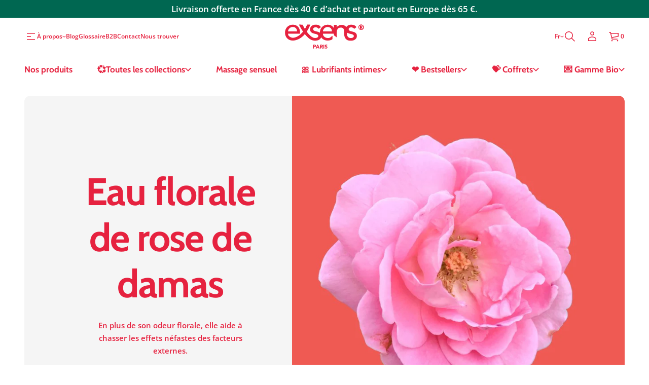

--- FILE ---
content_type: text/css
request_url: https://exsens.fr/cdn/shop/t/34/assets/slideshow-with-media.css?v=3958612095817779701763641562
body_size: 1926
content:
.slideshow{overflow:visible;--vertical-gap: 48px;--horizontal-gap: 48px;background-color:rgb(var(--layout-background-color))}.slideshow *{contain:none!important}.slideshow,.slideshow__slide,.slideshow__content-container,.slideshow__image,.slideshow__video,.slideshow__image .slideshow__image-item,.slideshow__image:after,.slideshow__controls-icon{width:100%;height:100%}.slideshow--spacious{--video-banner-gap: 24px}.slideshow--compact{--video-banner-gap: 16px}.slideshow__slider{display:flex;height:var(--section-height);position:relative;overflow-y:clip;overflow-x:visible}.slideshow .slideshow__slider{min-height:500px}.slideshow__slider.text-blocks{left:0;transition:left var(--animation-duration) var(--transition-timing-function)}.slideshow__slide{flex:0 0 100%;height:var(--section-height)}.slideshow .slideshow__slide{min-height:500px}.full-height--desktop .slideshow__slider,.full-height--desktop .slideshow__slide{height:var(--section-height);max-height:calc(var(--section-height) - var(--announcement-height))}.slideshow__slide:not(.overlap){overflow:hidden}.slideshow__slide.text-block{background-color:rgb(var(--layout-background-color));width:max-content;height:max-content}.slideshow__content-container{display:flex;justify-content:var(--horizontal-position);align-items:var(--vertical-position)}.slideshow__slide:not(.animate):not(.text-block){position:absolute;z-index:0;opacity:0}.slideshow__slide.current:not(.animate):not(.text-block){opacity:1;z-index:3;position:absolute}.slideshow__slide.wide{border-radius:var(--images-and-section-radius);--webkit-border-radius: var(--images-and-section-radius);overflow:hidden}.animation-fade.sophisticated .slideshow__slide.animate:not(.text-block){z-index:0;position:absolute}.animation-fade.sophisticated .slideshow__slide.prev.animate:not(.text-block){z-index:2;position:absolute}.animation-fade.sophisticated .slideshow__slide.current.animate:not(.text-block){z-index:3;position:absolute;animation:slideOpacity .8s var(--transition-timing-function)}.animation-fade.sophisticated .slideshow__slide.animate .slideshow__content-wrapper{opacity:0;animation:hideContent .3s var(--transition-timing-function)}.animation-fade.sophisticated .slideshow__slide.current.animate .slideshow__content-wrapper{opacity:1;animation:showContent .8s var(--transition-timing-function)}.animation-fade .slideshow__slide.animate.text-block,.animation-fade .slideshow__slide.prev.animate.text-block,.animation-fade .slideshow__slide.current.animate.text-block.direction-next,.animation-fade .slideshow__slide.current.animate.text-block.direction-prev{position:relative}.animation-fade.sophisticated .slideshow__slide.current.animate .slideshow__image{z-index:8}.animation-fade.sophisticated .slideshow__slide.current.animate .slideshow__image>div{animation:slideZoomOut .8s var(--transition-timing-function)}.animation-fade.basic .slideshow__slide.animate:not(.text-block){z-index:0;position:absolute}.animation-fade.basic .slideshow__slide.prev.animate:not(.text-block){z-index:2;position:absolute}.animation-fade.basic .slideshow__slide.current.animate:not(.text-block){z-index:3;position:absolute;animation:slideOpacity .6s var(--transition-timing-function)}.animation-fade.basic .slideshow__slide.animate .slideshow__content-wrapper{opacity:0;animation:hideContent .15s var(--transition-timing-function)}.animation-fade.basic .slideshow__slide.current.animate .slideshow__content-wrapper{opacity:1;animation:showContent .6s var(--transition-timing-function)}.animation-fade.basic .slideshow__slide.current.animate .slideshow__image{z-index:8}.animation-fade.basic .slideshow__slide.current.animate .slideshow__image>div{animation:slideZoomOut .6s var(--transition-timing-function)}@keyframes slideOpacity{0%{opacity:0}to{opacity:1}}@keyframes slideZoomOut{0%{transform:scale(1.2)}to{transform:scale(1)}}@keyframes showContent{0%{opacity:0;transform:translateY(20px)}to{opacity:1;transform:translateY(0)}}@keyframes hideContent{0%{opacity:1;transform:translateY(0)}to{opacity:0;transform:translateY(20px)}}.slideshow__media,.slideshow__image{overflow:hidden;position:absolute;top:0;bottom:0;left:0;right:0;background-color:rgb(var(--layout-background-color))}.slideshow__video video{width:100%;max-width:100%;height:100%;object-position:center center;object-fit:cover}.slideshow__image--split{display:flex}.slideshow__image-item--desktop,.slideshow__content{width:100%}.slideshow__content-wrapper{position:relative;color:rgb(var(--layout-text-color));width:max-content;z-index:10}.slideshow__image .slideshow__image-item{position:absolute;background-color:rgb(var(--layout-background-color));object-fit:cover}.slideshow__content{max-width:1200px}.slideshow__content.slideshow__content--narrow{max-width:720px}.slideshow__content--center{flex-direction:column;text-align:center}.slideshow__content-wrapper{display:flex;justify-content:center;padding:var(--vertical-gap) var(--horizontal-gap)}.slideshow__content-wrapper--classic-arrows{padding:var(--vertical-gap) var(--horizontal-gap) var(--vertical-gap) 92px}.slideshow__content--filled{background-color:rgb(var(--layout-background-color));padding:64px 120px;border-radius:var(--images-and-section-radius);--webkit-border-radius: var(--images-and-section-radius)}.slideshow__image:after{content:"";display:block;position:absolute;top:0;left:0;opacity:var(--overlay-opacity);background:var(--overlay-background)}.slideshow__image-item--mobile{display:none}.context-image{display:flex;border-radius:var(--context-image-radius);-webkit-border-radius:var(--context-image-radius);overflow:hidden;width:fit-content;max-width:100%}.context__image-item{max-width:100%;height:100%;width:var(--context-image-width)}.ratio-original .context__image-item{height:auto}a.context-image .context__image-item{opacity:1;will-change:opacity;transition:opacity var(--animation-duration) var(--transition-timing-function)}.slideshow__content-wrapper{max-width:100%}.slideshow__content-wrapper--end:not(.slideshow__content-wrapper--classic-arrows){margin-bottom:76px}.slideshow__content:not(.slideshow__content--filled){background:transparent}.slideshow__content>*:not(:first-child){margin-top:var(--video-banner-gap)}.slideshow__buttons{gap:24px;flex-wrap:wrap}.slideshow__controls{position:absolute;bottom:32px;z-index:3;gap:10px}.slider__viewport.announcement-bar__slider+.slideshow__controls{z-index:1}.slideshow__controls--filled{border-radius:var(--button-radius);background-color:rgb(var(--layout-background-color));box-shadow:0 0 2px #0003,0 2px 10px #0000001a}.slideshow__controls--left{left:var(--horizontal-gap)}.slideshow__controls--center{left:50%;transform:translate(-50%)}.slideshow__controls--right{right:var(--horizontal-gap)}.slideshow__controls-icon{justify-content:center}.slideshow__controls-icon svg,.slideshow__controls__slash svg{fill:rgb(var(--layout-text-color))}.slideshow__controls-icon--short svg{height:30%;width:auto;display:block}.slideshow__controls-button--long svg{transition:transform var(--animation-duration) var(--transition-timing-function)}.slideshow__controls-icon--long svg{max-width:100%;display:block}@media (hover: hover){.slideshow__controls-button--long.slideshow__controls--next:hover svg{transform:translate(-8px);transition:transform var(--animation-duration) var(--transition-timing-function)}.slideshow__controls-button--long.slideshow__controls--prev:hover svg{transform:translate(8px);transition:transform var(--animation-duration) var(--transition-timing-function)}a.context-image:hover .context__image-item{opacity:.7}}.slideshow__controls--wide{width:100%;justify-content:space-between;top:50%;transform:translateY(-50%);padding:0 24px}.slideshow__controls-button--classic{position:absolute!important;top:50%;z-index:3!important;transform:translateY(-50%)}.slideshow__controls-button--classic.slideshow__controls--prev{left:24px}.slideshow__controls-button--classic.slideshow__controls--next{right:24px}.slideshow__controls-button{overflow:hidden;width:44px;height:44px;will-change:opacity;transition:opacity var(--animation-duration) var(--transition-timing-function)}.slideshow__controls-button--filled{border-radius:var(--button-radius);position:relative;z-index:2;background-color:rgb(var(--layout-background-color));will-change:opacity;transition:opacity var(--animation-duration) var(--transition-timing-function)}.slideshow__controls-button--filled:after{content:"";position:absolute;top:0;left:0;width:100%;height:100%;z-index:-1;border-radius:var(--button-radius);background-color:rgb(var(--layout-background-color));box-shadow:0 0 2px #0003,0 2px 10px #0000001a;transition:transform var(--animation-duration) var(--transition-timing-function)}@media (hover: hover){.slideshow__controls-button--filled:hover:after{transform:scale(1.03)}.slideshow__controls--filled .slideshow__controls-button:hover,.slideshow__controls-button--filled:hover{opacity:.7}}.slideshow__controls-counter{font:var(--base-body-s-font);letter-spacing:.02em;text-transform:uppercase;color:rgb(var(--layout-text-color))}.slideshow__controls-current,.slideshow__controls-total{display:flex;min-width:1em;justify-content:center}.slideshow__controls-counter,.slideshow__controls__slash,.slideshow__controls-icon,.slideshow__controls,.slideshow__buttons,.slideshow__content--center{display:flex;align-items:center}@media screen and (max-width: 920px){.slideshow__content-container{justify-content:flex-start}.slideshow__content-container--center{justify-content:center}}@media screen and (max-width: 768px){.slideshow{--horizontal-gap: 16px;--vertical-gap: 24px}.slideshow__content--filled{padding:32px 24px}.slideshow__content-wrapper--classic-arrows{padding:24px 16px}.slideshow__controls--left,.slideshow__controls--right,.slideshow__controls--center{left:50%;right:unset;transform:translate(-50%)}.slideshow__controls--wide:not(.announcement-bar .slideshow__controls--wide){width:100%;justify-content:center;height:fit-content;align-items:flex-end;top:unset;transform:none;padding:0 24px;gap:16px}.announcement-bar .slideshow__controls--wide{padding:0}.slideshow__content-wrapper--end:not(.slideshow__content-wrapper--classic-arrows),.slideshow__content-wrapper--end.slideshow__content-wrapper--classic-arrows{margin-bottom:76px}.slideshow__buttons{gap:12px}.slideshow__image-item--desktop{display:none}.slideshow__image-item--mobile{display:block}.slideshow__controls-button--classic{top:unset;bottom:24px}.slideshow__controls-button--classic.slideshow__controls--prev{left:50%;bottom:24px;transform:translate(calc(-50% - 32px))}.slideshow__controls-button--classic.slideshow__controls--next{right:50%;bottom:24px;transform:translate(calc(50% + 32px))}.slideshow .slideshow__slider,.slideshow .slideshow__slide{height:var(--section-height)}.slideshow .slideshow__slider,.slideshow .slideshow__slide{min-height:380px}}@media screen and (max-width: 1048px) and (min-width: 921px){.main_xs--spacious .slideshow__content-wrapper,.main_s--spacious .slideshow__content-wrapper,.main_m--spacious .slideshow__content-wrapper{padding:64px 24px}.main_xs--spacious section[id^=shopify-section-]:first-of-type .slideshow--overlapping .slideshow__content-wrapper--filled,.main_s--spacious section[id^=shopify-section-]:first-of-type .slideshow--overlapping .slideshow__content-wrapper--filled,.main_m--spacious section[id^=shopify-section-]:first-of-type .slideshow--overlapping .slideshow__content-wrapper--filled{padding-left:16px;padding-right:16px}.main_xs--spacious section[id^=shopify-section-]:first-of-type .slideshow--overlapping .slideshow__content-wrapper:not(.slideshow__content-wrapper--filled),.main_s--spacious section[id^=shopify-section-]:first-of-type .slideshow--overlapping .slideshow__content-wrapper:not(.slideshow__content-wrapper--filled),.main_m--spacious section[id^=shopify-section-]:first-of-type .slideshow--overlapping .slideshow__content-wrapper:not(.slideshow__content-wrapper--filled){padding-left:0;padding-right:0}.main_xs--spacious .slideshow__content,.main_s--spacious .slideshow__content,.main_m--spacious .slideshow__content{padding:64px 16px}.main_xs--spacious .slideshow__controls--left,.main_xs--spacious .slideshow__controls--right,.main_xs--spacious .slideshow__controls--center,.main_s--spacious .slideshow__controls--left,.main_s--spacious .slideshow__controls--right,.main_s--spacious .slideshow__controls--center,.main_m--spacious .slideshow__controls--left,.main_m--spacious .slideshow__controls--right,.main_m--spacious .slideshow__controls--center{left:50%;right:unset;transform:translate(-50%)}.main_xs--spacious .slideshow__controls--wide,.main_s--spacious .slideshow__controls--wide,.main_m--spacious .slideshow__controls--wide{width:100%;justify-content:center;height:fit-content;align-items:flex-end;top:unset;transform:none;padding:0 24px;gap:16px}.main_xs--spacious .slideshow__buttons,.main_s--spacious .slideshow__buttons,.main_m--spacious .slideshow__buttons{gap:12px}.main_xs--spacious .slideshow__controls-button--classic,.main_s--spacious .slideshow__controls-button--classic,.main_m--spacious .slideshow__controls-button--classic{top:unset;bottom:24px}.main_xs--spacious .slideshow__controls-button--classic.slideshow__controls--prev,.main_s--spacious .slideshow__controls-button--classic.slideshow__controls--prev,.main_m--spacious .slideshow__controls-button--classic.slideshow__controls--prev{left:50%;bottom:24px;transform:translate(calc(-50% - 32px))}.main_xs--spacious .slideshow__controls-button--classic.slideshow__controls--next,.main_s--spacious .slideshow__controls-button--classic.slideshow__controls--next,.main_m--spacious .slideshow__controls-button--classic.slideshow__controls--next{right:50%;bottom:24px;transform:translate(calc(50% + 32px))}}@media screen and (max-width: 968px) and (min-width: 921px){.main_xs--compact .slideshow__content-wrapper,.main_s--compact .slideshow__content-wrapper{padding:64px 24px}.main_xs--compact section[id^=shopify-section-]:first-of-type .slideshow--overlapping .slideshow__content-wrapper--filled,.main_s--compact section[id^=shopify-section-]:first-of-type .slideshow--overlapping .slideshow__content-wrapper--filled{padding-left:16px;padding-right:16px}.main_xs--compact section[id^=shopify-section-]:first-of-type .slideshow--overlapping .slideshow__content-wrapper:not(.slideshow__content-wrapper--filled),.main_s--compact section[id^=shopify-section-]:first-of-type .slideshow--overlapping .slideshow__content-wrapper:not(.slideshow__content-wrapper--filled){padding-left:0;padding-right:0}.main_xs--compact .slideshow__content,.main_s--compact .slideshow__content{padding:64px 16px}.main_xs--compact .slideshow__controls--left,.main_xs--compact .slideshow__controls--right,.main_xs--compact .slideshow__controls--center,.main_s--compact .slideshow__controls--left,.main_s--compact .slideshow__controls--right,.main_s--compact .slideshow__controls--center{left:50%;right:unset;transform:translate(-50%)}.main_xs--compact .slideshow__controls--wide,.main_s--compact .slideshow__controls--wide{width:100%;justify-content:center;height:fit-content;align-items:flex-end;top:unset;transform:none;padding:0 24px;gap:16px}.main_xs--compact .slideshow__buttons,.main_s--compact .slideshow__buttons{gap:12px}.main_xs--compact .slideshow__controls-button--classic,.main_s--compact .slideshow__controls-button--classic{top:unset;bottom:24px}.main_xs--compact .slideshow__controls-button--classic.slideshow__controls--prev,.main_s--compact .slideshow__controls-button--classic.slideshow__controls--prev{left:50%;bottom:24px;transform:translate(calc(-50% - 32px))}.main_xs--compact .slideshow__controls-button--classic.slideshow__controls--next,.main_s--compact .slideshow__controls-button--classic.slideshow__controls--next{right:50%;bottom:24px;transform:translate(calc(50% + 32px))}}@media screen and (max-width: 1144px) and (min-width: 921px){.main_xs_with_secondary--spacious .slideshow__content-wrapper,.main_s_with_secondary--spacious .slideshow__content-wrapper{padding:64px 24px}.main_xs_with_secondary--spacious section[id^=shopify-section-]:first-of-type .slideshow--overlapping .slideshow__content-wrapper--filled,.main_s_with_secondary--spacious section[id^=shopify-section-]:first-of-type .slideshow--overlapping .slideshow__content-wrapper--filled{padding-left:16px;padding-right:16px}.main_xs_with_secondary--spacious section[id^=shopify-section-]:first-of-type .slideshow--overlapping .slideshow__content-wrapper:not(.slideshow__content-wrapper--filled),.main_s_with_secondary--spacious section[id^=shopify-section-]:first-of-type .slideshow--overlapping .slideshow__content-wrapper:not(.slideshow__content-wrapper--filled){padding-left:0;padding-right:0}.main_xs_with_secondary--spacious .slideshow__content,.main_s_with_secondary--spacious .slideshow__content{padding:64px 16px}.main_xs_with_secondary--spacious .slideshow__controls--left,.main_xs_with_secondary--spacious .slideshow__controls--right,.main_xs_with_secondary--spacious .slideshow__controls--center,.main_s_with_secondary--spacious .slideshow__controls--left,.main_s_with_secondary--spacious .slideshow__controls--right,.main_s_with_secondary--spacious .slideshow__controls--center{left:50%;right:unset;transform:translate(-50%)}.main_xs_with_secondary--spacious .slideshow__controls--wide,.main_s_with_secondary--spacious .slideshow__controls--wide{width:100%;justify-content:center;height:fit-content;align-items:flex-end;top:unset;transform:none;padding:0 24px;gap:16px}.main_xs_with_secondary--spacious .slideshow__buttons,.main_s_with_secondary--spacious .slideshow__buttons{gap:12px}.main_xs_with_secondary--spacious .slideshow__controls-button--classic,.main_s_with_secondary--spacious .slideshow__controls-button--classic{top:unset;bottom:24px}.main_xs_with_secondary--spacious .slideshow__controls-button--classic.slideshow__controls--prev,.main_s_with_secondary--spacious .slideshow__controls-button--classic.slideshow__controls--prev{left:50%;bottom:24px;transform:translate(calc(-50% - 32px))}.main_xs_with_secondary--spacious .slideshow__controls-button--classic.slideshow__controls--next,.main_s_with_secondary--spacious .slideshow__controls-button--classic.slideshow__controls--next{right:50%;bottom:24px;transform:translate(calc(50% + 32px))}}@media screen and (max-width: 1064px) and (min-width: 921px){.main_xs_with_secondary--compact .slideshow__content-wrapper,.main_s_with_secondary--compact .slideshow__content-wrapper{padding:64px 24px}.main_xs_with_secondary--compact section[id^=shopify-section-]:first-of-type .slideshow--overlapping .slideshow__content-wrapper--filled,.main_s_with_secondary--compact section[id^=shopify-section-]:first-of-type .slideshow--overlapping .slideshow__content-wrapper--filled{padding-left:16px;padding-right:16px}.main_xs_with_secondary--compact section[id^=shopify-section-]:first-of-type .slideshow--overlapping .slideshow__content-wrapper:not(.slideshow__content-wrapper--filled),.main_s_with_secondary--compact section[id^=shopify-section-]:first-of-type .slideshow--overlapping .slideshow__content-wrapper:not(.slideshow__content-wrapper--filled){padding-left:0;padding-right:0}.main_xs_with_secondary--compact .slideshow__content,.main_s_with_secondary--compact .slideshow__content{padding:64px 16px}.main_xs_with_secondary--compact .slideshow__controls--left,.main_xs_with_secondary--compact .slideshow__controls--right,.main_xs_with_secondary--compact .slideshow__controls--center,.main_s_with_secondary--compact .slideshow__controls--left,.main_s_with_secondary--compact .slideshow__controls--right,.main_s_with_secondary--compact .slideshow__controls--center{left:50%;right:unset;transform:translate(-50%)}.main_xs_with_secondary--compact .slideshow__controls--wide,.main_s_with_secondary--compact .slideshow__controls--wide{width:100%;justify-content:center;height:fit-content;align-items:flex-end;top:unset;transform:none;padding:0 24px;gap:16px}.main_xs_with_secondary--compact .slideshow__buttons,.main_s_with_secondary--compact .slideshow__buttons{gap:12px}.main_xs_with_secondary--compact .slideshow__controls-button--classic,.main_s_with_secondary--compact .slideshow__controls-button--classic{top:unset;bottom:24px}.main_xs_with_secondary--compact .slideshow__controls-button--classic.slideshow__controls--prev,.main_s_with_secondary--compact .slideshow__controls-button--classic.slideshow__controls--prev{left:50%;bottom:24px;transform:translate(calc(-50% - 32px))}.main_xs_with_secondary--compact .slideshow__controls-button--classic.slideshow__controls--next,.main_s_with_secondary--compact .slideshow__controls-button--classic.slideshow__controls--next{right:50%;bottom:24px;transform:translate(calc(50% + 32px))}}@media screen and (max-width: 1024px) and (min-width: 921px){.main_m--compact .slideshow__content-wrapper{padding:64px 24px}.main_m--compact section[id^=shopify-section-]:first-of-type .slideshow--overlapping .slideshow__content-wrapper--filled{padding-left:16px;padding-right:16px}.main_m--compact section[id^=shopify-section-]:first-of-type .slideshow--overlapping .slideshow__content-wrapper:not(.slideshow__content-wrapper--filled){padding-left:0;padding-right:0}.main_m--compact .slideshow__content{padding:64px 16px}.main_m--compact .slideshow__controls--left,.main_m--compact .slideshow__controls--right,.main_m--compact .slideshow__controls--center{left:50%;right:unset;transform:translate(-50%)}.main_m--compact .slideshow__controls--wide{width:100%;justify-content:center;height:fit-content;align-items:flex-end;top:unset;transform:none;padding:0 24px;gap:16px}.main_m--compact .slideshow__buttons{gap:12px}.main_m--compact .slideshow__controls-button--classic{top:unset;bottom:24px}.main_m--compact .slideshow__controls-button--classic.slideshow__controls--prev{left:50%;bottom:24px;transform:translate(calc(-50% - 32px))}.main_m--compact .slideshow__controls-button--classic.slideshow__controls--next{right:50%;bottom:24px;transform:translate(calc(50% + 32px))}}@media screen and (max-width: 1152px) and (min-width: 921px){.main_m_with_secondary .slideshow__content-wrapper{padding:64px 24px}.main_m_with_secondary section[id^=shopify-section-]:first-of-type .slideshow--overlapping .slideshow__content-wrapper--filled{padding-left:16px;padding-right:16px}.main_m_with_secondary section[id^=shopify-section-]:first-of-type .slideshow--overlapping .slideshow__content-wrapper:not(.slideshow__content-wrapper--filled){padding-left:0;padding-right:0}.main_m_with_secondary .slideshow__content{padding:64px 16px}.main_m_with_secondary .slideshow__controls--left,.main_m_with_secondary .slideshow__controls--right,.main_m_with_secondary .slideshow__controls--center{left:50%;right:unset;transform:translate(-50%)}.main_m_with_secondary .slideshow__controls--wide{width:100%;justify-content:center;height:fit-content;align-items:flex-end;top:unset;transform:none;padding:0 24px;gap:16px}.main_m_with_secondary .slideshow__buttons{gap:12px}.main_m_with_secondary .slideshow__controls-button--classic{top:unset;bottom:24px}.main_m_with_secondary .slideshow__controls-button--classic.slideshow__controls--prev{left:50%;bottom:24px;transform:translate(calc(-50% - 32px))}.main_m_with_secondary .slideshow__controls-button--classic.slideshow__controls--next{right:50%;bottom:24px;transform:translate(calc(50% + 32px))}}@media screen and (max-width: 1536px) and (min-width: 921px){.main_l .slideshow__content-wrapper{padding:64px 24px}.main_l section[id^=shopify-section-]:first-of-type .slideshow--overlapping .slideshow__content-wrapper--filled{padding-left:16px;padding-right:16px}.main_l section[id^=shopify-section-]:first-of-type .slideshow--overlapping .slideshow__content-wrapper:not(.slideshow__content-wrapper--filled){padding-left:0;padding-right:0}.main_l .slideshow__content{padding:64px 16px}.main_l .slideshow__controls--left,.main_l .slideshow__controls--right,.main_l .slideshow__controls--center{left:50%;right:unset;transform:translate(-50%)}.main_l .slideshow__controls--wide{width:100%;justify-content:center;height:fit-content;align-items:flex-end;top:unset;transform:none;padding:0 24px;gap:16px}.main_l .slideshow__buttons{gap:12px}.main_l .slideshow__controls-button--classic{top:unset;bottom:24px}.main_l .slideshow__controls-button--classic.slideshow__controls--prev{left:50%;bottom:24px;transform:translate(calc(-50% - 32px))}.main_l .slideshow__controls-button--classic.slideshow__controls--next{right:50%;bottom:24px;transform:translate(calc(50% + 32px))}}
/*# sourceMappingURL=/cdn/shop/t/34/assets/slideshow-with-media.css.map?v=3958612095817779701763641562 */


--- FILE ---
content_type: text/css
request_url: https://exsens.fr/cdn/shop/t/34/assets/menus.css?v=183902371766719726771763641508
body_size: -54
content:
.menus-block{display:flex;width:100%;flex-direction:column;justify-content:var(--menus-vertical-alignment)}.menus-block--space-between .menus--row{height:100%;justify-content:space-between}.menus-block--1.menus-block--space-between,.menus--center,.menus--center .menus__item-title,.menus-block--top-center .menus__item-title,.menus-block--center-center .menus__item-title,.menus-block--bottom-center .menus__item-title{justify-content:center;text-align:center}.menus-block--1.menus-block--short .menus,.menus-block--1.menus-block--medium .menus,.menus-block--1 .menu-container .menu__navigation,.menus--stretched-center .menus__item .menu-container{width:100%}.menus{display:flex;gap:32px 24px;flex-wrap:wrap;width:100%}.menus__item .menu__list{align-items:var(--menus-horizontal-alignment)}.menus--column.menus--space-between,.menus--stretched-center,.menus--stretched-center .menus__item .menu__list{justify-content:space-between}.menus--column.menus--stretched-center .menus__item .menu__list,.menus--stretched-center .menus__item{align-items:center}.menus--row .menus__item,.menus--row .menus__item .menu-container{flex:0 0 100%}.menus__item{flex:0 0 calc((100% - 32px * (var(--menus-items) - 1)) / var(--menus-items));display:flex;flex-direction:column;align-items:var(--menus-horizontal-alignment);min-width:80px}.menus__item .menu-container{max-width:100%}.menus__item--spacious{gap:24px}.menus__item--compact{gap:16px}.menus__item-title{display:flex;align-items:center;min-height:32px;color:rgb(var(--layout-text-color))}.menus-block--2.menus-block--medium,.menus-block--2.menus-block--wide,.menus-block--3.menus-block--medium{grid-column:span 2}.menus-block--3.menus-block--wide{grid-column:span 3}.menus-block--top-left,.menus-block--top-center{justify-content:flex-start;align-items:center}.menus-block--top-right .menus__item-title,.menus-block--center-right .menus__item-title,.menus-block--bottom-right .menus__item-title{justify-content:flex-end}.menus-block--top-right{justify-content:flex-start;align-items:flex-end}.menus-block--center-left{justify-content:center;align-items:flex-start}.menus-block--center-center{justify-content:center;align-items:center}.menus-block--center-right{justify-content:center;align-items:flex-end}.menus-block--bottom-left{justify-content:flex-end;align-items:flex-start}.menus-block--bottom-center{justify-content:flex-end;align-items:center}.menus-block--bottom-right{justify-content:flex-end;align-items:flex-end}.menus__item-title--minimal_uppercase{font:var(--base-body-s-font);letter-spacing:.02em;text-transform:uppercase}.menus__item-title--minimal_basic,.menus__item-title--classic,.menus__item-title--avant_garde{font:var(--base-label-font);letter-spacing:.02em;text-transform:uppercase}.menus__item-title--minimal_heavy{font:var(--base-heading-xs-font)}.menus__item-title--contrast{font:var(--accent-heading-xs-font)}.menus__item-title--brutalist{font:var(--base-body-l-font);letter-spacing:.02em;text-transform:uppercase}.menus__item-title--duet{font:var(--accent-body-l-font)}@media screen and (max-width: 768px){.menus-block--1.menus-block--short .menus,.menus-block--1.menus-block--medium .menus{width:100%}}
/*# sourceMappingURL=/cdn/shop/t/34/assets/menus.css.map?v=183902371766719726771763641508 */


--- FILE ---
content_type: text/css
request_url: https://exsens.fr/cdn/shop/t/34/assets/social-media.css?v=93539285724083837631763641563
body_size: 380
content:
.social-media-block,.social-media-container,.social-media-container--main-sidebar{display:flex;flex-direction:column}.social-media-block{align-items:var(--social-media-horizontal-alignment);text-align:var(--social-media-horizontal-alignment)}.social-media-container,.social-media-container--secondary-sidebar .social-media{height:100%}.social-media-container--main-sidebar{justify-content:var(--social-media-vertical-alignment);align-items:var(--social-media-horizontal-alignment)}.social-media-container--secondary-sidebar .social-media__title{display:none}.social-media-container--secondary-sidebar .social-media__text{writing-mode:vertical-rl;-webkit-writing-mode:vertical-rl}.social-media-container--menu-drawer,.social-media-container--footer,.social-media-container--secondary-sidebar .social-media__text{height:fit-content}.social-media__title{min-height:32px;display:flex;color:rgb(var(--layout-text-color));align-items:center;justify-content:var(--social-media-horizontal-alignment)}.social-media-container--secondary-sidebar .social-media{flex-direction:column;align-items:center;justify-content:var(--social-media-vertical-alignment)}.social-media-container--menu-drawer,.social-media-container--footer{width:100%}.social-media-block--menu-drawer.social-media-block--space-between,.social-media-block--footer.social-media-block--space-between{align-items:center}.social-media{display:flex;flex-wrap:wrap;gap:0 12px;justify-content:var(--social-media-horizontal-alignment)}.social-media__link:focus{outline-offset:-2px}.social-media-container--logo_in_circle .social-media{gap:0;margin:0 -10px}.social-media-container--header .social-media{align-items:center;justify-content:var(--social-media-horizontal-alignment)}.social-media-container--spacious{gap:24px}.social-media-container--spacious.social-media-container--logo_in_circle{gap:14px}.social-media-container--compact{gap:16px}.social-media-container--compact.social-media-container--logo_in_circle{gap:6px}.social-media__item{display:flex;align-items:center;justify-content:center;overflow:hidden}.social-media__item--short{aspect-ratio:1/1}.social-media__link{display:flex;align-items:center;justify-content:center;min-height:44px;color:rgb(var(--layout-text-color));will-change:opacity;transition:opacity var(--animation-duration) var(--transition-timing-function)}.social-media-container--text .social-media__link,.social-media-container--short_text .social-media__link{min-height:auto}.social-media-container--logo_in_circle .social-media__link{min-width:44px;padding:0 10px}.transparent-sidebar.invert-sidebar .social-media__link{color:transparent;-webkit-text-fill-color:transparent}.social-media__link.use-own-icon{justify-content:center;background:var(--social-media-icon);background-position:center;background-repeat:no-repeat;width:max(calc(24px * var(--desktop-font-scale)),24px);background-size:max(calc(24px * var(--desktop-font-scale)),24px) max(calc(24px * var(--desktop-font-scale)),24px)}.social-media__link.buttons-zoom .social-media__icon{position:relative}@media (hover: hover){.social-media__link:hover{opacity:.7}}.social-media.color-accent .social-media__link{color:rgb(var(--accent-button-color))}.social-media__link svg{display:block;width:100%;height:100%;fill:rgb(var(--layout-text-color))}.social-media.color-accent .social-media__link svg,.social-media.color-invert.color-accent .social-media__link svg,.social-media.color-custom.color-accent .social-media__link svg{fill:rgb(var(--accent-button-color))}.social-media-block--2.social-media-block--medium,.social-media-block--2.social-media-block--wide,.social-media-block--3.social-media-block--medium{grid-column:span 2}.social-media-block--3.social-media-block--wide{grid-column:span 3}.social-media-block--menu-drawer,.social-media-block--footer{display:flex;justify-content:var(--social-media-vertical-alignment)}.social-media-container--stretched-center{align-items:center}.social-media-container--stretched-center .social-media{width:100%;justify-content:space-between}.social-media-block--1.social-media-block--medium .social-media-container,.social-media-block--1.social-media-block--wide .social-media-container{width:100%}.social-media-block--1.social-media-block--short .social-media-container{width:100%;max-width:360px}.social-media__title--minimal_uppercase,.social-media--minimal_uppercase{font:var(--base-body-s-font);letter-spacing:.02em;text-transform:uppercase}.social-media--minimal_basic,.social-media--classic{font:var(--base-body-s-font)}.social-media__title--minimal_basic,.social-media__title--classic,.social-media__title--avant_garde{font:var(--base-label-font);letter-spacing:.02em;text-transform:uppercase}.social-media__title--contrast{font:var(--base-label-font);letter-spacing:.02em}.social-media__title--minimal_heavy,.social-media__title--brutalist,.social-media--brutalist{font:var(--base-body-l-font);letter-spacing:.02em;text-transform:uppercase}.social-media--minimal_heavy{font:var(--base-body-l-font)}.social-media--avant_garde{font:var(--accent-body-s-font)}.social-media--contrast{font:var(--base-label-font)}.social-media__title--duet,.social-media--duet{font:var(--base-body-m-font)}.social-media__title--contrast{font:var(--accent-heading-xs-font)}@media screen and (max-width: 920px){.social-media__link.use-own-icon{width:max(calc(24px * var(--mobile-font-scale)),24px);background-size:max(calc(24px * var(--mobile-font-scale)),24px) max(calc(24px * var(--mobile-font-scale)),24px)}}@media screen and (max-width: 768px){.social-media-block--1.social-media-block--short .social-media-container,.social-media-block--1.social-media-block--medium .social-media-container{width:100%}}
/*# sourceMappingURL=/cdn/shop/t/34/assets/social-media.css.map?v=93539285724083837631763641563 */


--- FILE ---
content_type: text/css
request_url: https://exsens.fr/cdn/shop/t/34/assets/component-product-features.css?v=22514045509841017741763641471
body_size: 7148
content:
.product-labels__item .popup-wrapper{color:rgb(var(--layout-text-color))}.product-labels{display:flex;flex-direction:column;gap:24px;color:rgb(var(--layout-text-color))}.product-labels--inline{display:inline-flex;width:calc((100% - 24px)/2)}.product-labels--inline+.product-labels--inline+.product-labels--inline,.product-labels--inline+.product-labels--inline+.product-labels--inline+.product-labels--inline{margin-top:24px}.product-labels--inline+.product-labels--inline,.product-labels--inline+.product-labels--inline+.product-labels--inline{margin-left:20px}.product__info-container:has(.product-labels--inline+.product-labels--inline+.product-labels--inline) .product-labels--inline{width:calc((100% - 24px * 2) /3)}.product__info-container:has(.product-labels--inline+.product-labels--inline+.product-labels--inline+.product-labels--inline) .product-labels--inline{width:calc((100% - 24px)/2)}.product__info-container:has(.product-labels--inline+.product-labels--inline+.product-labels--inline+.product-labels--inline) .product-labels--inline:nth-child(2n){margin-right:0}.product__info-container:has(.product-labels--inline+.product-labels--inline+.product-labels--inline+.product-labels--inline) .product-labels--inline+.product-labels--inline+.product-labels--inline{margin-left:20px}.product-labels__container{display:grid;grid-template-columns:repeat(3,1fr);gap:24px 24px}.product-labels__container--1{display:grid;grid-template-columns:1fr;gap:24px 24px}.product-labels__block.product-labels__container--2{grid-template-columns:repeat(2,1fr)}.product-labels__block.product-labels__container--3{grid-template-columns:repeat(3,1fr)}.product-labels--inline .product-labels__container{grid-template-columns:repeat(1,1fr)}.product-labels--grid .product-labels__container--4{grid-template-columns:repeat(4,1fr)}.product-labels__wrapper{display:flex;gap:8px;position:relative}.product-labels__wrapper.column{flex-direction:column}.product-labels__wrapper.open-popup.pointer{cursor:pointer;will-change:opacity;transition:opacity var(--animation-duration) var(--transition-timing-function)}.product-labels__image{overflow:hidden;display:flex;align-items:center;justify-content:center;max-width:var(--media-size);width:100%;aspect-ratio:1 / 1}.product-labels__image--small{width:32px;height:32px}.product-labels__image--medium{width:48px;height:48px}.product-labels__image--large{width:90px;height:90px}.product-labels__icon{height:100%;width:100%}.product-labels__icon svg{height:100%;width:var(--media-size);max-width:100%;fill:rgb(var(--layout-text-color))}.product-labels__image-item img{max-width:100%;height:100%;width:100%;object-position:center;object-fit:contain;border-radius:var(--context-icon-radius);-webkit-border-radius:var(--context-icon-radius)}.product-labels__image-item{width:100%;height:100%;overflow:hidden}.product-labels__image--fill .product-labels__image-item{width:100%}.product-labels__image--fill .product-labels__image-item{width:100%;border-radius:var(--context-icon-radius);-webkit-border-radius:var(--context-icon-radius)}.product-labels__image--fill .product-labels__image-item img{object-fit:cover}.without-heading.product-labels__description:first-child p:nth-last-child(2),.without-heading.product-labels__description:first-child h1:nth-last-child(2),.without-heading.product-labels__description:first-child h2:nth-last-child(2),.without-heading.product-labels__description:first-child h3:nth-last-child(2),.without-heading.product-labels__description:first-child h4:nth-last-child(2),.without-heading.product-labels__description:first-child h5:nth-last-child(2),.without-heading.product-labels__description:first-child h6:nth-last-child(2),.without-heading.product-labels__description:first-child svg{display:inline!important}.product-labels__description svg,.product-labels__title svg{fill:rgb(var(--layout-text-color));vertical-align:middle}.product-labels__description svg{padding-top:0!important}.product-labels__description.dim-icon svg,.product-labels__title.dim-icon svg{fill:rgba(var(--layout-text-color),.7)}.product__info-block .product-labels__heading--lines{padding-bottom:24px;border-bottom:var(--line-width) solid rgba(var(--layout-text-color),var(--line-opacity))}.product-labels__link{will-change:opacity;transition:opacity var(--animation-duration) var(--transition-timing-function)}a.product-labels__link:focus-visible{outline-offset:-2px}@media (hover: hover){.product-labels__link:not(.no-hover):hover,.product-labels__wrapper.open-popup.pointer:not(.no-hover):hover{opacity:.7}}.product-labels__item .button-wrapper{padding-right:16px}section.icons_with_text .product-labels__wrapper.center-elements{align-items:center}section.icons_with_text .product-labels__wrapper.center-elements .product-labels__description,section.icons_with_text .product-labels__wrapper.center-elements .product-labels__title{text-align:center}section.icons_with_text .product-labels__wrapper.center-elements .richtext ul,section.icons_with_text .product-labels__wrapper.center-elements .richtext ol{margin-left:auto;margin-right:auto}section.icons_with_text .product-labels--slider .product-labels__container{max-width:100%;display:flex}section.icons_with_text .product-labels--slider .product-labels__header{gap:16px}section.icons_with_text [id^=GalleryViewer-]{overflow-y:visible;overflow-x:hidden}section.icons_with_text .product-labels,section.icons_with_text .product-labels .slider-wrapper{display:flex;flex-direction:column}section.icons_with_text .product-labels__header{display:flex;justify-content:space-between;align-items:center}section.icons_with_text .product-labels__header.center-elements{justify-content:center;text-align:center}section.icons_with_text .product-labels__item{height:100%}section.icons_with_text .product-labels.product-labels--spacious,section.icons_with_text .product-labels.product-labels--spacious .slider-wrapper{gap:64px}section.icons_with_text .product-labels.product-labels--compact,section.icons_with_text .product-labels.product-labels--compact .slider-wrapper{gap:24px}section.icons_with_text .product-labels.product-labels--lines,section.icons_with_text .product-labels.product-labels--lines .slider-wrapper{gap:0}section.icons_with_text .product-labels--spacious .product-labels__container--2,section.icons_with_text .product-labels--spacious .product-labels__container--4{--gap: 80px}section.icons_with_text .product-labels--spacious .product-labels__container--3{--gap: 120px}section.icons_with_text .product-labels--spacious.product-labels--lines .product-labels__container--2,section.icons_with_text .product-labels--spacious.product-labels--lines .product-labels__container--4{--gap: 40px}section.icons_with_text .product-labels--spacious.product-labels--lines .product-labels__container--3{--gap: 60px}section.icons_with_text .product-labels--compact .product-labels__container--2,section.icons_with_text .product-labels--compact .product-labels__container--4,section.icons_with_text .product-labels--compact .product-labels__container--3{--gap: 12px}section.icons_with_text .product-labels--compact.product-labels--lines .product-labels__container--2,section.icons_with_text .product-labels--compact.product-labels--lines .product-labels__container--4,section.icons_with_text .product-labels--compact.product-labels--lines .product-labels__container--3{--gap: 16px}section.icons_with_text .product-labels--grid .product-labels__container{display:grid}section.icons_with_text .product-labels--grid .product-labels__container--2{grid-template-columns:repeat(2,1fr)}section.icons_with_text .product-labels--grid .product-labels__container--3{grid-template-columns:repeat(3,1fr)}section.icons_with_text .product-labels--grid.product-labels--lines .product-labels__container--3{grid-template-columns:calc((100% - var(--gap) * 4)/3 + var(--gap) + var(--line-width)/3) calc((100% - var(--gap) * 4)/3 + var(--gap) * 2 + var(--line-width)/3) calc((100% - var(--gap) * 4)/3 + var(--gap))}section.icons_with_text .product-labels--grid.product-labels--lines .product-labels__container--4{grid-template-columns:calc((100% - var(--gap) * 6)/4 + var(--gap) + var(--line-width)/4) calc((100% - var(--gap) * 6)/4 + var(--gap) * 2 + var(--line-width)/4) calc((100% - var(--gap) * 6)/4 + var(--gap) * 2 + var(--line-width)/4) calc((100% - var(--gap) * 6)/4 + var(--gap))}section.icons_with_text:not(.multicolumn) .product-labels--spacious.product-labels--grid .product-labels__container--2{gap:64px 80px}section.icons_with_text .product-labels--spacious.product-labels--grid.product-labels--lines .product-labels__container--2,section.icons_with_text .product-labels--spacious.product-labels--grid.product-labels--lines .product-labels__container--3,section.icons_with_text .product-labels--spacious.product-labels--grid.product-labels--lines .product-labels__container--4{gap:48px 0}section.icons_with_text .product-labels--compact.product-labels--grid .product-labels__container--2,section.icons_with_text .product-labels--compact.product-labels--grid .product-labels__container--3,section.icons_with_text .product-labels--compact.product-labels--grid .product-labels__container--4{gap:32px 12px}section.icons_with_text .product-labels--compact.product-labels--grid.product-labels--lines .product-labels__container--2,section.icons_with_text .product-labels--compact.product-labels--grid.product-labels--lines .product-labels__container--3,section.icons_with_text .product-labels--compact.product-labels--grid.product-labels--lines .product-labels__container--4{gap:24px 0}section.icons_with_text .product-labels--spacious.product-labels--grid .product-labels__container--3{gap:64px 120px}section.icons_with_text .product-labels--slider.product-labels--lines modal-dialog{display:block;border-top:var(--line-width) solid rgba(var(--layout-text-color),var(--line-opacity))}main>section.icons_with_text:first-child .product-labels--slider.product-labels--lines modal-dialog{border-top:none}section.icons_with_text .product-labels--spacious.product-labels--slider.product-labels--lines .product-labels__container,section.icons_with_text .product-labels--spacious.product-labels--slider.product-labels--lines .slider-buttons-items--bottom,section.icons_with_text .product-labels--spacious.product-labels--lines.product-labels--grid .product-labels__container--1,section.icons_with_text .product-labels--spacious.product-labels--lines.product-labels--grid .product-labels__container--2 .product-labels__item-wrapper:not(:first-child),section.icons_with_text .product-labels--spacious.product-labels--lines.product-labels--grid .product-labels__container--2 .product-labels__item-wrapper:not(:nth-child(2)),section.icons_with_text .product-labels--spacious.product-labels--lines.product-labels--grid .product-labels__container--3 .product-labels__item-wrapper,section.icons_with_text .product-labels--spacious.product-labels--lines.product-labels--grid .product-labels__container--4 .product-labels__item-wrapper{padding-top:48px}section.icons_with_text .product-labels--compact.product-labels--slider.product-labels--lines .product-labels__container,section.icons_with_text .product-labels--compact.product-labels--slider.product-labels--lines .slider-buttons-items--bottom,section.icons_with_text .product-labels--compact.product-labels--lines.product-labels--grid .product-labels__container--1,section.icons_with_text .product-labels--compact.product-labels--lines.product-labels--grid .product-labels__container--2 .product-labels__item-wrapper:not(:first-child),section.icons_with_text .product-labels--compact.product-labels--lines.product-labels--grid .product-labels__container--2 .product-labels__item-wrapper:not(:nth-child(2)),section.icons_with_text .product-labels--compact.product-labels--lines.product-labels--grid .product-labels__container--3 .product-labels__item-wrapper,section.icons_with_text .product-labels--lines.product-labels--grid.product-labels--compact .product-labels__container--4 .product-labels__item-wrapper{padding-top:24px}main>section.icons_with_text:first-child .product-labels.product-labels--slider.product-labels--lines .product-labels__container{padding-top:0}section.icons_with_text .product-labels__container{gap:var(--gap)}section.icons_with_text .product-labels__container--2 .product-labels__item-wrapper{flex:0 0 calc((100% - var(--gap)) / 2)}section.icons_with_text .product-labels__container--3 .product-labels__item-wrapper{flex:0 0 calc((100% - (var(--gap) * 2)) / 3)}section.icons_with_text .product-labels__container--4 .product-labels__item-wrapper{flex:0 0 calc((100% - (var(--gap) * 3)) / 4)}section.icons_with_text .product-labels--lines .product-labels__container--2 .product-labels__item-wrapper{flex:0 0 calc((100% - var(--gap)) / 2 + ((var(--gap) + var(--line-width)) / 2));padding-right:var(--gap)}section.icons_with_text .product-labels--lines.product-labels--slider .product-labels__container--2 .product-labels__item-wrapper.last-desktop{flex:0 0 calc((100% - var(--gap)) / 2 + ((var(--gap) + var(--line-width)) / 2) - var(--gap) - var(--line-width));padding-right:0;border-right:none}section.icons_with_text .product-labels--lines.product-labels--grid .product-labels__container--2 .product-labels__item-wrapper{flex:0 0 calc((100% - var(--line-width)) / 2)}section.icons_with_text:not(.multicolumn) .product-labels--compact .product-labels__item{padding-right:14px}section.icons_with_text:not(.multicolumn) .product-labels--compact .product-labels__item.centered{padding-left:14px}section.icons_with_text:not(.multicolumn) .product-labels--compact.product-labels--lines .product-labels__item,section.icons_with_text:not(.multicolumn) .product-labels--compact.product-labels--lines .product-labels__item.centered{padding-right:0;padding-left:0}section.icons_with_text .product-labels--spacious.product-labels--lines.product-labels--grid .product-labels__container--2 .product-labels__item-wrapper:nth-of-type(odd) .product-labels__item,section.icons_with_text .product-labels--spacious.product-labels--lines.product-labels--grid .product-labels__container--3 .product-labels__item-wrapper:not(:nth-of-type(3n+3)) .product-labels__item,section.icons_with_text .product-labels--compact.product-labels--lines.product-labels--grid .product-labels__container--3 .product-labels__item-wrapper:not(:nth-of-type(3n+3)) .product-labels__item,section.icons_with_text .product-labels--compact.product-labels--lines.product-labels--grid .product-labels__container--2 .product-labels__item-wrapper:nth-of-type(odd) .product-labels__item,section.icons_with_text .product-labels--spacious.product-labels--lines.product-labels--grid .product-labels__container--4 .product-labels__item-wrapper:not(:nth-of-type(4n)) .product-labels__item,section.icons_with_text .product-labels--compact.product-labels--lines.product-labels--grid .product-labels__container--4 .product-labels__item-wrapper:not(:nth-of-type(4n)) .product-labels__item{padding-right:var(--gap);border-right:var(--line-width) solid rgba(var(--layout-text-color),var(--line-opacity))}section.icons_with_text .product-labels--lines.product-labels--grid .product-labels__container--2 .product-labels__item-wrapper:nth-of-type(odd),section.icons_with_text .product-labels--lines.product-labels--grid .product-labels__container--3 .product-labels__item-wrapper,section.icons_with_text .product-labels--lines.product-labels--grid .product-labels__container--3 .product-labels__item-wrapper:first-child,section.icons_with_text .product-labels--lines.product-labels--grid .product-labels__container--3 .product-labels__item-wrapper:nth-child(2),section.icons_with_text .product-labels--lines.product-labels--grid .product-labels__container--3 .product-labels__item-wrapper:nth-child(3),section.icons_with_text .product-labels--spacious.product-labels--lines.product-labels--grid .product-labels__container--2 .product-labels__item-wrapper:nth-of-type(2n),section.icons_with_text .product-labels--spacious.product-labels--lines.product-labels--grid .product-labels__container--3 .product-labels__item-wrapper:nth-of-type(3n),section.icons_with_text .product-labels--compact.product-labels--lines.product-labels--grid .product-labels__container--3 .product-labels__item-wrapper:nth-of-type(3n),section.icons_with_text .product-labels--compact.product-labels--lines.product-labels--grid .product-labels__container--2 .product-labels__item-wrapper:nth-of-type(2n),section.icons_with_text .product-labels--spacious.product-labels--lines.product-labels--grid .product-labels__container--4 .product-labels__item-wrapper,section.icons_with_text .product-labels--compact.product-labels--lines.product-labels--grid .product-labels__container--4 .product-labels__item-wrapper{padding-right:0}section.icons_with_text .product-labels--spacious.product-labels--lines.product-labels--grid .product-labels__container--2 .product-labels__item-wrapper:nth-of-type(2n),section.icons_with_text .product-labels--spacious.product-labels--lines.product-labels--grid .product-labels__container--3 .product-labels__item-wrapper:nth-of-type(3n),section.icons_with_text .product-labels--compact.product-labels--lines.product-labels--grid .product-labels__container--3 .product-labels__item-wrapper:nth-of-type(3n),section.icons_with_text .product-labels--compact.product-labels--lines.product-labels--grid .product-labels__container--2 .product-labels__item-wrapper:nth-of-type(2n),section.icons_with_text .product-labels--lines.product-labels--grid .product-labels__container--3 .product-labels__item-wrapper:not(:nth-child(3n+1)),section.icons_with_text .product-labels--lines.product-labels--grid.product-labels--compact .product-labels__container--3 .product-labels__item-wrapper:not(:nth-child(3n+1)),section.icons_with_text .product-labels--spacious.product-labels--lines.product-labels--grid .product-labels__container--4 .product-labels__item-wrapper:not(:nth-of-type(4n-3)),section.icons_with_text .product-labels--compact.product-labels--lines.product-labels--grid .product-labels__container--4 .product-labels__item-wrapper:not(:nth-of-type(4n-3)){padding-left:var(--gap)}section.icons_with_text .product-labels--spacious.product-labels--lines.product-labels--grid .product-labels__container--1,section.icons_with_text .product-labels--spacious.product-labels--lines.product-labels--grid .product-labels__container--2 .product-labels__item-wrapper:not(:first-child),section.icons_with_text .product-labels--spacious.product-labels--lines.product-labels--grid .product-labels__container--2 .product-labels__item-wrapper:not(:nth-child(2)),section.icons_with_text .product-labels--spacious.product-labels--lines.product-labels--grid .product-labels__container--3 .product-labels__item-wrapper,section.icons_with_text .product-labels--compact.product-labels--lines.product-labels--grid .product-labels__container--1,section.icons_with_text .product-labels--compact.product-labels--lines.product-labels--grid .product-labels__container--2 .product-labels__item-wrapper:not(:first-child),section.icons_with_text .product-labels--compact.product-labels--lines.product-labels--grid .product-labels__container--2 .product-labels__item-wrapper:not(:nth-child(2)),section.icons_with_text .product-labels--compact.product-labels--lines.product-labels--grid .product-labels__container--3 .product-labels__item-wrapper,section.icons_with_text .product-labels--spacious.product-labels--lines .product-labels__header,section.icons_with_text .product-labels--compact.product-labels--lines .product-labels__header,section.icons_with_text .product-labels--spacious.product-labels--lines.product-labels--grid .product-labels__container--4 .product-labels__item-wrapper,section.icons_with_text .product-labels--compact.product-labels--lines.product-labels--grid .product-labels__container--4 .product-labels__item-wrapper{border-top:var(--line-width) solid rgba(var(--layout-text-color),var(--line-opacity))}main>section.icons_with_text:first-child .product-labels.product-labels--lines.product-labels--grid .product-labels__container--1,main>section.icons_with_text:first-child .product-labels.product-labels--lines.product-labels--grid .product-labels__container--2 .product-labels__item-wrapper:first-child,main>section.icons_with_text:first-child .product-labels.product-labels--lines.product-labels--grid .product-labels__container--2 .product-labels__item-wrapper:nth-child(2),main>section.icons_with_text:first-child .product-labels.product-labels--lines.product-labels--grid .product-labels__container--3 .product-labels__item-wrapper:nth-child(1),main>section.icons_with_text:first-child .product-labels.product-labels--lines.product-labels--grid .product-labels__container--3 .product-labels__item-wrapper:nth-child(2),main>section.icons_with_text:first-child .product-labels.product-labels--lines.product-labels--grid .product-labels__container--3 .product-labels__item-wrapper:nth-child(3),main>section.icons_with_text:first-child .product-labels.product-labels--lines.product-labels--grid .product-labels__container--4 .product-labels__item-wrapper:nth-child(1),main>section.icons_with_text:first-child .product-labels.product-labels--lines.product-labels--grid .product-labels__container--4 .product-labels__item-wrapper:nth-child(2),main>section.icons_with_text:first-child .product-labels.product-labels--lines.product-labels--grid .product-labels__container--4 .product-labels__item-wrapper:nth-child(3),main>section.icons_with_text:first-child .product-labels.product-labels--lines.product-labels--grid .product-labels__container--4 .product-labels__item-wrapper:nth-child(4){border-top:none;padding-top:0!important}section.icons_with_text .product-labels--lines .product-labels__container--3 .product-labels__item-wrapper{flex:0 0 calc((100% - (var(--gap) * 2)) / 3 + ((var(--gap) + var(--line-width)) / 3));padding-right:var(--gap)}section.icons_with_text .product-labels--lines .product-labels__container--4 .product-labels__item-wrapper{flex:0 0 calc((100% - (var(--gap) * 3)) / 4 + ((var(--gap) + var(--line-width)) / 4));padding-right:var(--gap)}section.icons_with_text .product-labels--lines.product-labels--slider .product-labels__container--4 .product-labels__item-wrapper.last-desktop{flex:0 0 calc((100% - (var(--gap) * 3)) / 4 + ((var(--gap) + var(--line-width)) / 4) - var(--gap) - var(--line-width));padding-right:0;border-right:none}section.icons_with_text .product-labels--lines .product-labels__container--4 .product-labels__item-wrapper.last-desktop{flex:0 0 calc((100% - (var(--gap) * 3)) / 4 + ((var(--gap) + var(--line-width)) / 4) - var(--line-width) - var(--gap));padding-right:0}section.icons_with_text .product-labels--lines.product-labels--slider .product-labels__item-wrapper{border-right:var(--line-width) solid rgba(var(--layout-text-color),var(--line-opacity))}section.icons_with_text .product-labels--lines.product-labels--slider .border-none .product-labels__item-wrapper,section.icons_with_text .product-labels--lines.product-labels--slider .product-labels__item-wrapper.last-desktop{border-right:none;padding-right:0;flex:0 0 calc((100% - (var(--gap) * 2)) / 3 + ((var(--gap) + var(--line-width)) / 3) - var(--gap) - var(--line-width))}section.icons_with_text .product-labels--lines.product-labels--slider .border-none.product-labels__container--1 .product-labels__item-wrapper,section.icons_with_text .product-labels--lines.product-labels--slider .product-labels__container--1 .product-labels__item-wrapper.last-desktop,section.icons_with_text .product-labels--slider .border-none.product-labels__container--1 .product-labels__item-wrapper,section.icons_with_text .product-labels--slider .product-labels__container--1 .product-labels__item-wrapper{flex:0 0 100%}section.icons_with_text .product-labels--spacious.product-labels--lines .product-labels__header{padding:48px 0}section.icons_with_text .product-labels--compact.product-labels--lines .product-labels__header{padding:24px 0}section.icons_with_text .product-labels__heading--accent{color:rgb(var(--accent-button-color))}.product-labels__item--minimal_uppercase{font:var(--base-label-font);letter-spacing:.02em;text-transform:uppercase}.product-labels__item--minimal_basic,.product-labels__item--classic,.product-labels__item--duet{font:var(--base-body-s-font)}.product-labels__item--minimal_heavy,.product-labels__title--contrast,section.icons_with_text .product-labels__item--duet{font:var(--base-body-l-font)}.product-labels__item--avant_garde{font:var(--accent-body-s-font)}.product-labels__item--contrast{font:var(--base-label-font)}.product-labels__item--brutalist,.product-labels__title--minimal_uppercase{font:var(--base-body-s-font);letter-spacing:.02em;text-transform:uppercase}.product-labels__title--minimal_basic{font:var(--base-body-m-font)}.product-labels__title--minimal_heavy,section.icons_with_text .product-labels__heading--minimal_basic{font:var(--base-heading-xs-font)}.product-labels__title--classic,.product-labels__title--duet,section.icons_with_text .product-labels__heading--duet{font:var(--accent-body-l-font)}.product-labels__title--avant_garde{font:var(--base-body-l-font);letter-spacing:.02em;text-transform:uppercase}.product-labels__title--brutalist,section.icons_with_text .product-labels__heading--minimal_uppercase{font:var(--base-heading-xs-font);text-transform:uppercase}section.icons_with_text .product-labels__heading--minimal_heavy{font:var(--base-heading-m-font);letter-spacing:-.01em}section.icons_with_text .product-labels__heading--classic{font:var(--accent-heading-s-font)}section.icons_with_text .product-labels__heading--avant_garde{font:var(--base-heading-s-font);text-transform:uppercase}section.icons_with_text .product-labels__heading--contrast{font:var(--accent-heading-m-font);letter-spacing:-.01em}section.icons_with_text .product-labels__heading--brutalist{font:var(--base-heading-l-font);letter-spacing:-.02em;text-transform:uppercase}@media screen and (max-width: 1440px){section.icons_with_text .product-labels--spacious .product-labels__container--2,section.icons_with_text .product-labels--spacious .product-labels__container--4{--gap: 64px}section.icons_with_text .product-labels--spacious .product-labels__container--3{--gap: 96px}section.icons_with_text .product-labels--spacious.product-labels--lines .product-labels__container--2,section.icons_with_text .product-labels--spacious.product-labels--lines .product-labels__container--4{--gap: 24px}section.icons_with_text .product-labels--spacious.product-labels--lines .product-labels__container--3{--gap: 32px}section.icons_with_text:not(.multicolumn) .product-labels--spacious.product-labels--grid .product-labels__container--2{gap:64px 64px}section.icons_with_text:not(.multicolumn) .product-labels--spacious.product-labels--grid .product-labels__container--3,section.multicolumn .product-labels--spacious.product-labels--grid:not(.product-labels--lines) .product-labels__container--3{gap:64px 96px}section.icons_with_text .product-labels--spacious.product-labels--grid.product-labels--lines .product-labels__container--2,section.icons_with_text .product-labels--spacious.product-labels--grid.product-labels--lines .product-labels__container--3{gap:48px 0}}@media screen and (min-width: 1200px){section.icons_with_text .page-width.product-labels--spacious .product-labels__container--2,section.icons_with_text .page-width.product-labels--spacious .product-labels__container--4{--gap: 64px}section.icons_with_text .page-width.product-labels--spacious .product-labels__container--3{--gap: 96px}section.icons_with_text .page-width.product-labels--spacious.product-labels--lines .product-labels__container--2,section.icons_with_text .page-width.product-labels--spacious.product-labels--lines .product-labels__container--4{--gap: 24px}section.icons_with_text .page-width.product-labels--spacious.product-labels--lines .product-labels__container--3{--gap: 32px}section.icons_with_text:not(.multicolumn) .page-width.product-labels--spacious.product-labels--grid .product-labels__container--2{gap:64px 64px}section.icons_with_text:not(.multicolumn) .page-width.product-labels--spacious.product-labels--grid .product-labels__container--3,section.multicolumn .page-width.product-labels--spacious.product-labels--grid:not(.product-labels--lines) .product-labels__container--3{gap:64px 96px}section.icons_with_text .page-width.product-labels--spacious.product-labels--grid.product-labels--lines .product-labels__container--2,section.icons_with_text .page-width.product-labels--spacious.product-labels--grid.product-labels--lines .product-labels__container--3{gap:48px 0}}@media screen and (max-width: 1024px){section.icons_with_text .product-labels__heading--brutalist{font:var(--base-heading-m-font);letter-spacing:-.01em}section.icons_with_text .product-labels--spacious .product-labels__container--2,section.icons_with_text .product-labels--spacious .product-labels__container--4{--gap: 48px}section.icons_with_text .product-labels--spacious .product-labels__container--3{--gap: 64px}section.icons_with_text .product-labels--spacious.product-labels--lines .product-labels__container--3{--gap: 24px}section.icons_with_text .product-labels--spacious.product-labels--grid .product-labels__container--2{gap:64px 48px}section.icons_with_text .product-labels--spacious.product-labels--grid .product-labels__container--3,section.icons_with_text.multicolumn .product-labels--spacious.product-labels--grid:not(.product-labels--lines) .product-labels__container--3{gap:64px 64px}}@media screen and (max-width: 768px){section.icons_with_text .product-labels__heading--minimal_heavy,section.icons_with_text .product-labels__heading--brutalist{font:var(--base-heading-s-font);letter-spacing:normal}section.icons_with_text .product-labels__heading--contrast{font:var(--accent-heading-s-font);letter-spacing:normal}.product-labels__container,section.icons_with_text .product-labels--grid .product-labels__container--2,section.icons_with_text .product-labels--grid .product-labels__container--3,section.icons_with_text .product-labels--grid.product-labels--lines .product-labels__container--3,section.icons_with_text .product-labels--grid.product-labels--lines .product-labels__container--4,section.icons_with_text .product-labels--grid .product-labels__container--4{grid-template-columns:1fr 1fr}section.icons_with_text .product-labels--spacious .product-labels__container--2,section.icons_with_text .product-labels--spacious .product-labels__container--4,section.icons_with_text .product-labels--spacious .product-labels__container--3{--gap: 24px}section.icons_with_text .product-labels--spacious.product-labels--lines .product-labels__container--2,section.icons_with_text .product-labels--spacious.product-labels--lines .product-labels__container--4,section.icons_with_text .product-labels--spacious.product-labels--lines .product-labels__container--3{--gap: 16px}section.icons_with_text .product-labels--compact.product-labels--lines .product-labels__container--2,section.icons_with_text .product-labels--compact.product-labels--lines .product-labels__container--4,section.icons_with_text .product-labels--compact.product-labels--lines .product-labels__container--3{--gap: 8px}section.icons_with_text:not(.multicolumn) .product-labels--spacious.product-labels--grid .product-labels__container--2,section.icons_with_text:not(.multicolumn) .product-labels--spacious.product-labels--grid .product-labels__container--3,section.icons_with_text.multicolumn .product-labels--spacious.product-labels--grid:not(.product-labels--lines) .product-labels__container--3{gap:64px 24px}section.icons_with_text .product-labels--spacious.product-labels--grid.product-labels--lines .product-labels__container--2,section.icons_with_text .product-labels--spacious.product-labels--grid.product-labels--lines .product-labels__container--3,section.icons_with_text .product-labels--spacious.product-labels--grid.product-labels--lines .product-labels__container--4{gap:32px 0}section.icons_with_text .product-labels--spacious.product-labels--slider.product-labels--lines .product-labels__container,section.icons_with_text .product-labels--spacious.product-labels--slider.product-labels--lines .slider-buttons-items--bottom,section.icons_with_text .product-labels--spacious.product-labels--lines.product-labels--grid .product-labels__container--2 .product-labels__item-wrapper:not(:first-child),section.icons_with_text .product-labels--spacious.product-labels--lines.product-labels--grid .product-labels__container--2 .product-labels__item-wrapper:not(:nth-child(2)),section.icons_with_text .product-labels--spacious.product-labels--lines.product-labels--grid .product-labels__container--3 .product-labels__item-wrapper,section.icons_with_text .product-labels--spacious.product-labels--lines.product-labels--grid .product-labels__container--4 .product-labels__item-wrapper{padding-top:32px}main>section.icons_with_text:first-child .product-labels.product-labels--lines.product-labels--grid .product-labels__container--3 .product-labels__item-wrapper:nth-child(3),main>section.icons_with_text:first-child .product-labels.product-labels--lines.product-labels--grid .product-labels__container--4 .product-labels__item-wrapper:nth-child(3),main>section.icons_with_text:first-child .product-labels.product-labels--lines.product-labels--grid .product-labels__container--4 .product-labels__item-wrapper:nth-child(4){border-top:var(--line-width) solid rgba(var(--layout-text-color),var(--line-opacity));padding-top:32px!important}section.icons_with_text .product-labels--slider .product-labels__container--2 .product-labels__item-wrapper{flex:0 0 calc((100% - (var(--gap) * (var(--icons_with_text-quantity) - 1))) / (var(--icons_with_text-quantity)))}section.icons_with_text .product-labels--slider .product-labels__container--3 .product-labels__item-wrapper{flex:0 0 calc((100% - (var(--gap) * (var(--icons_with_text-quantity) - 2))) / (var(--icons_with_text-quantity) - 1))}section.icons_with_text .product-labels--slider .product-labels__container--4 .product-labels__item-wrapper{flex:0 0 calc((100% - (var(--gap) * (var(--icons_with_text-quantity) - 3))) / (var(--icons_with_text-quantity) - 2))}section.icons_with_text .product-labels--slider.product-labels--lines .product-labels__container--2 .product-labels__item-wrapper{flex:0 0 calc(((100% - (var(--gap) * (var(--icons_with_text-quantity) - 1))) / (var(--icons_with_text-quantity))) + (var(--gap) / var(--icons_with_text-quantity)))}section.icons_with_text .product-labels--slider.product-labels--lines .product-labels__container--3 .product-labels__item-wrapper{flex:0 0 calc(((100% - (var(--gap) * (var(--icons_with_text-quantity) - 2))) / (var(--icons_with_text-quantity) - 1)) + (var(--gap) / var(--icons_with_text-quantity)))}section.icons_with_text .product-labels--slider.product-labels--lines .product-labels__container--3 .product-labels__item-wrapper.last-mobile{flex:0 0 calc(((100% - (var(--gap) * (var(--icons_with_text-quantity) - 2))) / (var(--icons_with_text-quantity) - 1)) + (var(--gap) / var(--icons_with_text-quantity)) - var(--line-width) - var(--gap))}section.icons_with_text .product-labels--slider.product-labels--lines .product-labels__container--4 .product-labels__item-wrapper{flex:0 0 calc(((100% - (var(--gap) * (var(--icons_with_text-quantity) - 3))) / (var(--icons_with_text-quantity) - 2)) + (var(--gap) / var(--icons_with_text-quantity)))}section.icons_with_text .product-labels--slider.product-labels--lines .product-labels__container--4 .product-labels__item-wrapper.last-mobile{flex:0 0 calc((((100% - (var(--gap) * (var(--icons_with_text-quantity) - 3))) / (var(--icons_with_text-quantity) - 2)) + (var(--gap) / var(--icons_with_text-quantity))) - var(--line-width) - var(--gap))}section.icons_with_text .product-labels--slider:not(.product-labels--lines) .mobile-grid-1.product-labels__container--2 .product-labels__item-wrapper,section.icons_with_text .product-labels--slider:not(.product-labels--lines) .mobile-grid-1.product-labels__container--3 .product-labels__item-wrapper,section.icons_with_text .product-labels--slider:not(.product-labels--lines) .mobile-grid-1.product-labels__container--4 .product-labels__item-wrapper{flex:0 0 100%;padding-right:0;border-right:none}section.icons_with_text .product-labels--slider.product-labels--lines .mobile-grid-1.product-labels__container--2 .product-labels__item-wrapper,section.icons_with_text .product-labels--slider.product-labels--lines .mobile-grid-1.product-labels__container--3 .product-labels__item-wrapper,section.icons_with_text .product-labels--slider.product-labels--lines .mobile-grid-1.product-labels__container--4 .product-labels__item-wrapper{flex:0 0 calc(100% + var(--gap) + var(--line-width));padding-right:var(--gap)}section.icons_with_text .product-labels--slider.product-labels--lines .mobile-grid-1.product-labels__container--2 .product-labels__item-wrapper.last-mobile,section.icons_with_text .product-labels--slider.product-labels--lines .mobile-grid-1.product-labels__container--3 .product-labels__item-wrapper.last-mobile,section.icons_with_text .product-labels--slider.product-labels--lines .mobile-grid-1.product-labels__container--4 .product-labels__item-wrapper.last-mobile{flex:0 0 100%;padding-right:0}section.icons_with_text .product-labels--grid .mobile-grid-1.product-labels__container--1,section.icons_with_text .product-labels--grid .mobile-grid-1.product-labels__container--2,section.icons_with_text .product-labels--grid .mobile-grid-1.product-labels__container--3,section.icons_with_text .product-labels--grid.product-labels--lines .mobile-grid-1.product-labels__container--3,section.icons_with_text .product-labels--grid .mobile-grid-1.product-labels__container--4,section.icons_with_text .product-labels--grid.product-labels--lines .mobile-grid-1.product-labels__container--4{grid-template-columns:1fr}section.icons_with_text .product-labels--spacious.product-labels--lines.product-labels--grid .product-labels__container--2 .product-labels__item-wrapper:nth-of-type(odd) .product-labels__item,section.icons_with_text .product-labels--compact.product-labels--lines.product-labels--grid .product-labels__container--2 .product-labels__item-wrapper:nth-of-type(odd) .product-labels__item,section.icons_with_text .product-labels--spacious.product-labels--lines.product-labels--grid .product-labels__container--3 .product-labels__item-wrapper:nth-of-type(2n-1) .product-labels__item,section.icons_with_text .product-labels--compact.product-labels--lines.product-labels--grid .product-labels__container--3 .product-labels__item-wrapper:nth-of-type(2n-1) .product-labels__item,section.icons_with_text .product-labels--spacious.product-labels--lines.product-labels--grid .product-labels__container--4 .product-labels__item-wrapper:nth-of-type(2n-1) .product-labels__item,section.icons_with_text .product-labels--compact.product-labels--lines.product-labels--grid .product-labels__container--4 .product-labels__item-wrapper:nth-of-type(2n-1) .product-labels__item{padding-right:var(--gap);border-right:var(--line-width) solid rgba(var(--layout-text-color),var(--line-opacity))}section.icons_with_text .product-labels--lines.product-labels--grid .product-labels__container--2 .product-labels__item-wrapper:nth-of-type(odd){padding-right:0}section.icons_with_text .product-labels--spacious.product-labels--lines.product-labels--grid .product-labels__container--2 .product-labels__item-wrapper:nth-of-type(2n),section.icons_with_text .product-labels--compact.product-labels--lines.product-labels--grid .product-labels__container--2 .product-labels__item-wrapper:nth-of-type(2n){padding-left:var(--gap);padding-right:0}section.icons_with_text .product-labels--spacious.product-labels--lines.product-labels--grid .mobile-grid-1.product-labels__container--2 .product-labels__item-wrapper:nth-of-type(2n),section.icons_with_text .product-labels--compact.product-labels--lines.product-labels--grid .mobile-grid-1.product-labels__container--2 .product-labels__item-wrapper:nth-of-type(2n),section.icons_with_text .product-labels--spacious.product-labels--lines.product-labels--grid .product-labels__container--3 .product-labels__item-wrapper:nth-of-type(3n),section.icons_with_text .product-labels--compact.product-labels--lines.product-labels--grid .product-labels__container--3 .product-labels__item-wrapper:nth-of-type(3n),section.icons_with_text .product-labels--spacious.product-labels--lines.product-labels--grid .product-labels__container--4 .product-labels__item-wrapper:nth-of-type(4n-1),section.icons_with_text .product-labels--compact.product-labels--lines.product-labels--grid .product-labels__container--4 .product-labels__item-wrapper:nth-of-type(4n-1){padding-left:0;padding-right:0}section.icons_with_text:not(.multicolumn) .product-labels--spacious.product-labels--lines.product-labels--grid .mobile-grid-1.product-labels__container--3 .product-labels__item-wrapper:nth-of-type(2n-1) .product-labels__item,section.icons_with_text:not(.multicolumn) .product-labels--compact.product-labels--lines.product-labels--grid .mobile-grid-1.product-labels__container--3 .product-labels__item-wrapper:nth-of-type(2n-1) .product-labels__item,section.multicolumn .product-labels--spacious.product-labels--lines.product-labels--grid .product-labels__container--3 .product-labels__item-wrapper:nth-of-type(2n) .product-labels__item,section.multicolumn .product-labels--compact.product-labels--lines.product-labels--grid .product-labels__container--3 .product-labels__item-wrapper:nth-of-type(2n) .product-labels__item,section.icons_with_text .product-labels--spacious.product-labels--lines.product-labels--grid .product-labels__container--3 .product-labels__item-wrapper:nth-of-type(2n) .product-labels__item,section.icons_with_text .product-labels--compact.product-labels--lines.product-labels--grid .product-labels__container--3 .product-labels__item-wrapper:nth-of-type(2n) .product-labels__item,section.icons_with_text:not(.multicolumn) .product-labels--spacious.product-labels--lines.product-labels--grid .mobile-grid-1.product-labels__container--4 .product-labels__item-wrapper:nth-of-type(2n-1) .product-labels__item,section.icons_with_text:not(.multicolumn) .product-labels--compact.product-labels--lines.product-labels--grid .mobile-grid-1.product-labels__container--4 .product-labels__item-wrapper:nth-of-type(2n-1) .product-labels__item,section.multicolumn .product-labels--spacious.product-labels--lines.product-labels--grid .product-labels__container--4 .product-labels__item-wrapper:nth-of-type(2n) .product-labels__item,section.multicolumn .product-labels--compact.product-labels--lines.product-labels--grid .product-labels__container--4 .product-labels__item-wrapper:nth-of-type(2n) .product-labels__item,section.icons_with_text .product-labels--spacious.product-labels--lines.product-labels--grid .product-labels__container--4 .product-labels__item-wrapper:nth-of-type(2n) .product-labels__item,section.icons_with_text .product-labels--compact.product-labels--lines.product-labels--grid .product-labels__container--4 .product-labels__item-wrapper:nth-of-type(2n) .product-labels__item{padding-right:0;border-right:none}section.icons_with_text .product-labels--lines.product-labels--grid .product-labels__container--3 .product-labels__item-wrapper:not(:first-child),section.icons_with_text .product-labels--lines.product-labels--grid .product-labels__container--3 .product-labels__item-wrapper:not(:nth-child(2)),section.icons_with_text .product-labels--lines.product-labels--grid .product-labels__container--3 .product-labels__item-wrapper:not(:nth-child(3)),section.icons_with_text .product-labels--lines.product-labels--grid .product-labels__container--4 .product-labels__item-wrapper:not(:first-child),section.icons_with_text .product-labels--lines.product-labels--grid .product-labels__container--4 .product-labels__item-wrapper:not(:nth-child(2)),section.icons_with_text .product-labels--lines.product-labels--grid .product-labels__container--4 .product-labels__item-wrapper:not(:nth-child(3)),section.icons_with_text .product-labels--lines.product-labels--grid .product-labels__container--4 .product-labels__item-wrapper:not(:nth-child(4)){border-top:var(--line-width) solid rgba(var(--layout-text-color),var(--line-opacity));padding-right:0}section.icons_with_text .product-labels--lines.product-labels--grid .product-labels__container--3 .product-labels__item-wrapper:not(:nth-child(3n+1)),section.icons_with_text .product-labels--spacious.product-labels--lines.product-labels--grid .mobile-grid-1.product-labels__container--3 .product-labels__item-wrapper:nth-of-type(2n),section.icons_with_text .product-labels--compact.product-labels--lines.product-labels--grid .mobile-grid-1.product-labels__container--3 .product-labels__item-wrapper:nth-of-type(2n),section.icons_with_text .product-labels--spacious.product-labels--lines.product-labels--grid .mobile-grid-1.product-labels__container--4 .product-labels__item-wrapper:not(:nth-of-type(4n-3)),section.icons_with_text .product-labels--compact.product-labels--lines.product-labels--grid .mobile-grid-1.product-labels__container--4 .product-labels__item-wrapper:not(:nth-of-type(4n-3)){padding-left:0}section.icons_with_text .product-labels--spacious.product-labels--lines.product-labels--grid .product-labels__container--3 .product-labels__item-wrapper:nth-of-type(2n),section.icons_with_text .product-labels--compact.product-labels--lines.product-labels--grid .product-labels__container--3 .product-labels__item-wrapper:nth-of-type(2n){padding-left:var(--gap)}}@media screen and (max-width: 1720px) and (min-width: 921px){.main_xs--spacious section.icons_with_text .product-labels--spacious .product-labels__container--2,.main_xs--spacious section.icons_with_text .product-labels--spacious .product-labels__container--4{--gap: 64px}.main_xs--spacious section.icons_with_text .product-labels--spacious .product-labels__container--3{--gap: 96px}.main_xs--spacious section.icons_with_text .product-labels--spacious.product-labels--lines .product-labels__container--2,.main_xs--spacious section.icons_with_text .product-labels--spacious.product-labels--lines .product-labels__container--4{--gap: 24px}.main_xs--spacious section.icons_with_text .product-labels--spacious.product-labels--lines .product-labels__container--3{--gap: 32px}.main_xs--spacious section.icons_with_text:not(.multicolumn) .product-labels--spacious.product-labels--grid .product-labels__container--2{gap:64px 64px}.main_xs--spacious section.icons_with_text:not(.multicolumn) .product-labels--spacious.product-labels--grid .product-labels__container--3,.main_xs--spacious section.multicolumn .product-labels--spacious.product-labels--grid:not(.product-labels--lines) .product-labels__container--3{gap:64px 96px}.main_xs--spacious section.icons_with_text .product-labels--spacious.product-labels--grid.product-labels--lines .product-labels__container--2,.main_xs--spacious section.icons_with_text .product-labels--spacious.product-labels--grid.product-labels--lines .product-labels__container--3{gap:48px 0}}@media screen and (min-width: 1480px){.main_xs--spacious section.icons_with_text .page-width.product-labels--spacious .product-labels__container--2,.main_xs--spacious section.icons_with_text .page-width.product-labels--spacious .product-labels__container--4{--gap: 64px}.main_xs--spacious section.icons_with_text .page-width.product-labels--spacious .product-labels__container--3{--gap: 96px}.main_xs--spacious section.icons_with_text .page-width.product-labels--spacious.product-labels--lines .product-labels__container--2,.main_xs--spacious section.icons_with_text .page-width.product-labels--spacious.product-labels--lines .product-labels__container--4{--gap: 24px}.main_xs--spacious section.icons_with_text .page-width.product-labels--spacious.product-labels--lines .product-labels__container--3{--gap: 32px}.main_xs--spacious section.icons_with_text:not(.multicolumn) .page-width.product-labels--spacious.product-labels--grid .product-labels__container--2{gap:64px 64px}.main_xs--spacious section.icons_with_text:not(.multicolumn) .page-width.product-labels--spacious.product-labels--grid .product-labels__container--3,.main_xs--spacious section.multicolumn .page-width.product-labels--spacious.product-labels--grid:not(.product-labels--lines) .product-labels__container--3{gap:64px 96px}.main_xs--spacious section.icons_with_text .page-width.product-labels--spacious.product-labels--grid.product-labels--lines .product-labels__container--2,.main_xs--spacious section.icons_with_text .page-width.product-labels--spacious.product-labels--grid.product-labels--lines .product-labels__container--3{gap:48px 0}}@media screen and (max-width: 1304px) and (min-width: 921px){.main_xs--spacious section.icons_with_text .product-labels__heading--brutalist{font:var(--base-heading-m-font);letter-spacing:-.01em}.main_xs--spacious section.icons_with_text .product-labels--spacious .product-labels__container--2,.main_xs--spacious section.icons_with_text .product-labels--spacious .product-labels__container--4{--gap: 48px}.main_xs--spacious section.icons_with_text .product-labels--spacious .product-labels__container--3{--gap: 64px}.main_xs--spacious section.icons_with_text .product-labels--spacious.product-labels--lines .product-labels__container--3{--gap: 24px}.main_xs--spacious section.icons_with_text .product-labels--spacious.product-labels--grid .product-labels__container--2{gap:64px 48px}.main_xs--spacious section.icons_with_text .product-labels--spacious.product-labels--grid .product-labels__container--3,.main_xs--spacious section.icons_with_text.multicolumn .product-labels--spacious.product-labels--grid:not(.product-labels--lines) .product-labels__container--3{gap:64px 64px}}@media screen and (max-width: 1048px) and (min-width: 921px){.main_xs--spacious section.icons_with_text .product-labels__heading--minimal_heavy,.main_xs--spacious section.icons_with_text .product-labels__heading--brutalist{font:var(--base-heading-s-font);letter-spacing:normal}.main_xs--spacious section.icons_with_text .product-labels__heading--contrast{font:var(--accent-heading-s-font);letter-spacing:normal}.main_xs--spacious .product-labels__container,.main_xs--spacious section.icons_with_text .product-labels--grid .product-labels__container--2,.main_xs--spacious section.icons_with_text .product-labels--grid .product-labels__container--3,.main_xs--spacious section.icons_with_text .product-labels--grid.product-labels--lines .product-labels__container--3,.main_xs--spacious section.icons_with_text .product-labels--grid.product-labels--lines .product-labels__container--4,.main_xs--spacious section.icons_with_text .product-labels--grid .product-labels__container--4{grid-template-columns:1fr 1fr}.main_xs--spacious section.icons_with_text .slider-buttons-items--mobile-visible{display:flex;margin-left:auto}.main_xs--spacious section.icons_with_text .product-labels--spacious .product-labels__container--2,.main_xs--spacious section.icons_with_text .product-labels--spacious .product-labels__container--4,.main_xs--spacious section.icons_with_text .product-labels--spacious .product-labels__container--3{--gap: 24px}.main_xs--spacious section.icons_with_text .product-labels--spacious.product-labels--lines .product-labels__container--2,.main_xs--spacious section.icons_with_text .product-labels--spacious.product-labels--lines .product-labels__container--4,.main_xs--spacious section.icons_with_text .product-labels--spacious.product-labels--lines .product-labels__container--3{--gap: 16px}.main_xs--spacious section.icons_with_text:not(.multicolumn) .product-labels--spacious.product-labels--grid .product-labels__container--2,.main_xs--spacious section.icons_with_text :not(.multicolumn).product-labels--spacious.product-labels--grid .product-labels__container--3,.main_xs--spacious section.icons_with_text.multicolumn .product-labels--spacious.product-labels--grid:not(.product-labels--lines) .product-labels__container--3{gap:64px 24px}.main_xs--spacious section.icons_with_text .product-labels--spacious.product-labels--grid.product-labels--lines .product-labels__container--2,.main_xs--spacious section.icons_with_text .product-labels--spacious.product-labels--grid.product-labels--lines .product-labels__container--3,.main_xs--spacious section.icons_with_text .product-labels--spacious.product-labels--grid.product-labels--lines .product-labels__container--4{gap:32px 0}.main_xs--spacious section.icons_with_text .product-labels--spacious.product-labels--slider.product-labels--lines .product-labels__container,.main_xs--spacious section.icons_with_text .product-labels--spacious.product-labels--slider.product-labels--lines .slider-buttons-items--bottom,.main_xs--spacious section.icons_with_text .product-labels--spacious.product-labels--lines.product-labels--grid .product-labels__container--2 .product-labels__item-wrapper:not(:first-child),.main_xs--spacious section.icons_with_text .product-labels--spacious.product-labels--lines.product-labels--grid .product-labels__container--2 .product-labels__item-wrapper:not(:nth-child(2)),.main_xs--spacious section.icons_with_text .product-labels--spacious.product-labels--lines.product-labels--grid .product-labels__container--3 .product-labels__item-wrapper,.main_xs--spacious section.icons_with_text .product-labels--spacious.product-labels--lines.product-labels--grid .product-labels__container--4 .product-labels__item-wrapper{padding-top:32px}.main_xs--spacious main>section.icons_with_text:first-child .product-labels.product-labels--lines.product-labels--grid .product-labels__container--3 .product-labels__item-wrapper:nth-child(3),.main_xs--spacious main>section.icons_with_text:first-child .product-labels.product-labels--lines.product-labels--grid .product-labels__container--4 .product-labels__item-wrapper:nth-child(3),.main_xs--spacious main>section.icons_with_text:first-child .product-labels.product-labels--lines.product-labels--grid .product-labels__container--4 .product-labels__item-wrapper:nth-child(4){border-top:var(--line-width) solid rgba(var(--layout-text-color),var(--line-opacity));padding-top:32px!important}.main_xs--spacious section.icons_with_text .product-labels--slider .product-labels__container--2 .product-labels__item-wrapper{flex:0 0 calc((100% - (var(--gap) * (var(--icons_with_text-quantity) - 1))) / (var(--icons_with_text-quantity)))}.main_xs--spacious section.icons_with_text .product-labels--slider .product-labels__container--3 .product-labels__item-wrapper{flex:0 0 calc((100% - (var(--gap) * (var(--icons_with_text-quantity) - 2))) / (var(--icons_with_text-quantity) - 1))}.main_xs--spacious section.icons_with_text .product-labels--slider .product-labels__container--4 .product-labels__item-wrapper{flex:0 0 calc((100% - (var(--gap) * (var(--icons_with_text-quantity) - 3))) / (var(--icons_with_text-quantity) - 2))}.main_xs--spacious section.icons_with_text .product-labels--slider.product-labels--lines .product-labels__container--2 .product-labels__item-wrapper{flex:0 0 calc(((100% - (var(--gap) * (var(--icons_with_text-quantity) - 1))) / (var(--icons_with_text-quantity))) + (var(--gap) / var(--icons_with_text-quantity)))}.main_xs--spacious section.icons_with_text .product-labels--slider.product-labels--lines .product-labels__container--3 .product-labels__item-wrapper{flex:0 0 calc(((100% - (var(--gap) * (var(--icons_with_text-quantity) - 2))) / (var(--icons_with_text-quantity) - 1)) + (var(--gap) / var(--icons_with_text-quantity)))}.main_xs--spacious section.icons_with_text .product-labels--slider.product-labels--lines .product-labels__container--3 .product-labels__item-wrapper.last-mobile{flex:0 0 calc(((100% - (var(--gap) * (var(--icons_with_text-quantity) - 2))) / (var(--icons_with_text-quantity) - 1)) + (var(--gap) / var(--icons_with_text-quantity)) - var(--line-width) - var(--gap))}.main_xs--spacious section.icons_with_text .product-labels--slider.product-labels--lines .product-labels__container--4 .product-labels__item-wrapper{flex:0 0 calc(((100% - (var(--gap) * (var(--icons_with_text-quantity) - 3))) / (var(--icons_with_text-quantity) - 2)) + (var(--gap) / var(--icons_with_text-quantity)))}.main_xs--spacious section.icons_with_text .product-labels--slider.product-labels--lines .product-labels__container--4 .product-labels__item-wrapper.last-mobile{flex:0 0 calc((((100% - (var(--gap) * (var(--icons_with_text-quantity) - 3))) / (var(--icons_with_text-quantity) - 2)) + (var(--gap) / var(--icons_with_text-quantity))) - var(--line-width) - var(--gap))}.main_xs--spacious section.icons_with_text .product-labels--slider:not(.product-labels--lines) .mobile-grid-1.product-labels__container--2 .product-labels__item-wrapper,.main_xs--spacious section.icons_with_text .product-labels--slider:not(.product-labels--lines) .mobile-grid-1.product-labels__container--3 .product-labels__item-wrapper,.main_xs--spacious section.icons_with_text .product-labels--slider:not(.product-labels--lines) .mobile-grid-1.product-labels__container--4 .product-labels__item-wrapper{flex:0 0 100%;padding-right:0;border-right:none}.main_xs--spacious section.icons_with_text .product-labels--slider.product-labels--lines .mobile-grid-1.product-labels__container--2 .product-labels__item-wrapper,.main_xs--spacious section.icons_with_text .product-labels--slider.product-labels--lines .mobile-grid-1.product-labels__container--3 .product-labels__item-wrapper,.main_xs--spacious section.icons_with_text .product-labels--slider.product-labels--lines .mobile-grid-1.product-labels__container--4 .product-labels__item-wrapper{flex:0 0 calc(100% + var(--gap) + var(--line-width));padding-right:var(--gap)}.main_xs--spacious section.icons_with_text .product-labels--slider.product-labels--lines .mobile-grid-1.product-labels__container--2 .product-labels__item-wrapper.last-mobile,.main_xs--spacious section.icons_with_text .product-labels--slider.product-labels--lines .mobile-grid-1.product-labels__container--3 .product-labels__item-wrapper.last-mobile,.main_xs--spacious section.icons_with_text .product-labels--slider.product-labels--lines .mobile-grid-1.product-labels__container--4 .product-labels__item-wrapper.last-mobile{flex:0 0 100%;padding-right:0}.main_xs--spacious section.icons_with_text .product-labels--grid .mobile-grid-1.product-labels__container--1,.main_xs--spacious section.icons_with_text .product-labels--grid .mobile-grid-1.product-labels__container--2,.main_xs--spacious section.icons_with_text .product-labels--grid .mobile-grid-1.product-labels__container--3,.main_xs--spacious section.icons_with_text .product-labels--grid.product-labels--lines .mobile-grid-1.product-labels__container--3,.main_xs--spacious section.icons_with_text .product-labels--grid .mobile-grid-1.product-labels__container--4,.main_xs--spacious section.icons_with_text .product-labels--grid.product-labels--lines .mobile-grid-1.product-labels__container--4{grid-template-columns:1fr}.main_xs--spacious section.icons_with_text .product-labels--spacious.product-labels--lines.product-labels--grid .product-labels__container--2 .product-labels__item-wrapper:nth-of-type(odd) .product-labels__item,.main_xs--spacious section.icons_with_text .product-labels--spacious.product-labels--lines.product-labels--grid .product-labels__container--3 .product-labels__item-wrapper:nth-of-type(2n-1) .product-labels__item,.main_xs--spacious section.icons_with_text .product-labels--spacious.product-labels--lines.product-labels--grid .product-labels__container--4 .product-labels__item-wrapper:nth-of-type(2n-1) .product-labels__item{padding-right:var(--gap);border-right:var(--line-width) solid rgba(var(--layout-text-color),var(--line-opacity))}.main_xs--spacious section.icons_with_text .product-labels--lines.product-labels--grid .product-labels__container--2 .product-labels__item-wrapper:nth-of-type(odd),.main_xs--spacious section.icons_with_text .product-labels--spacious.product-labels--lines.product-labels--grid .product-labels__container--2 .product-labels__item-wrapper:nth-of-type(2n){padding-right:0}.main_xs--spacious section.icons_with_text .product-labels--spacious.product-labels--lines.product-labels--grid .product-labels__container--2 .product-labels__item-wrapper:nth-of-type(2n),.main_xs--spacious section.icons_with_text .product-labels--spacious.product-labels--lines.product-labels--grid .product-labels__container--3 .product-labels__item-wrapper:nth-of-type(2n){padding-left:var(--gap)}.main_xs--spacious section.icons_with_text .product-labels--spacious.product-labels--lines.product-labels--grid .mobile-grid-1.product-labels__container--2 .product-labels__item-wrapper:nth-of-type(2n),.main_xs--spacious section.icons_with_text .product-labels--spacious.product-labels--lines.product-labels--grid .product-labels__container--3 .product-labels__item-wrapper:nth-of-type(3n){padding-left:0;padding-right:0}.main_xs--spacious section.icons_with_text:not(.multicolumn) .product-labels--spacious.product-labels--lines.product-labels--grid .mobile-grid-1.product-labels__container--3 .product-labels__item-wrapper:nth-of-type(2n-1) .product-labels__item,.main_xs--spacious section.multicolumn .product-labels--spacious.product-labels--lines.product-labels--grid .product-labels__container--3 .product-labels__item-wrapper:nth-of-type(2n) .product-labels__item,.main_xs--spacious section.icons_with_text .product-labels--spacious.product-labels--lines.product-labels--grid .product-labels__container--3 .product-labels__item-wrapper:nth-of-type(2n) .product-labels__item,.main_xs--spacious section.icons_with_text:not(.multicolumn) .product-labels--spacious.product-labels--lines.product-labels--grid .mobile-grid-1.product-labels__container--4 .product-labels__item-wrapper:nth-of-type(2n-1) .product-labels__item,.main_xs--spacious section.multicolumn .product-labels--spacious.product-labels--lines.product-labels--grid .product-labels__container--4 .product-labels__item-wrapper:nth-of-type(2n) .product-labels__item,.main_xs--spacious section.icons_with_text .product-labels--spacious.product-labels--lines.product-labels--grid .product-labels__container--4 .product-labels__item-wrapper:nth-of-type(2n) .product-labels__item{padding-right:0;border-right:none}.main_xs--spacious section.icons_with_text .product-labels--lines.product-labels--grid .product-labels__container--3 .product-labels__item-wrapper:not(:first-child),.main_xs--spacious section.icons_with_text .product-labels--lines.product-labels--grid .product-labels__container--3 .product-labels__item-wrapper:not(:nth-child(2)),.main_xs--spacious section.icons_with_text .product-labels--lines.product-labels--grid .product-labels__container--3 .product-labels__item-wrapper:not(:nth-child(3)),.main_xs--spacious section.icons_with_text .product-labels--lines.product-labels--grid .product-labels__container--4 .product-labels__item-wrapper:not(:first-child),.main_xs--spacious section.icons_with_text .product-labels--lines.product-labels--grid .product-labels__container--4 .product-labels__item-wrapper:not(:nth-child(2)),.main_xs--spacious section.icons_with_text .product-labels--lines.product-labels--grid .product-labels__container--4 .product-labels__item-wrapper:not(:nth-child(3)),.main_xs--spacious section.icons_with_text .product-labels--lines.product-labels--grid .product-labels__container--4 .product-labels__item-wrapper:not(:nth-child(4)){border-top:var(--line-width) solid rgba(var(--layout-text-color),var(--line-opacity));padding-right:0}.main_xs--spacious section.icons_with_text .product-labels--lines.product-labels--grid .product-labels__container--3 .product-labels__item-wrapper:not(:nth-child(3n+1)),.main_xs--spacious section.icons_with_text .product-labels--spacious.product-labels--lines.product-labels--grid .mobile-grid-1.product-labels__container--3 .product-labels__item-wrapper:nth-of-type(2n),.main_xs--spacious section.icons_with_text .product-labels--spacious.product-labels--lines.product-labels--grid .mobile-grid-1.product-labels__container--4 .product-labels__item-wrapper:not(:nth-of-type(4n-3)){padding-left:0}}@media screen and (max-width: 1224px) and (min-width: 921px){.main_xs--compact section.icons_with_text .product-labels__heading--brutalist{font:var(--base-heading-m-font);letter-spacing:-.01em}}@media screen and (max-width: 968px) and (min-width: 921px){.main_xs--compact section.icons_with_text .product-labels__heading--minimal_heavy,.main_xs--compact section.icons_with_text .product-labels__heading--brutalist{font:var(--base-heading-s-font);letter-spacing:normal}.main_xs--compact section.icons_with_text .product-labels__heading--contrast{font:var(--accent-heading-s-font);letter-spacing:normal}.main_xs--compact .product-labels__container,.main_xs--compact section.icons_with_text .product-labels--grid .product-labels__container--2,.main_xs--compact section.icons_with_text .product-labels--grid .product-labels__container--3,.main_xs--compact section.icons_with_text .product-labels--grid.product-labels--lines .product-labels__container--3,.main_xs--compact section.icons_with_text .product-labels--grid.product-labels--lines .product-labels__container--4,.main_xs--compact section.icons_with_text .product-labels--grid .product-labels__container--4{grid-template-columns:1fr 1fr}.main_xs--compact section.icons_with_text .slider-buttons-items--mobile-visible{display:flex;margin-left:auto}.main_xs--compact section.icons_with_text .product-labels--compact.product-labels--lines .product-labels__container--2,.main_xs--compact section.icons_with_text .product-labels--compact.product-labels--lines .product-labels__container--4,.main_xs--compact section.icons_with_text .product-labels--compact.product-labels--lines .product-labels__container--3{--gap: 8px}.main_xs--compact main>section.icons_with_text:first-child .product-labels.product-labels--lines.product-labels--grid .product-labels__container--3 .product-labels__item-wrapper:nth-child(3),.main_xs--compact main>section.icons_with_text:first-child .product-labels.product-labels--lines.product-labels--grid .product-labels__container--4 .product-labels__item-wrapper:nth-child(3),.main_xs--compact main>section.icons_with_text:first-child .product-labels.product-labels--lines.product-labels--grid .product-labels__container--4 .product-labels__item-wrapper:nth-child(4){border-top:var(--line-width) solid rgba(var(--layout-text-color),var(--line-opacity));padding-top:32px!important}.main_xs--compact section.icons_with_text .product-labels--slider .product-labels__container--2 .product-labels__item-wrapper{flex:0 0 calc((100% - (var(--gap) * (var(--icons_with_text-quantity) - 1))) / (var(--icons_with_text-quantity)))}.main_xs--compact section.icons_with_text .product-labels--slider .product-labels__container--3 .product-labels__item-wrapper{flex:0 0 calc((100% - (var(--gap) * (var(--icons_with_text-quantity) - 2))) / (var(--icons_with_text-quantity) - 1))}.main_xs--compact section.icons_with_text .product-labels--slider .product-labels__container--4 .product-labels__item-wrapper{flex:0 0 calc((100% - (var(--gap) * (var(--icons_with_text-quantity) - 3))) / (var(--icons_with_text-quantity) - 2))}.main_xs--compact section.icons_with_text .product-labels--slider.product-labels--lines .product-labels__container--2 .product-labels__item-wrapper{flex:0 0 calc(((100% - (var(--gap) * (var(--icons_with_text-quantity) - 1))) / (var(--icons_with_text-quantity))) + (var(--gap) / var(--icons_with_text-quantity)))}.main_xs--compact section.icons_with_text .product-labels--slider.product-labels--lines .product-labels__container--3 .product-labels__item-wrapper{flex:0 0 calc(((100% - (var(--gap) * (var(--icons_with_text-quantity) - 2))) / (var(--icons_with_text-quantity) - 1)) + (var(--gap) / var(--icons_with_text-quantity)))}.main_xs--compact section.icons_with_text .product-labels--slider.product-labels--lines .product-labels__container--3 .product-labels__item-wrapper.last-mobile{flex:0 0 calc(((100% - (var(--gap) * (var(--icons_with_text-quantity) - 2))) / (var(--icons_with_text-quantity) - 1)) + (var(--gap) / var(--icons_with_text-quantity)) - var(--line-width) - var(--gap))}.main_xs--compact section.icons_with_text .product-labels--slider.product-labels--lines .product-labels__container--4 .product-labels__item-wrapper{flex:0 0 calc(((100% - (var(--gap) * (var(--icons_with_text-quantity) - 3))) / (var(--icons_with_text-quantity) - 2)) + (var(--gap) / var(--icons_with_text-quantity)))}.main_xs--compact section.icons_with_text .product-labels--slider.product-labels--lines .product-labels__container--4 .product-labels__item-wrapper.last-mobile{flex:0 0 calc((((100% - (var(--gap) * (var(--icons_with_text-quantity) - 3))) / (var(--icons_with_text-quantity) - 2)) + (var(--gap) / var(--icons_with_text-quantity))) - var(--line-width) - var(--gap))}.main_xs--compact section.icons_with_text .product-labels--slider:not(.product-labels--lines) .mobile-grid-1.product-labels__container--2 .product-labels__item-wrapper,.main_xs--compact section.icons_with_text .product-labels--slider:not(.product-labels--lines) .mobile-grid-1.product-labels__container--3 .product-labels__item-wrapper,.main_xs--compact section.icons_with_text .product-labels--slider:not(.product-labels--lines) .mobile-grid-1.product-labels__container--4 .product-labels__item-wrapper{flex:0 0 100%;padding-right:0;border-right:none}.main_xs--compact section.icons_with_text .product-labels--slider.product-labels--lines .mobile-grid-1.product-labels__container--2 .product-labels__item-wrapper,.main_xs--compact section.icons_with_text .product-labels--slider.product-labels--lines .mobile-grid-1.product-labels__container--3 .product-labels__item-wrapper,.main_xs--compact section.icons_with_text .product-labels--slider.product-labels--lines .mobile-grid-1.product-labels__container--4 .product-labels__item-wrapper{flex:0 0 calc(100% + var(--gap) + var(--line-width));padding-right:var(--gap)}.main_xs--compact section.icons_with_text .product-labels--slider.product-labels--lines .mobile-grid-1.product-labels__container--2 .product-labels__item-wrapper.last-mobile,.main_xs--compact section.icons_with_text .product-labels--slider.product-labels--lines .mobile-grid-1.product-labels__container--3 .product-labels__item-wrapper.last-mobile,.main_xs--compact section.icons_with_text .product-labels--slider.product-labels--lines .mobile-grid-1.product-labels__container--4 .product-labels__item-wrapper.last-mobile{flex:0 0 100%;padding-right:0}.main_xs--compact section.icons_with_text .product-labels--grid .mobile-grid-1.product-labels__container--1,.main_xs--compact section.icons_with_text .product-labels--grid .mobile-grid-1.product-labels__container--2,.main_xs--compact section.icons_with_text .product-labels--grid .mobile-grid-1.product-labels__container--3,.main_xs--compact section.icons_with_text .product-labels--grid.product-labels--lines .mobile-grid-1.product-labels__container--3,.main_xs--compact section.icons_with_text .product-labels--grid .mobile-grid-1.product-labels__container--4,.main_xs--compact section.icons_with_text .product-labels--grid.product-labels--lines .mobile-grid-1.product-labels__container--4{grid-template-columns:1fr}.main_xs--compact section.icons_with_text .product-labels--compact.product-labels--lines.product-labels--grid .product-labels__container--2 .product-labels__item-wrapper:nth-of-type(odd) .product-labels__item,.main_xs--compact section.icons_with_text .product-labels--compact.product-labels--lines.product-labels--grid .product-labels__container--3 .product-labels__item-wrapper:nth-of-type(2n-1) .product-labels__item,.main_xs--compact section.icons_with_text .product-labels--compact.product-labels--lines.product-labels--grid .product-labels__container--4 .product-labels__item-wrapper:nth-of-type(2n-1) .product-labels__item{padding-right:var(--gap);border-right:var(--line-width) solid rgba(var(--layout-text-color),var(--line-opacity))}.main_xs--compact section.icons_with_text .product-labels--lines.product-labels--grid .product-labels__container--2 .product-labels__item-wrapper:nth-of-type(odd),.main_xs--compact section.icons_with_text .product-labels--compact.product-labels--lines.product-labels--grid .product-labels__container--2 .product-labels__item-wrapper:nth-of-type(2n){padding-right:0}.main_xs--compact section.icons_with_text .product-labels--compact.product-labels--lines.product-labels--grid .mobile-grid-1.product-labels__container--2 .product-labels__item-wrapper:nth-of-type(2n),.main_xs--compact section.icons_with_text .product-labels--compact.product-labels--lines.product-labels--grid .product-labels__container--3 .product-labels__item-wrapper:nth-of-type(3n),.main_xs--compact section.icons_with_text .product-labels--compact.product-labels--lines.product-labels--grid .product-labels__container--4 .product-labels__item-wrapper:nth-of-type(4n-1){padding-left:0;padding-right:0}.main_xs--compact section.icons_with_text:not(.multicolumn) .product-labels--compact.product-labels--lines.product-labels--grid .product-labels__container--3 .product-labels__item-wrapper:not(:nth-of-type(3n+3)) .product-labels__item,.main_xs--compact section.icons_with_text:not(.multicolumn) .product-labels--compact.product-labels--lines.product-labels--grid .mobile-grid-1.product-labels__container--3 .product-labels__item-wrapper:nth-of-type(2n-1) .product-labels__item,.main_xs--compact section.multicolumn .product-labels--compact.product-labels--lines.product-labels--grid .product-labels__container--3 .product-labels__item-wrapper:nth-of-type(2n) .product-labels__item,.main_xs--compact section.icons_with_text:not(.multicolumn) .product-labels--compact.product-labels--lines.product-labels--grid .mobile-grid-1.product-labels__container--4 .product-labels__item-wrapper:nth-of-type(2n-1) .product-labels__item,.main_xs--compact section.multicolumn .product-labels--compact.product-labels--lines.product-labels--grid .product-labels__container--4 .product-labels__item-wrapper:nth-of-type(2n) .product-labels__item,.main_xs--compact section.icons_with_text .product-labels--compact.product-labels--lines.product-labels--grid .product-labels__container--4 .product-labels__item-wrapper:nth-of-type(2n) .product-labels__item{padding-right:0;border-right:none}.main_xs--compact section.icons_with_text .product-labels--lines.product-labels--grid .product-labels__container--3 .product-labels__item-wrapper:not(:first-child),.main_xs--compact section.icons_with_text .product-labels--lines.product-labels--grid .product-labels__container--3 .product-labels__item-wrapper:not(:nth-child(2)),.main_xs--compact section.icons_with_text .product-labels--lines.product-labels--grid .product-labels__container--3 .product-labels__item-wrapper:not(:nth-child(3)),.main_xs--compact section.icons_with_text .product-labels--lines.product-labels--grid .product-labels__container--4 .product-labels__item-wrapper:not(:first-child),.main_xs--compact section.icons_with_text .product-labels--lines.product-labels--grid .product-labels__container--4 .product-labels__item-wrapper:not(:nth-child(2)),.main_xs--compact section.icons_with_text .product-labels--lines.product-labels--grid .product-labels__container--4 .product-labels__item-wrapper:not(:nth-child(3)),.main_xs--compact section.icons_with_text .product-labels--lines.product-labels--grid .product-labels__container--4 .product-labels__item-wrapper:not(:nth-child(4)){border-top:var(--line-width) solid rgba(var(--layout-text-color),var(--line-opacity));padding-right:0}.main_xs--compact section.icons_with_text .product-labels--lines.product-labels--grid .product-labels__container--3 .product-labels__item-wrapper:not(:nth-child(3n+1)),.main_xs--compact section.icons_with_text .product-labels--compact.product-labels--lines.product-labels--grid .mobile-grid-1.product-labels__container--3 .product-labels__item-wrapper:nth-of-type(2n),.main_xs--compact section.icons_with_text .product-labels--spacious.product-labels--lines.product-labels--grid .mobile-grid-1.product-labels__container--4 .product-labels__item-wrapper:not(:nth-of-type(4n-3)){padding-left:0}.main_xs--compact section.icons_with_text .product-labels--compact.product-labels--lines.product-labels--grid .product-labels__container--3 .product-labels__item-wrapper:nth-of-type(2n),.main_xs--compact section.icons_with_text .product-labels--compact.product-labels--lines.product-labels--grid .product-labels__container--2 .product-labels__item-wrapper:nth-of-type(2n){padding-left:var(--gap)}}@media screen and (max-width: 1816px) and (min-width: 921px){.main_xs_with_secondary--spacious section.icons_with_text .product-labels--spacious .product-labels__container--2,.main_xs_with_secondary--spacious section.icons_with_text .product-labels--spacious .product-labels__container--4{--gap: 64px}.main_xs_with_secondary--spacious section.icons_with_text .product-labels--spacious .product-labels__container--3{--gap: 96px}.main_xs_with_secondary--spacious section.icons_with_text .product-labels--spacious.product-labels--lines .product-labels__container--2,.main_xs_with_secondary--spacious section.icons_with_text .product-labels--spacious.product-labels--lines .product-labels__container--4{--gap: 24px}.main_xs_with_secondary--spacious section.icons_with_text .product-labels--spacious.product-labels--lines .product-labels__container--3{--gap: 32px}.main_xs_with_secondary--spacious section.icons_with_text:not(.multicolumn) .product-labels--spacious.product-labels--grid .product-labels__container--2{gap:64px 64px}.main_xs_with_secondary--spacious section.icons_with_text:not(.multicolumn) .product-labels--spacious.product-labels--grid .product-labels__container--3,.main_xs_with_secondary--spacious section.multicolumn .product-labels--spacious.product-labels--grid:not(.product-labels--lines) .product-labels__container--3{gap:64px 96px}.main_xs_with_secondary--spacious section.icons_with_text .product-labels--spacious.product-labels--grid.product-labels--lines .product-labels__container--2,.main_xs_with_secondary--spacious section.icons_with_text .product-labels--spacious.product-labels--grid.product-labels--lines .product-labels__container--3{gap:48px 0}}@media screen and (min-width: 1576px){.main_xs_with_secondary--spacious section.icons_with_text .page-width.product-labels--spacious .product-labels__container--2,.main_xs_with_secondary--spacious section.icons_with_text .page-width.product-labels--spacious .product-labels__container--4{--gap: 64px}.main_xs_with_secondary--spacious section.icons_with_text .page-width.product-labels--spacious .product-labels__container--3{--gap: 96px}.main_xs_with_secondary--spacious section.icons_with_text .page-width.product-labels--spacious.product-labels--lines .product-labels__container--2,.main_xs_with_secondary--spacious section.icons_with_text .page-width.product-labels--spacious.product-labels--lines .product-labels__container--4{--gap: 24px}.main_xs_with_secondary--spacious section.icons_with_text .page-width.product-labels--spacious.product-labels--lines .product-labels__container--3{--gap: 32px}.main_xs_with_secondary--spacious section.icons_with_text:not(.multicolumn) .page-width.product-labels--spacious.product-labels--grid .product-labels__container--2{gap:64px 64px}.main_xs_with_secondary--spacious section.icons_with_text:not(.multicolumn) .page-width.product-labels--spacious.product-labels--grid .product-labels__container--3,.main_xs_with_secondary--spacious section.multicolumn .page-width.product-labels--spacious.product-labels--grid:not(.product-labels--lines) .product-labels__container--3{gap:64px 96px}.main_xs_with_secondary--spacious section.icons_with_text .page-width.product-labels--spacious.product-labels--grid.product-labels--lines .product-labels__container--2,.main_xs_with_secondary--spacious section.icons_with_text .page-width.product-labels--spacious.product-labels--grid.product-labels--lines .product-labels__container--3{gap:48px 0}}@media screen and (max-width: 1400px) and (min-width: 921px){.main_xs_with_secondary--spacious section.icons_with_text .product-labels__heading--brutalist{font:var(--base-heading-m-font);letter-spacing:-.01em}.main_xs_with_secondary--spacious section.icons_with_text .product-labels--spacious .product-labels__container--2,.main_xs_with_secondary--spacious section.icons_with_text .product-labels--spacious .product-labels__container--4{--gap: 48px}.main_xs_with_secondary--spacious section.icons_with_text .product-labels--spacious .product-labels__container--3{--gap: 64px}.main_xs_with_secondary--spacious section.icons_with_text .product-labels--spacious.product-labels--lines .product-labels__container--3{--gap: 24px}.main_xs_with_secondary--spacious section.icons_with_text .product-labels--spacious.product-labels--grid .product-labels__container--2{gap:64px 48px}.main_xs_with_secondary--spacious section.icons_with_text .product-labels--spacious.product-labels--grid .product-labels__container--3,.main_xs_with_secondary--spacious section.icons_with_text.multicolumn .product-labels--spacious.product-labels--grid:not(.product-labels--lines) .product-labels__container--3{gap:64px 64px}}@media screen and (max-width: 1144px) and (min-width: 921px){.main_xs_with_secondary--spacious section.icons_with_text .product-labels__heading--minimal_heavy,.main_xs_with_secondary--spacious section.icons_with_text .product-labels__heading--brutalist{font:var(--base-heading-s-font);letter-spacing:normal}.main_xs_with_secondary--spacious section.icons_with_text .product-labels__heading--contrast{font:var(--accent-heading-s-font);letter-spacing:normal}.main_xs_with_secondary--spacious .product-labels__container,.main_xs_with_secondary--spacious section.icons_with_text .product-labels--grid .product-labels__container--2,.main_xs_with_secondary--spacious section.icons_with_text .product-labels--grid .product-labels__container--3,.main_xs_with_secondary--spacious section.icons_with_text .product-labels--grid.product-labels--lines .product-labels__container--3,.main_xs_with_secondary--spacious section.icons_with_text .product-labels--grid.product-labels--lines .product-labels__container--4,.main_xs_with_secondary--spacious section.icons_with_text .product-labels--grid .product-labels__container--4{grid-template-columns:1fr 1fr}.main_xs_with_secondary--spacious section.icons_with_text .slider-buttons-items--mobile-visible{display:flex;margin-left:auto}.main_xs_with_secondary--spacious section.icons_with_text .product-labels--spacious .product-labels__container--2,.main_xs_with_secondary--spacious section.icons_with_text .product-labels--spacious .product-labels__container--4,.main_xs_with_secondary--spacious section.icons_with_text .product-labels--spacious .product-labels__container--3{--gap: 24px}.main_xs_with_secondary--spacious section.icons_with_text .product-labels--spacious.product-labels--lines .product-labels__container--2,.main_xs_with_secondary--spacious section.icons_with_text .product-labels--spacious.product-labels--lines .product-labels__container--4,.main_xs_with_secondary--spacious section.icons_with_text .product-labels--spacious.product-labels--lines .product-labels__container--3{--gap: 16px}.main_xs_with_secondary--spacious section.icons_with_text:not(.multicolumn) .product-labels--spacious.product-labels--grid .product-labels__container--2,.main_xs_with_secondary--spacious section.icons_with_text:not(.multicolumn) .product-labels--spacious.product-labels--grid .product-labels__container--3,.main_xs_with_secondary--spacious section.icons_with_text.multicolumn .product-labels--spacious.product-labels--grid:not(.product-labels--lines) .product-labels__container--3{gap:64px 24px}.main_xs_with_secondary--spacious section.icons_with_text .product-labels--spacious.product-labels--grid.product-labels--lines .product-labels__container--2,.main_xs_with_secondary--spacious section.icons_with_text .product-labels--spacious.product-labels--grid.product-labels--lines .product-labels__container--3,.main_xs_with_secondary--spacious section.icons_with_text .product-labels--spacious.product-labels--grid.product-labels--lines .product-labels__container--4{gap:32px 0}.main_xs_with_secondary--spacious section.icons_with_text .product-labels--spacious.product-labels--slider.product-labels--lines .product-labels__container,.main_xs_with_secondary--spacious section.icons_with_text .product-labels--spacious.product-labels--slider.product-labels--lines .slider-buttons-items--bottom,.main_xs_with_secondary--spacious section.icons_with_text .product-labels--spacious.product-labels--lines.product-labels--grid .product-labels__container--2 .product-labels__item-wrapper:not(:first-child),.main_xs_with_secondary--spacious section.icons_with_text .product-labels--spacious.product-labels--lines.product-labels--grid .product-labels__container--2 .product-labels__item-wrapper:not(:nth-child(2)),.main_xs_with_secondary--spacious section.icons_with_text .product-labels--spacious.product-labels--lines.product-labels--grid .product-labels__container--3 .product-labels__item-wrapper,.main_xs_with_secondary--spacious section.icons_with_text .product-labels--spacious.product-labels--lines.product-labels--grid .product-labels__container--4 .product-labels__item-wrapper{padding-top:32px}.main_xs_with_secondary--spacious main>section.icons_with_text:first-child .product-labels.product-labels--lines.product-labels--grid .product-labels__container--3 .product-labels__item-wrapper:nth-child(3),.main_xs_with_secondary--spacious main>section.icons_with_text:first-child .product-labels.product-labels--lines.product-labels--grid .product-labels__container--4 .product-labels__item-wrapper:nth-child(3),.main_xs_with_secondary--spacious main>section.icons_with_text:first-child .product-labels.product-labels--lines.product-labels--grid .product-labels__container--4 .product-labels__item-wrapper:nth-child(4){border-top:var(--line-width) solid rgba(var(--layout-text-color),var(--line-opacity));padding-top:32px!important}.main_xs_with_secondary--spacious section.icons_with_text .product-labels--slider .product-labels__container--2 .product-labels__item-wrapper{flex:0 0 calc((100% - (var(--gap) * (var(--icons_with_text-quantity) - 1))) / (var(--icons_with_text-quantity)))}.main_xs_with_secondary--spacious section.icons_with_text .product-labels--slider .product-labels__container--3 .product-labels__item-wrapper{flex:0 0 calc((100% - (var(--gap) * (var(--icons_with_text-quantity) - 2))) / (var(--icons_with_text-quantity) - 1))}.main_xs_with_secondary--spacious section.icons_with_text .product-labels--slider .product-labels__container--4 .product-labels__item-wrapper{flex:0 0 calc((100% - (var(--gap) * (var(--icons_with_text-quantity) - 3))) / (var(--icons_with_text-quantity) - 2))}.main_xs_with_secondary--spacious section.icons_with_text .product-labels--slider.product-labels--lines .product-labels__container--2 .product-labels__item-wrapper{flex:0 0 calc(((100% - (var(--gap) * (var(--icons_with_text-quantity) - 1))) / (var(--icons_with_text-quantity))) + (var(--gap) / var(--icons_with_text-quantity)))}.main_xs_with_secondary--spacious section.icons_with_text .product-labels--slider.product-labels--lines .product-labels__container--3 .product-labels__item-wrapper{flex:0 0 calc(((100% - (var(--gap) * (var(--icons_with_text-quantity) - 2))) / (var(--icons_with_text-quantity) - 1)) + (var(--gap) / var(--icons_with_text-quantity)))}.main_xs_with_secondary--spacious section.icons_with_text .product-labels--slider.product-labels--lines .product-labels__container--3 .product-labels__item-wrapper.last-mobile{flex:0 0 calc(((100% - (var(--gap) * (var(--icons_with_text-quantity) - 2))) / (var(--icons_with_text-quantity) - 1)) + (var(--gap) / var(--icons_with_text-quantity)) - var(--line-width) - var(--gap))}.main_xs_with_secondary--spacious section.icons_with_text .product-labels--slider.product-labels--lines .product-labels__container--4 .product-labels__item-wrapper{flex:0 0 calc(((100% - (var(--gap) * (var(--icons_with_text-quantity) - 3))) / (var(--icons_with_text-quantity) - 2)) + (var(--gap) / var(--icons_with_text-quantity)))}.main_xs_with_secondary--spacious section.icons_with_text .product-labels--slider.product-labels--lines .product-labels__container--4 .product-labels__item-wrapper.last-mobile{flex:0 0 calc((((100% - (var(--gap) * (var(--icons_with_text-quantity) - 3))) / (var(--icons_with_text-quantity) - 2)) + (var(--gap) / var(--icons_with_text-quantity))) - var(--line-width) - var(--gap))}.main_xs_with_secondary--spacious section.icons_with_text .product-labels--slider:not(.product-labels--lines) .mobile-grid-1.product-labels__container--2 .product-labels__item-wrapper,.main_xs_with_secondary--spacious section.icons_with_text .product-labels--slider:not(.product-labels--lines) .mobile-grid-1.product-labels__container--3 .product-labels__item-wrapper,.main_xs_with_secondary--spacious section.icons_with_text .product-labels--slider:not(.product-labels--lines) .mobile-grid-1.product-labels__container--4 .product-labels__item-wrapper{flex:0 0 100%;padding-right:0;border-right:none}.main_xs_with_secondary--spacious section.icons_with_text .product-labels--slider.product-labels--lines .mobile-grid-1.product-labels__container--2 .product-labels__item-wrapper,.main_xs_with_secondary--spacious section.icons_with_text .product-labels--slider.product-labels--lines .mobile-grid-1.product-labels__container--3 .product-labels__item-wrapper,.main_xs_with_secondary--spacious section.icons_with_text .product-labels--slider.product-labels--lines .mobile-grid-1.product-labels__container--4 .product-labels__item-wrapper{flex:0 0 calc(100% + var(--gap) + var(--line-width));padding-right:var(--gap)}.main_xs_with_secondary--spacious section.icons_with_text .product-labels--slider.product-labels--lines .mobile-grid-1.product-labels__container--2 .product-labels__item-wrapper.last-mobile,.main_xs_with_secondary--spacious section.icons_with_text .product-labels--slider.product-labels--lines .mobile-grid-1.product-labels__container--3 .product-labels__item-wrapper.last-mobile,.main_xs_with_secondary--spacious section.icons_with_text .product-labels--slider.product-labels--lines .mobile-grid-1.product-labels__container--4 .product-labels__item-wrapper.last-mobile{flex:0 0 100%;padding-right:0}.main_xs_with_secondary--spacious section.icons_with_text .product-labels--grid .mobile-grid-1.product-labels__container--1,.main_xs_with_secondary--spacious section.icons_with_text .product-labels--grid .mobile-grid-1.product-labels__container--2,.main_xs_with_secondary--spacious section.icons_with_text .product-labels--grid .mobile-grid-1.product-labels__container--3,.main_xs_with_secondary--spacious section.icons_with_text .product-labels--grid.product-labels--lines .mobile-grid-1.product-labels__container--3,.main_xs_with_secondary--spacious section.icons_with_text .product-labels--grid .mobile-grid-1.product-labels__container--4,.main_xs_with_secondary--spacious section.icons_with_text .product-labels--grid.product-labels--lines .mobile-grid-1.product-labels__container--4{grid-template-columns:1fr}.main_xs_with_secondary--spacious section.icons_with_text .product-labels--spacious.product-labels--lines.product-labels--grid .product-labels__container--2 .product-labels__item-wrapper:nth-of-type(odd) .product-labels__item,.main_xs_with_secondary--spacious section.icons_with_text .product-labels--spacious.product-labels--lines.product-labels--grid .product-labels__container--3 .product-labels__item-wrapper:nth-of-type(2n-1) .product-labels__item,.main_xs_with_secondary--spacious section.icons_with_text .product-labels--spacious.product-labels--lines.product-labels--grid .product-labels__container--4 .product-labels__item-wrapper:nth-of-type(2n-1) .product-labels__item{padding-right:var(--gap);border-right:var(--line-width) solid rgba(var(--layout-text-color),var(--line-opacity))}.main_xs_with_secondary--spacious section.icons_with_text .product-labels--lines.product-labels--grid .product-labels__container--2 .product-labels__item-wrapper:nth-of-type(odd),.main_xs_with_secondary--spacious section.icons_with_text .product-labels--spacious.product-labels--lines.product-labels--grid .product-labels__container--2 .product-labels__item-wrapper:nth-of-type(2n){padding-right:0}.main_xs_with_secondary--spacious section.icons_with_text .product-labels--spacious.product-labels--lines.product-labels--grid .product-labels__container--2 .product-labels__item-wrapper:nth-of-type(2n),.main_xs_with_secondary--spacious section.icons_with_text .product-labels--spacious.product-labels--lines.product-labels--grid .product-labels__container--3 .product-labels__item-wrapper:nth-of-type(2n){padding-left:var(--gap)}.main_xs_with_secondary--spacious section.icons_with_text .product-labels--spacious.product-labels--lines.product-labels--grid .mobile-grid-1.product-labels__container--2 .product-labels__item-wrapper:nth-of-type(2n),.main_xs_with_secondary--spacious section.icons_with_text .product-labels--spacious.product-labels--lines.product-labels--grid .product-labels__container--3 .product-labels__item-wrapper:nth-of-type(3n){padding-left:0;padding-right:0}.main_xs_with_secondary--spacious section.icons_with_text:not(.multicolumn) .product-labels--spacious.product-labels--lines.product-labels--grid .mobile-grid-1.product-labels__container--3 .product-labels__item-wrapper:nth-of-type(2n-1) .product-labels__item,.main_xs_with_secondary--spacious section.multicolumn .product-labels--spacious.product-labels--lines.product-labels--grid .product-labels__container--3 .product-labels__item-wrapper:nth-of-type(2n) .product-labels__item,.main_xs_with_secondary--spacious section.icons_with_text .product-labels--spacious.product-labels--lines.product-labels--grid .product-labels__container--3 .product-labels__item-wrapper:nth-of-type(2n) .product-labels__item,.main_xs_with_secondary--spacious section.icons_with_text:not(.multicolumn) .product-labels--spacious.product-labels--lines.product-labels--grid .mobile-grid-1.product-labels__container--4 .product-labels__item-wrapper:nth-of-type(2n-1) .product-labels__item,.main_xs_with_secondary--spacious section.multicolumn .product-labels--spacious.product-labels--lines.product-labels--grid .product-labels__container--4 .product-labels__item-wrapper:nth-of-type(2n) .product-labels__item,.main_xs_with_secondary--spacious section.icons_with_text .product-labels--spacious.product-labels--lines.product-labels--grid .product-labels__container--4 .product-labels__item-wrapper:nth-of-type(2n) .product-labels__item{padding-right:0;border-right:none}.main_xs_with_secondary--spacious section.icons_with_text .product-labels--lines.product-labels--grid .product-labels__container--3 .product-labels__item-wrapper:not(:first-child),.main_xs_with_secondary--spacious section.icons_with_text .product-labels--lines.product-labels--grid .product-labels__container--3 .product-labels__item-wrapper:not(:nth-child(2)),.main_xs_with_secondary--spacious section.icons_with_text .product-labels--lines.product-labels--grid .product-labels__container--3 .product-labels__item-wrapper:not(:nth-child(3)),.main_xs_with_secondary--spacious section.icons_with_text .product-labels--lines.product-labels--grid .product-labels__container--4 .product-labels__item-wrapper:not(:first-child),.main_xs_with_secondary--spacious section.icons_with_text .product-labels--lines.product-labels--grid .product-labels__container--4 .product-labels__item-wrapper:not(:nth-child(2)),.main_xs_with_secondary--spacious section.icons_with_text .product-labels--lines.product-labels--grid .product-labels__container--4 .product-labels__item-wrapper:not(:nth-child(3)),.main_xs_with_secondary--spacious section.icons_with_text .product-labels--lines.product-labels--grid .product-labels__container--4 .product-labels__item-wrapper:not(:nth-child(4)){border-top:var(--line-width) solid rgba(var(--layout-text-color),var(--line-opacity));padding-right:0}.main_xs_with_secondary--spacious section.icons_with_text .product-labels--lines.product-labels--grid .product-labels__container--3 .product-labels__item-wrapper:not(:nth-child(3n+1)),.main_xs_with_secondary--spacious section.icons_with_text .product-labels--spacious.product-labels--lines.product-labels--grid .mobile-grid-1.product-labels__container--3 .product-labels__item-wrapper:nth-of-type(2n),.main_xs_with_secondary--spacious section.icons_with_text .product-labels--spacious.product-labels--lines.product-labels--grid .mobile-grid-1.product-labels__container--4 .product-labels__item-wrapper:not(:nth-of-type(4n-3)){padding-left:0}}@media screen and (max-width: 1320px) and (min-width: 921px){.main_xs_with_secondary--compact section.icons_with_text .product-labels__heading--brutalist{font:var(--base-heading-m-font);letter-spacing:-.01em}}@media screen and (max-width: 1064px) and (min-width: 921px){.main_xs_with_secondary--compact section.icons_with_text .product-labels__heading--minimal_heavy,.main_xs_with_secondary--compact section.icons_with_text .product-labels__heading--brutalist{font:var(--base-heading-s-font);letter-spacing:normal}.main_xs_with_secondary--compact section.icons_with_text .product-labels__heading--contrast{font:var(--accent-heading-s-font);letter-spacing:normal}.main_xs_with_secondary--compact .product-labels__container,.main_xs_with_secondary--compact section.icons_with_text .product-labels--grid .product-labels__container--2,.main_xs_with_secondary--compact section.icons_with_text .product-labels--grid .product-labels__container--3,.main_xs_with_secondary--compact section.icons_with_text .product-labels--grid.product-labels--lines .product-labels__container--3,.main_xs_with_secondary--compact section.icons_with_text .product-labels--grid.product-labels--lines .product-labels__container--4,.main_xs_with_secondary--compact section.icons_with_text .product-labels--grid .product-labels__container--4{grid-template-columns:1fr 1fr}.main_xs_with_secondary--compact section.icons_with_text .slider-buttons-items--mobile-visible{display:flex;margin-left:auto}.main_xs_with_secondary--compact section.icons_with_text .product-labels--compact.product-labels--lines .product-labels__container--2,.main_xs_with_secondary--compact section.icons_with_text .product-labels--compact.product-labels--lines .product-labels__container--4,.main_xs_with_secondary--compact section.icons_with_text .product-labels--compact.product-labels--lines .product-labels__container--3{--gap: 8px}.main_xs_with_secondary--compact main>section.icons_with_text:first-child .product-labels.product-labels--lines.product-labels--grid .product-labels__container--3 .product-labels__item-wrapper:nth-child(3),.main_xs_with_secondary--compact main>section.icons_with_text:first-child .product-labels.product-labels--lines.product-labels--grid .product-labels__container--4 .product-labels__item-wrapper:nth-child(3),.main_xs_with_secondary--compact main>section.icons_with_text:first-child .product-labels.product-labels--lines.product-labels--grid .product-labels__container--4 .product-labels__item-wrapper:nth-child(4){border-top:var(--line-width) solid rgba(var(--layout-text-color),var(--line-opacity));padding-top:32px!important}.main_xs_with_secondary--compact section.icons_with_text .product-labels--slider .product-labels__container--2 .product-labels__item-wrapper{flex:0 0 calc((100% - (var(--gap) * (var(--icons_with_text-quantity) - 1))) / (var(--icons_with_text-quantity)))}.main_xs_with_secondary--compact section.icons_with_text .product-labels--slider .product-labels__container--3 .product-labels__item-wrapper{flex:0 0 calc((100% - (var(--gap) * (var(--icons_with_text-quantity) - 2))) / (var(--icons_with_text-quantity) - 1))}.main_xs_with_secondary--compact section.icons_with_text .product-labels--slider .product-labels__container--4 .product-labels__item-wrapper{flex:0 0 calc((100% - (var(--gap) * (var(--icons_with_text-quantity) - 3))) / (var(--icons_with_text-quantity) - 2))}.main_xs_with_secondary--compact section.icons_with_text .product-labels--slider.product-labels--lines .product-labels__container--2 .product-labels__item-wrapper{flex:0 0 calc(((100% - (var(--gap) * (var(--icons_with_text-quantity) - 1))) / (var(--icons_with_text-quantity))) + (var(--gap) / var(--icons_with_text-quantity)))}.main_xs_with_secondary--compact section.icons_with_text .product-labels--slider.product-labels--lines .product-labels__container--3 .product-labels__item-wrapper{flex:0 0 calc(((100% - (var(--gap) * (var(--icons_with_text-quantity) - 2))) / (var(--icons_with_text-quantity) - 1)) + (var(--gap) / var(--icons_with_text-quantity)))}.main_xs_with_secondary--compact section.icons_with_text .product-labels--slider.product-labels--lines .product-labels__container--3 .product-labels__item-wrapper.last-mobile{flex:0 0 calc(((100% - (var(--gap) * (var(--icons_with_text-quantity) - 2))) / (var(--icons_with_text-quantity) - 1)) + (var(--gap) / var(--icons_with_text-quantity)) - var(--line-width) - var(--gap))}.main_xs_with_secondary--compact section.icons_with_text .product-labels--slider.product-labels--lines .product-labels__container--4 .product-labels__item-wrapper{flex:0 0 calc(((100% - (var(--gap) * (var(--icons_with_text-quantity) - 3))) / (var(--icons_with_text-quantity) - 2)) + (var(--gap) / var(--icons_with_text-quantity)))}.main_xs_with_secondary--compact section.icons_with_text .product-labels--slider.product-labels--lines .product-labels__container--4 .product-labels__item-wrapper.last-mobile{flex:0 0 calc((((100% - (var(--gap) * (var(--icons_with_text-quantity) - 3))) / (var(--icons_with_text-quantity) - 2)) + (var(--gap) / var(--icons_with_text-quantity))) - var(--line-width) - var(--gap))}.main_xs_with_secondary--compact section.icons_with_text .product-labels--slider:not(.product-labels--lines) .mobile-grid-1.product-labels__container--2 .product-labels__item-wrapper,.main_xs_with_secondary--compact section.icons_with_text .product-labels--slider:not(.product-labels--lines) .mobile-grid-1.product-labels__container--3 .product-labels__item-wrapper,.main_xs_with_secondary--compact section.icons_with_text .product-labels--slider:not(.product-labels--lines) .mobile-grid-1.product-labels__container--4 .product-labels__item-wrapper{flex:0 0 100%;padding-right:0;border-right:none}.main_xs_with_secondary--compact section.icons_with_text .product-labels--slider.product-labels--lines .mobile-grid-1.product-labels__container--2 .product-labels__item-wrapper,.main_xs_with_secondary--compact section.icons_with_text .product-labels--slider.product-labels--lines .mobile-grid-1.product-labels__container--3 .product-labels__item-wrapper,.main_xs_with_secondary--compact section.icons_with_text .product-labels--slider.product-labels--lines .mobile-grid-1.product-labels__container--4 .product-labels__item-wrapper{flex:0 0 calc(100% + var(--gap) + var(--line-width));padding-right:var(--gap)}.main_xs_with_secondary--compact section.icons_with_text .product-labels--slider.product-labels--lines .mobile-grid-1.product-labels__container--2 .product-labels__item-wrapper.last-mobile,.main_xs_with_secondary--compact section.icons_with_text .product-labels--slider.product-labels--lines .mobile-grid-1.product-labels__container--3 .product-labels__item-wrapper.last-mobile,.main_xs_with_secondary--compact section.icons_with_text .product-labels--slider.product-labels--lines .mobile-grid-1.product-labels__container--4 .product-labels__item-wrapper.last-mobile{flex:0 0 100%;padding-right:0}.main_xs_with_secondary--compact section.icons_with_text .product-labels--grid .mobile-grid-1.product-labels__container--1,.main_xs_with_secondary--compact section.icons_with_text .product-labels--grid .mobile-grid-1.product-labels__container--2,.main_xs_with_secondary--compact section.icons_with_text .product-labels--grid .mobile-grid-1.product-labels__container--3,.main_xs_with_secondary--compact section.icons_with_text .product-labels--grid.product-labels--lines .mobile-grid-1.product-labels__container--3,.main_xs_with_secondary--compact section.icons_with_text .product-labels--grid .mobile-grid-1.product-labels__container--4,.main_xs_with_secondary--compact section.icons_with_text .product-labels--grid.product-labels--lines .mobile-grid-1.product-labels__container--4{grid-template-columns:1fr}.main_xs_with_secondary--compact section.icons_with_text .product-labels--compact.product-labels--lines.product-labels--grid .product-labels__container--2 .product-labels__item-wrapper:nth-of-type(odd) .product-labels__item,.main_xs_with_secondary--compact section.icons_with_text .product-labels--compact.product-labels--lines.product-labels--grid .product-labels__container--3 .product-labels__item-wrapper:nth-of-type(2n-1) .product-labels__item,.main_xs_with_secondary--compact section.icons_with_text .product-labels--compact.product-labels--lines.product-labels--grid .product-labels__container--4 .product-labels__item-wrapper:nth-of-type(2n-1) .product-labels__item{padding-right:var(--gap);border-right:var(--line-width) solid rgba(var(--layout-text-color),var(--line-opacity))}.main_xs_with_secondary--compact section.icons_with_text .product-labels--lines.product-labels--grid .product-labels__container--2 .product-labels__item-wrapper:nth-of-type(odd),.main_xs_with_secondary--compact section.icons_with_text .product-labels--compact.product-labels--lines.product-labels--grid .product-labels__container--2 .product-labels__item-wrapper:nth-of-type(2n){padding-right:0}.main_xs_with_secondary--compact section.icons_with_text .product-labels--compact.product-labels--lines.product-labels--grid .product-labels__container--2 .product-labels__item-wrapper:nth-of-type(2n),.main_xs_with_secondary--compact section.icons_with_text .product-labels--compact.product-labels--lines.product-labels--grid .product-labels__container--3 .product-labels__item-wrapper:nth-of-type(2n){padding-left:var(--gap)}.main_xs_with_secondary--compact section.icons_with_text .product-labels--compact.product-labels--lines.product-labels--grid .mobile-grid-1.product-labels__container--2 .product-labels__item-wrapper:nth-of-type(2n),.main_xs_with_secondary--compact section.icons_with_text .product-labels--compact.product-labels--lines.product-labels--grid .product-labels__container--3 .product-labels__item-wrapper:nth-of-type(3n),.main_xs_with_secondary--compact section.icons_with_text .product-labels--compact.product-labels--lines.product-labels--grid .product-labels__container--4 .product-labels__item-wrapper:nth-of-type(4n-1){padding-left:0;padding-right:0}.main_xs_with_secondary--compact section.icons_with_text:not(.multicolumn) .product-labels--compact.product-labels--lines.product-labels--grid .product-labels__container--3 .product-labels__item-wrapper:not(:nth-of-type(3n+3)) .product-labels__item,.main_xs_with_secondary--compact section.icons_with_text:not(.multicolumn) .product-labels--compact.product-labels--lines.product-labels--grid .mobile-grid-1.product-labels__container--3 .product-labels__item-wrapper:nth-of-type(2n-1) .product-labels__item,.main_xs_with_secondary--compact section.multicolumn .product-labels--compact.product-labels--lines.product-labels--grid .product-labels__container--3 .product-labels__item-wrapper:nth-of-type(2n) .product-labels__item,.main_xs_with_secondary--compact section.icons_with_text:not(.multicolumn) .product-labels--compact.product-labels--lines.product-labels--grid .mobile-grid-1.product-labels__container--4 .product-labels__item-wrapper:nth-of-type(2n-1) .product-labels__item,.main_xs_with_secondary--compact section.multicolumn .product-labels--compact.product-labels--lines.product-labels--grid .product-labels__container--4 .product-labels__item-wrapper:nth-of-type(2n) .product-labels__item,.main_xs_with_secondary--compact section.icons_with_text .product-labels--compact.product-labels--lines.product-labels--grid .product-labels__container--4 .product-labels__item-wrapper:nth-of-type(2n) .product-labels__item{padding-right:0;border-right:none}.main_xs_with_secondary--compact section.icons_with_text .product-labels--lines.product-labels--grid .product-labels__container--3 .product-labels__item-wrapper:not(:first-child),.main_xs_with_secondary--compact section.icons_with_text .product-labels--lines.product-labels--grid .product-labels__container--3 .product-labels__item-wrapper:not(:nth-child(2)),.main_xs_with_secondary--compact section.icons_with_text .product-labels--lines.product-labels--grid .product-labels__container--3 .product-labels__item-wrapper:not(:nth-child(3)),.main_xs_with_secondary--compact section.icons_with_text .product-labels--lines.product-labels--grid .product-labels__container--4 .product-labels__item-wrapper:not(:first-child),.main_xs_with_secondary--compact section.icons_with_text .product-labels--lines.product-labels--grid .product-labels__container--4 .product-labels__item-wrapper:not(:nth-child(2)),.main_xs_with_secondary--compact section.icons_with_text .product-labels--lines.product-labels--grid .product-labels__container--4 .product-labels__item-wrapper:not(:nth-child(3)),.main_xs_with_secondary--compact section.icons_with_text .product-labels--lines.product-labels--grid .product-labels__container--4 .product-labels__item-wrapper:not(:nth-child(4)){border-top:var(--line-width) solid rgba(var(--layout-text-color),var(--line-opacity));padding-right:0}.main_xs_with_secondary--compact section.icons_with_text .product-labels--lines.product-labels--grid .product-labels__container--3 .product-labels__item-wrapper:not(:nth-child(3n+1)),.main_xs_with_secondary--compact section.icons_with_text .product-labels--compact.product-labels--lines.product-labels--grid .mobile-grid-1.product-labels__container--3 .product-labels__item-wrapper:nth-of-type(2n),.main_xs_with_secondary--compact section.icons_with_text .product-labels--spacious.product-labels--lines.product-labels--grid .mobile-grid-1.product-labels__container--4 .product-labels__item-wrapper:not(:nth-of-type(4n-3)){padding-left:0}.main_xs_with_secondary--compact section.icons_with_text .product-labels--compact.product-labels--lines.product-labels--grid .product-labels__container--3 .product-labels__item-wrapper:nth-of-type(2n-1) .product-labels__item{padding-right:var(--gap);border-right:var(--line-width) solid rgba(var(--layout-text-color),var(--line-opacity))}}@media screen and (max-width: 1772px) and (min-width: 921px){.main_s--spacious section.icons_with_text .product-labels--spacious .product-labels__container--2,.main_s--spacious section.icons_with_text .product-labels--spacious .product-labels__container--4{--gap: 64px}.main_s--spacious section.icons_with_text .product-labels--spacious .product-labels__container--3{--gap: 96px}.main_s--spacious section.icons_with_text .product-labels--spacious.product-labels--lines .product-labels__container--2,.main_s--spacious section.icons_with_text .product-labels--spacious.product-labels--lines .product-labels__container--4{--gap: 24px}.main_s--spacious section.icons_with_text .product-labels--spacious.product-labels--lines .product-labels__container--3{--gap: 32px}.main_s--spacious section.icons_with_text:not(.multicolumn) .product-labels--spacious.product-labels--grid .product-labels__container--2{gap:64px 64px}.main_s--spacious section.icons_with_text:not(.multicolumn) .product-labels--spacious.product-labels--grid .product-labels__container--3,.main_s--spacious section.multicolumn .product-labels--spacious.product-labels--grid:not(.product-labels--lines) .product-labels__container--3{gap:64px 96px}.main_s--spacious section.icons_with_text .product-labels--spacious.product-labels--grid.product-labels--lines .product-labels__container--2,.main_s--spacious section.icons_with_text .product-labels--spacious.product-labels--grid.product-labels--lines .product-labels__container--3{gap:48px 0}}@media screen and (min-width: 1480px){.main_s--spacious section.icons_with_text .page-width.product-labels--spacious .product-labels__container--2,.main_s--spacious section.icons_with_text .page-width.product-labels--spacious .product-labels__container--4{--gap: 64px}.main_s--spacious section.icons_with_text .page-width.product-labels--spacious .product-labels__container--3{--gap: 96px}.main_s--spacious section.icons_with_text .page-width.product-labels--spacious.product-labels--lines .product-labels__container--2,.main_s--spacious section.icons_with_text .page-width.product-labels--spacious.product-labels--lines .product-labels__container--4{--gap: 24px}.main_s--spacious section.icons_with_text .page-width.product-labels--spacious.product-labels--lines .product-labels__container--3{--gap: 32px}.main_s--spacious section.icons_with_text:not(.multicolumn) .page-width.product-labels--spacious.product-labels--grid .product-labels__container--2{gap:64px 64px}.main_s--spacious section.icons_with_text:not(.multicolumn) .page-width.product-labels--spacious.product-labels--grid .product-labels__container--3,.main_s--spacious section.multicolumn .page-width.product-labels--spacious.product-labels--grid:not(.product-labels--lines) .product-labels__container--3{gap:64px 96px}.main_s--spacious section.icons_with_text .page-width.product-labels--spacious.product-labels--grid.product-labels--lines .product-labels__container--2,.main_s--spacious section.icons_with_text .page-width.product-labels--spacious.product-labels--grid.product-labels--lines .product-labels__container--3{gap:48px 0}}@media screen and (max-width: 1304px) and (min-width: 921px){.main_s--spacious section.icons_with_text .product-labels__heading--brutalist{font:var(--base-heading-m-font);letter-spacing:-.01em}.main_s--spacious section.icons_with_text .product-labels--spacious .product-labels__container--2,.main_s--spacious section.icons_with_text .product-labels--spacious .product-labels__container--4{--gap: 48px}.main_s--spacious section.icons_with_text .product-labels--spacious .product-labels__container--3{--gap: 64px}.main_s--spacious section.icons_with_text .product-labels--spacious.product-labels--lines .product-labels__container--3{--gap: 24px}.main_s--spacious section.icons_with_text .product-labels--spacious.product-labels--grid .product-labels__container--2{gap:64px 48px}.main_s--spacious section.icons_with_text .product-labels--spacious.product-labels--grid .product-labels__container--3,.main_s--spacious section.icons_with_text.multicolumn .product-labels--spacious.product-labels--grid:not(.product-labels--lines) .product-labels__container--3{gap:64px 64px}}@media screen and (max-width: 1048px) and (min-width: 921px){.main_s--spacious section.icons_with_text .product-labels__heading--minimal_heavy,.main_s--spacious section.icons_with_text .product-labels__heading--brutalist{font:var(--base-heading-s-font);letter-spacing:normal}.main_s--spacious section.icons_with_text .product-labels__heading--contrast{font:var(--accent-heading-s-font);letter-spacing:normal}.main_s--spacious .product-labels__container,.main_s--spacious section.icons_with_text .product-labels--grid .product-labels__container--2,.main_s--spacious section.icons_with_text .product-labels--grid .product-labels__container--3,.main_s--spacious section.icons_with_text .product-labels--grid.product-labels--lines .product-labels__container--3,.main_s--spacious section.icons_with_text .product-labels--grid.product-labels--lines .product-labels__container--4,.main_s--spacious section.icons_with_text .product-labels--grid .product-labels__container--4{grid-template-columns:1fr 1fr}.main_s--spacious section.icons_with_text .slider-buttons-items--mobile-visible{display:flex;margin-left:auto}.main_s--spacious section.icons_with_text .product-labels--spacious .product-labels__container--2,.main_s--spacious section.icons_with_text .product-labels--spacious .product-labels__container--4,.main_s--spacious section.icons_with_text .product-labels--spacious .product-labels__container--3{--gap: 24px}.main_s--spacious section.icons_with_text .product-labels--spacious.product-labels--lines .product-labels__container--2,.main_s--spacious section.icons_with_text .product-labels--spacious.product-labels--lines .product-labels__container--4,.main_s--spacious section.icons_with_text .product-labels--spacious.product-labels--lines .product-labels__container--3{--gap: 16px}.main_s--spacious section.icons_with_text:not(.multicolumn) .product-labels--spacious.product-labels--grid .product-labels__container--2,.main_s--spacious section.icons_with_text:not(.multicolumn) .product-labels--spacious.product-labels--grid .product-labels__container--3,.main_s--spacious section.icons_with_text.multicolumn .product-labels--spacious.product-labels--grid:not(.product-labels--lines) .product-labels__container--3{gap:64px 24px}.main_s--spacious section.icons_with_text .product-labels--spacious.product-labels--grid.product-labels--lines .product-labels__container--2,.main_s--spacious section.icons_with_text .product-labels--spacious.product-labels--grid.product-labels--lines .product-labels__container--3,.main_s--spacious section.icons_with_text .product-labels--spacious.product-labels--grid.product-labels--lines .product-labels__container--4{gap:32px 0}.main_s--spacious section.icons_with_text .product-labels--spacious.product-labels--slider.product-labels--lines .product-labels__container,.main_s--spacious section.icons_with_text .product-labels--spacious.product-labels--slider.product-labels--lines .slider-buttons-items--bottom,.main_s--spacious section.icons_with_text .product-labels--spacious.product-labels--lines.product-labels--grid .product-labels__container--2 .product-labels__item-wrapper:not(:first-child),.main_s--spacious section.icons_with_text .product-labels--spacious.product-labels--lines.product-labels--grid .product-labels__container--2 .product-labels__item-wrapper:not(:nth-child(2)),.main_s--spacious section.icons_with_text .product-labels--spacious.product-labels--lines.product-labels--grid .product-labels__container--3 .product-labels__item-wrapper,.main_s--spacious section.icons_with_text .product-labels--spacious.product-labels--lines.product-labels--grid .product-labels__container--4 .product-labels__item-wrapper{padding-top:32px}.main_s--spacious main>section.icons_with_text:first-child .product-labels.product-labels--lines.product-labels--grid .product-labels__container--3 .product-labels__item-wrapper:nth-child(3),.main_s--spacious main>section.icons_with_text:first-child .product-labels.product-labels--lines.product-labels--grid .product-labels__container--4 .product-labels__item-wrapper:nth-child(3),.main_s--spacious main>section.icons_with_text:first-child .product-labels.product-labels--lines.product-labels--grid .product-labels__container--4 .product-labels__item-wrapper:nth-child(4){border-top:var(--line-width) solid rgba(var(--layout-text-color),var(--line-opacity));padding-top:32px!important}.main_s--spacious section.icons_with_text .product-labels--slider .product-labels__container--2 .product-labels__item-wrapper{flex:0 0 calc((100% - (var(--gap) * (var(--icons_with_text-quantity) - 1))) / (var(--icons_with_text-quantity)))}.main_s--spacious section.icons_with_text .product-labels--slider .product-labels__container--3 .product-labels__item-wrapper{flex:0 0 calc((100% - (var(--gap) * (var(--icons_with_text-quantity) - 2))) / (var(--icons_with_text-quantity) - 1))}.main_s--spacious section.icons_with_text .product-labels--slider .product-labels__container--4 .product-labels__item-wrapper{flex:0 0 calc((100% - (var(--gap) * (var(--icons_with_text-quantity) - 3))) / (var(--icons_with_text-quantity) - 2))}.main_s--spacious section.icons_with_text .product-labels--slider.product-labels--lines .product-labels__container--2 .product-labels__item-wrapper{flex:0 0 calc(((100% - (var(--gap) * (var(--icons_with_text-quantity) - 1))) / (var(--icons_with_text-quantity))) + (var(--gap) / var(--icons_with_text-quantity)))}.main_s--spacious section.icons_with_text .product-labels--slider.product-labels--lines .product-labels__container--3 .product-labels__item-wrapper{flex:0 0 calc(((100% - (var(--gap) * (var(--icons_with_text-quantity) - 2))) / (var(--icons_with_text-quantity) - 1)) + (var(--gap) / var(--icons_with_text-quantity)))}.main_s--spacious section.icons_with_text .product-labels--slider.product-labels--lines .product-labels__container--3 .product-labels__item-wrapper.last-mobile{flex:0 0 calc(((100% - (var(--gap) * (var(--icons_with_text-quantity) - 2))) / (var(--icons_with_text-quantity) - 1)) + (var(--gap) / var(--icons_with_text-quantity)))}.main_s--spacious section.icons_with_text .product-labels--slider.product-labels--lines .product-labels__container--4 .product-labels__item-wrapper{flex:0 0 calc(((100% - (var(--gap) * (var(--icons_with_text-quantity) - 3))) / (var(--icons_with_text-quantity) - 2)) + (var(--gap) / var(--icons_with_text-quantity)))}.main_s--spacious section.icons_with_text .product-labels--slider.product-labels--lines .product-labels__container--4 .product-labels__item-wrapper.last-mobile{flex:0 0 calc((((100% - (var(--gap) * (var(--icons_with_text-quantity) - 3))) / (var(--icons_with_text-quantity) - 2)) + (var(--gap) / var(--icons_with_text-quantity))) - var(--line-width) - var(--gap))}.main_s--spacious section.icons_with_text .product-labels--slider:not(.product-labels--lines) .mobile-grid-1.product-labels__container--2 .product-labels__item-wrapper,.main_s--spacious section.icons_with_text .product-labels--slider:not(.product-labels--lines) .mobile-grid-1.product-labels__container--3 .product-labels__item-wrapper,.main_s--spacious section.icons_with_text .product-labels--slider:not(.product-labels--lines) .mobile-grid-1.product-labels__container--4 .product-labels__item-wrapper{flex:0 0 100%;padding-right:0;border-right:none}.main_s--spacious section.icons_with_text .product-labels--slider.product-labels--lines .mobile-grid-1.product-labels__container--2 .product-labels__item-wrapper,.main_s--spacious section.icons_with_text .product-labels--slider.product-labels--lines .mobile-grid-1.product-labels__container--3 .product-labels__item-wrapper,.main_s--spacious section.icons_with_text .product-labels--slider.product-labels--lines .mobile-grid-1.product-labels__container--4 .product-labels__item-wrapper{flex:0 0 calc(100% + var(--gap) + var(--line-width));padding-right:var(--gap)}.main_s--spacious section.icons_with_text .product-labels--slider.product-labels--lines .mobile-grid-1.product-labels__container--2 .product-labels__item-wrapper.last-mobile,.main_s--spacious section.icons_with_text .product-labels--slider.product-labels--lines .mobile-grid-1.product-labels__container--3 .product-labels__item-wrapper.last-mobile,.main_s--spacious section.icons_with_text .product-labels--slider.product-labels--lines .mobile-grid-1.product-labels__container--4 .product-labels__item-wrapper.last-mobile{flex:0 0 100%;padding-right:0}.main_s--spacious section.icons_with_text .product-labels--grid .mobile-grid-1.product-labels__container--1,.main_s--spacious section.icons_with_text .product-labels--grid .mobile-grid-1.product-labels__container--2,.main_s--spacious section.icons_with_text .product-labels--grid .mobile-grid-1.product-labels__container--3,.main_s--spacious section.icons_with_text .product-labels--grid.product-labels--lines .mobile-grid-1.product-labels__container--3,.main_s--spacious section.icons_with_text .product-labels--grid .mobile-grid-1.product-labels__container--4,.main_s--spacious section.icons_with_text .product-labels--grid.product-labels--lines .mobile-grid-1.product-labels__container--4{grid-template-columns:1fr}.main_s--spacious section.icons_with_text .product-labels--spacious.product-labels--lines.product-labels--grid .product-labels__container--2 .product-labels__item-wrapper:nth-of-type(odd) .product-labels__item,.main_s--spacious section.icons_with_text .product-labels--spacious.product-labels--lines.product-labels--grid .product-labels__container--3 .product-labels__item-wrapper:nth-of-type(2n-1) .product-labels__item,.main_s--spacious section.icons_with_text .product-labels--spacious.product-labels--lines.product-labels--grid .product-labels__container--4 .product-labels__item-wrapper:nth-of-type(2n-1) .product-labels__item{padding-right:var(--gap);border-right:var(--line-width) solid rgba(var(--layout-text-color),var(--line-opacity))}.main_s--spacious section.icons_with_text .product-labels--lines.product-labels--grid .product-labels__container--2 .product-labels__item-wrapper:nth-of-type(odd),.main_s--spacious section.icons_with_text .product-labels--spacious.product-labels--lines.product-labels--grid .product-labels__container--2 .product-labels__item-wrapper:nth-of-type(2n){padding-right:0}.main_s--spacious section.icons_with_text .product-labels--spacious.product-labels--lines.product-labels--grid .product-labels__container--2 .product-labels__item-wrapper:nth-of-type(2n),.main_s--spacious section.icons_with_text .product-labels--spacious.product-labels--lines.product-labels--grid .product-labels__container--3 .product-labels__item-wrapper:nth-of-type(2n){padding-left:var(--gap)}.main_s--spacious section.icons_with_text .product-labels--spacious.product-labels--lines.product-labels--grid .mobile-grid-1.product-labels__container--2 .product-labels__item-wrapper:nth-of-type(2n),.main_s--spacious section.icons_with_text .product-labels--spacious.product-labels--lines.product-labels--grid .product-labels__container--3 .product-labels__item-wrapper:nth-of-type(3n){padding-left:0;padding-right:0}.main_s--spacious section.icons_with_text:not(.multicolumn) .product-labels--spacious.product-labels--lines.product-labels--grid .mobile-grid-1.product-labels__container--3 .product-labels__item-wrapper:nth-of-type(2n-1) .product-labels__item,.main_s--spacious section.multicolumn .product-labels--spacious.product-labels--lines.product-labels--grid .product-labels__container--3 .product-labels__item-wrapper:nth-of-type(2n) .product-labels__item,.main_s--spacious section.icons_with_text .product-labels--spacious.product-labels--lines.product-labels--grid .product-labels__container--3 .product-labels__item-wrapper:nth-of-type(2n) .product-labels__item,.main_s--spacious section.icons_with_text:not(.multicolumn) .product-labels--spacious.product-labels--lines.product-labels--grid .mobile-grid-1.product-labels__container--4 .product-labels__item-wrapper:nth-of-type(2n-1) .product-labels__item,.main_s--spacious section.multicolumn .product-labels--spacious.product-labels--lines.product-labels--grid .product-labels__container--4 .product-labels__item-wrapper:nth-of-type(2n) .product-labels__item,.main_s--spacious section.icons_with_text .product-labels--spacious.product-labels--lines.product-labels--grid .product-labels__container--4 .product-labels__item-wrapper:nth-of-type(2n) .product-labels__item{padding-right:0;border-right:none}.main_s--spacious section.icons_with_text .product-labels--lines.product-labels--grid .product-labels__container--3 .product-labels__item-wrapper:not(:first-child),.main_s--spacious section.icons_with_text .product-labels--lines.product-labels--grid .product-labels__container--3 .product-labels__item-wrapper:not(:nth-child(2)),.main_s--spacious section.icons_with_text .product-labels--lines.product-labels--grid .product-labels__container--3 .product-labels__item-wrapper:not(:nth-child(3)),.main_s--spacious section.icons_with_text .product-labels--lines.product-labels--grid .product-labels__container--4 .product-labels__item-wrapper:not(:first-child),.main_s--spacious section.icons_with_text .product-labels--lines.product-labels--grid .product-labels__container--4 .product-labels__item-wrapper:not(:nth-child(2)),.main_s--spacious section.icons_with_text .product-labels--lines.product-labels--grid .product-labels__container--4 .product-labels__item-wrapper:not(:nth-child(3)),.main_s--spacious section.icons_with_text .product-labels--lines.product-labels--grid .product-labels__container--4 .product-labels__item-wrapper:not(:nth-child(4)){border-top:var(--line-width) solid rgba(var(--layout-text-color),var(--line-opacity));padding-right:0}.main_s--spacious section.icons_with_text .product-labels--lines.product-labels--grid .product-labels__container--3 .product-labels__item-wrapper:not(:nth-child(3n+1)),.main_s--spacious section.icons_with_text .product-labels--spacious.product-labels--lines.product-labels--grid .mobile-grid-1.product-labels__container--3 .product-labels__item-wrapper:nth-of-type(2n),.main_s--spacious section.icons_with_text .product-labels--spacious.product-labels--lines.product-labels--grid .mobile-grid-1.product-labels__container--4 .product-labels__item-wrapper:not(:nth-of-type(4n-3)){padding-left:0}}@media screen and (max-width: 1260px) and (min-width: 921px){.main_s--compact section.icons_with_text .product-labels__heading--brutalist{font:var(--base-heading-m-font);letter-spacing:-.01em}}@media screen and (max-width: 968px) and (min-width: 921px){.main_s--compact section.icons_with_text .product-labels__heading--minimal_heavy,.main_s--compact section.icons_with_text .product-labels__heading--brutalist{font:var(--base-heading-s-font);letter-spacing:normal}.main_s--compact section.icons_with_text .product-labels__heading--contrast{font:var(--accent-heading-s-font);letter-spacing:normal}.main_s--compact .product-labels__container,.main_s--compact section.icons_with_text .product-labels--grid .product-labels__container--2,.main_s--compact section.icons_with_text .product-labels--grid .product-labels__container--3,.main_s--compact section.icons_with_text .product-labels--grid.product-labels--lines .product-labels__container--3,.main_s--compact section.icons_with_text .product-labels--grid.product-labels--lines .product-labels__container--4,.main_s--compact section.icons_with_text .product-labels--grid .product-labels__container--4{grid-template-columns:1fr 1fr}.main_s--compact section.icons_with_text .slider-buttons-items--mobile-visible{display:flex;margin-left:auto}.main_s--compact section.icons_with_text .product-labels--compact.product-labels--lines .product-labels__container--2,.main_s--compact section.icons_with_text .product-labels--compact.product-labels--lines .product-labels__container--4,.main_s--compact section.icons_with_text .product-labels--compact.product-labels--lines .product-labels__container--3{--gap: 8px}.main_s--compact main>section.icons_with_text:first-child .product-labels.product-labels--lines.product-labels--grid .product-labels__container--3 .product-labels__item-wrapper:nth-child(3),.main_s--compact main>section.icons_with_text:first-child .product-labels.product-labels--lines.product-labels--grid .product-labels__container--4 .product-labels__item-wrapper:nth-child(3),.main_s--compact main>section.icons_with_text:first-child .product-labels.product-labels--lines.product-labels--grid .product-labels__container--4 .product-labels__item-wrapper:nth-child(4){border-top:var(--line-width) solid rgba(var(--layout-text-color),var(--line-opacity));padding-top:32px!important}.main_s--compact section.icons_with_text .product-labels--slider .product-labels__container--2 .product-labels__item-wrapper{flex:0 0 calc((100% - (var(--gap) * (var(--icons_with_text-quantity) - 1))) / (var(--icons_with_text-quantity)))}.main_s--compact section.icons_with_text .product-labels--slider .product-labels__container--3 .product-labels__item-wrapper{flex:0 0 calc((100% - (var(--gap) * (var(--icons_with_text-quantity) - 2))) / (var(--icons_with_text-quantity) - 1))}.main_s--compact section.icons_with_text .product-labels--slider .product-labels__container--4 .product-labels__item-wrapper{flex:0 0 calc((100% - (var(--gap) * (var(--icons_with_text-quantity) - 3))) / (var(--icons_with_text-quantity) - 2))}.main_s--compact section.icons_with_text .product-labels--slider.product-labels--lines .product-labels__container--2 .product-labels__item-wrapper{flex:0 0 calc(((100% - (var(--gap) * (var(--icons_with_text-quantity) - 1))) / (var(--icons_with_text-quantity))) + (var(--gap) / var(--icons_with_text-quantity)))}.main_s--compact section.icons_with_text .product-labels--slider.product-labels--lines .product-labels__container--3 .product-labels__item-wrapper{flex:0 0 calc(((100% - (var(--gap) * (var(--icons_with_text-quantity) - 2))) / (var(--icons_with_text-quantity) - 1)) + (var(--gap) / var(--icons_with_text-quantity)))}.main_s--compact section.icons_with_text .product-labels--slider.product-labels--lines .product-labels__container--3 .product-labels__item-wrapper.last-mobile{flex:0 0 calc(((100% - (var(--gap) * (var(--icons_with_text-quantity) - 2))) / (var(--icons_with_text-quantity) - 1)) + (var(--gap) / var(--icons_with_text-quantity)))}.main_s--compact section.icons_with_text .product-labels--slider.product-labels--lines .product-labels__container--4 .product-labels__item-wrapper{flex:0 0 calc(((100% - (var(--gap) * (var(--icons_with_text-quantity) - 3))) / (var(--icons_with_text-quantity) - 2)) + (var(--gap) / var(--icons_with_text-quantity)))}.main_s--compact section.icons_with_text .product-labels--slider.product-labels--lines .product-labels__container--4 .product-labels__item-wrapper.last-mobile{flex:0 0 calc((((100% - (var(--gap) * (var(--icons_with_text-quantity) - 3))) / (var(--icons_with_text-quantity) - 2)) + (var(--gap) / var(--icons_with_text-quantity))) - var(--line-width) - var(--gap))}.main_s--compact section.icons_with_text .product-labels--slider:not(.product-labels--lines) .mobile-grid-1.product-labels__container--2 .product-labels__item-wrapper,.main_s--compact section.icons_with_text .product-labels--slider:not(.product-labels--lines) .mobile-grid-1.product-labels__container--3 .product-labels__item-wrapper,.main_s--compact section.icons_with_text .product-labels--slider:not(.product-labels--lines) .mobile-grid-1.product-labels__container--4 .product-labels__item-wrapper{flex:0 0 100%;padding-right:0;border-right:none}.main_s--compact section.icons_with_text .product-labels--slider.product-labels--lines .mobile-grid-1.product-labels__container--2 .product-labels__item-wrapper,.main_s--compact section.icons_with_text .product-labels--slider.product-labels--lines .mobile-grid-1.product-labels__container--3 .product-labels__item-wrapper,.main_s--compact section.icons_with_text .product-labels--slider.product-labels--lines .mobile-grid-1.product-labels__container--4 .product-labels__item-wrapper{flex:0 0 calc(100% + var(--gap) + var(--line-width));padding-right:var(--gap)}.main_s--compact section.icons_with_text .product-labels--slider.product-labels--lines .mobile-grid-1.product-labels__container--2 .product-labels__item-wrapper.last-mobile,.main_s--compact section.icons_with_text .product-labels--slider.product-labels--lines .mobile-grid-1.product-labels__container--3 .product-labels__item-wrapper.last-mobile,.main_s--compact section.icons_with_text .product-labels--slider.product-labels--lines .mobile-grid-1.product-labels__container--4 .product-labels__item-wrapper.last-mobile{flex:0 0 100%;padding-right:0}.main_s--compact section.icons_with_text .product-labels--grid .mobile-grid-1.product-labels__container--1,.main_s--compact section.icons_with_text .product-labels--grid .mobile-grid-1.product-labels__container--2,.main_s--compact section.icons_with_text .product-labels--grid .mobile-grid-1.product-labels__container--3,.main_s--compact section.icons_with_text .product-labels--grid.product-labels--lines .mobile-grid-1.product-labels__container--3,.main_s--compact section.icons_with_text .product-labels--grid .mobile-grid-1.product-labels__container--4,.main_s--compact section.icons_with_text .product-labels--grid.product-labels--lines .mobile-grid-1.product-labels__container--4{grid-template-columns:1fr}.main_s--compact section.icons_with_text .product-labels--compact.product-labels--lines.product-labels--grid .product-labels__container--2 .product-labels__item-wrapper:nth-of-type(odd) .product-labels__item,.main_s--compact section.icons_with_text .product-labels--compact.product-labels--lines.product-labels--grid .product-labels__container--3 .product-labels__item-wrapper:nth-of-type(2n-1) .product-labels__item,.main_s--compact section.icons_with_text .product-labels--compact.product-labels--lines.product-labels--grid .product-labels__container--4 .product-labels__item-wrapper:nth-of-type(2n-1) .product-labels__item{padding-right:var(--gap);border-right:var(--line-width) solid rgba(var(--layout-text-color),var(--line-opacity))}.main_s--compact section.icons_with_text .product-labels--lines.product-labels--grid .product-labels__container--2 .product-labels__item-wrapper:nth-of-type(odd),.main_s--compact section.icons_with_text .product-labels--compact.product-labels--lines.product-labels--grid .product-labels__container--2 .product-labels__item-wrapper:nth-of-type(2n){padding-right:0}.main_s--compact section.icons_with_text .product-labels--compact.product-labels--lines.product-labels--grid .product-labels__container--2 .product-labels__item-wrapper:nth-of-type(2n),.main_s--compact section.icons_with_text .product-labels--compact.product-labels--lines.product-labels--grid .product-labels__container--3 .product-labels__item-wrapper:nth-of-type(2n){padding-left:var(--gap)}.main_s--compact section.icons_with_text .product-labels--compact.product-labels--lines.product-labels--grid .mobile-grid-1.product-labels__container--2 .product-labels__item-wrapper:nth-of-type(2n),.main_s--compact section.icons_with_text .product-labels--compact.product-labels--lines.product-labels--grid .product-labels__container--3 .product-labels__item-wrapper:nth-of-type(3n),.main_s--compact section.icons_with_text .product-labels--compact.product-labels--lines.product-labels--grid .product-labels__container--4 .product-labels__item-wrapper:nth-of-type(4n-1){padding-left:0;padding-right:0}.main_s--compact section.icons_with_text:not(.multicolumn) .product-labels--compact.product-labels--lines.product-labels--grid .product-labels__container--3 .product-labels__item-wrapper:not(:nth-of-type(3n+3)) .product-labels__item,.main_s--compact section.icons_with_text:not(.multicolumn) .product-labels--compact.product-labels--lines.product-labels--grid .mobile-grid-1.product-labels__container--3 .product-labels__item-wrapper:nth-of-type(2n-1) .product-labels__item,.main_s--compact section.multicolumn .product-labels--compact.product-labels--lines.product-labels--grid .product-labels__container--3 .product-labels__item-wrapper:nth-of-type(2n) .product-labels__item,.main_s--compact section.icons_with_text:not(.multicolumn) .product-labels--compact.product-labels--lines.product-labels--grid .mobile-grid-1.product-labels__container--4 .product-labels__item-wrapper:nth-of-type(2n-1) .product-labels__item,.main_s--compact section.multicolumn .product-labels--compact.product-labels--lines.product-labels--grid .product-labels__container--4 .product-labels__item-wrapper:nth-of-type(2n) .product-labels__item,.main_s--compact section.icons_with_text .product-labels--compact.product-labels--lines.product-labels--grid .product-labels__container--4 .product-labels__item-wrapper:nth-of-type(2n) .product-labels__item{padding-right:0;border-right:none}.main_s--compact section.icons_with_text .product-labels--lines.product-labels--grid .product-labels__container--3 .product-labels__item-wrapper:not(:first-child),.main_s--compact section.icons_with_text .product-labels--lines.product-labels--grid .product-labels__container--3 .product-labels__item-wrapper:not(:nth-child(2)),.main_s--compact section.icons_with_text .product-labels--lines.product-labels--grid .product-labels__container--3 .product-labels__item-wrapper:not(:nth-child(3)),.main_s--compact section.icons_with_text .product-labels--lines.product-labels--grid .product-labels__container--4 .product-labels__item-wrapper:not(:first-child),.main_s--compact section.icons_with_text .product-labels--lines.product-labels--grid .product-labels__container--4 .product-labels__item-wrapper:not(:nth-child(2)),.main_s--compact section.icons_with_text .product-labels--lines.product-labels--grid .product-labels__container--4 .product-labels__item-wrapper:not(:nth-child(3)),.main_s--compact section.icons_with_text .product-labels--lines.product-labels--grid .product-labels__container--4 .product-labels__item-wrapper:not(:nth-child(4)){border-top:var(--line-width) solid rgba(var(--layout-text-color),var(--line-opacity));padding-right:0}.main_s--compact section.icons_with_text .product-labels--lines.product-labels--grid .product-labels__container--3 .product-labels__item-wrapper:not(:nth-child(3n+1)),.main_s--compact section.icons_with_text .product-labels--compact.product-labels--lines.product-labels--grid .mobile-grid-1.product-labels__container--3 .product-labels__item-wrapper:nth-of-type(2n),.main_s--compact section.icons_with_text .product-labels--spacious.product-labels--lines.product-labels--grid .mobile-grid-1.product-labels__container--4 .product-labels__item-wrapper:not(:nth-of-type(4n-3)){padding-left:0}}@media screen and (max-width: 1890px) and (min-width: 921px){.main_s_with_secondary--spacious section.icons_with_text .product-labels--spacious .product-labels__container--2,.main_s_with_secondary--spacious section.icons_with_text .product-labels--spacious .product-labels__container--4{--gap: 64px}.main_s_with_secondary--spacious section.icons_with_text .product-labels--spacious .product-labels__container--3{--gap: 96px}.main_s_with_secondary--spacious section.icons_with_text .product-labels--spacious.product-labels--lines .product-labels__container--2,.main_s_with_secondary--spacious section.icons_with_text .product-labels--spacious.product-labels--lines .product-labels__container--4{--gap: 24px}.main_s_with_secondary--spacious section.icons_with_text .product-labels--spacious.product-labels--lines .product-labels__container--3{--gap: 32px}.main_s_with_secondary--spacious section.icons_with_text:not(.multicolumn) .product-labels--spacious.product-labels--grid .product-labels__container--2{gap:64px 64px}.main_s_with_secondary--spacious section.icons_with_text:not(.multicolumn) .product-labels--spacious.product-labels--grid .product-labels__container--3,.main_s_with_secondary--spacious section.multicolumn .product-labels--spacious.product-labels--grid:not(.product-labels--lines) .product-labels__container--3{gap:64px 96px}.main_s_with_secondary--spacious section.icons_with_text .product-labels--spacious.product-labels--grid.product-labels--lines .product-labels__container--2,.main_s_with_secondary--spacious section.icons_with_text .product-labels--spacious.product-labels--grid.product-labels--lines .product-labels__container--3{gap:48px 0}}@media screen and (min-width: 1595px){.main_s_with_secondary--spacious section.icons_with_text .page-width.product-labels--spacious .product-labels__container--2,.main_s_with_secondary--spacious section.icons_with_text .page-width.product-labels--spacious .product-labels__container--4{--gap: 64px}.main_s_with_secondary--spacious section.icons_with_text .page-width.product-labels--spacious .product-labels__container--3{--gap: 96px}.main_s_with_secondary--spacious section.icons_with_text .page-width.product-labels--spacious.product-labels--lines .product-labels__container--2,.main_s_with_secondary--spacious section.icons_with_text .page-width.product-labels--spacious.product-labels--lines .product-labels__container--4{--gap: 24px}.main_s_with_secondary--spacious section.icons_with_text .page-width.product-labels--spacious.product-labels--lines .product-labels__container--3{--gap: 32px}.main_s_with_secondary--spacious section.icons_with_text:not(.multicolumn) .page-width.product-labels--spacious.product-labels--grid .product-labels__container--2{gap:64px 64px}.main_s_with_secondary--spacious section.icons_with_text:not(.multicolumn) .page-width.product-labels--spacious.product-labels--grid .product-labels__container--3,.main_s_with_secondary--spacious section.multicolumn .page-width.product-labels--spacious.product-labels--grid:not(.product-labels--lines) .product-labels__container--3{gap:64px 96px}.main_s_with_secondary--spacious section.icons_with_text .page-width.product-labels--spacious.product-labels--grid.product-labels--lines .product-labels__container--2,.main_s_with_secondary--spacious section.icons_with_text .page-width.product-labels--spacious.product-labels--grid.product-labels--lines .product-labels__container--3{gap:48px 0}}@media screen and (max-width: 1440px) and (min-width: 921px){.main_s_with_secondary--spacious section.icons_with_text .product-labels__heading--brutalist{font:var(--base-heading-m-font);letter-spacing:-.01em}.main_s_with_secondary--spacious section.icons_with_text .product-labels--spacious .product-labels__container--2,.main_s_with_secondary--spacious section.icons_with_text .product-labels--spacious .product-labels__container--4{--gap: 48px}.main_s_with_secondary--spacious section.icons_with_text .product-labels--spacious .product-labels__container--3{--gap: 64px}.main_s_with_secondary--spacious section.icons_with_text .product-labels--spacious.product-labels--lines .product-labels__container--3{--gap: 24px}.main_s_with_secondary--spacious section.icons_with_text .product-labels--spacious.product-labels--grid .product-labels__container--2{gap:64px 48px}.main_s_with_secondary--spacious section.icons_with_text .product-labels--spacious.product-labels--grid .product-labels__container--3,.main_s_with_secondary--spacious section.icons_with_text.multicolumn .product-labels--spacious.product-labels--grid:not(.product-labels--lines) .product-labels__container--3{gap:64px 64px}}@media screen and (max-width: 1144px) and (min-width: 921px){.main_s_with_secondary--spacious section.icons_with_text .product-labels__heading--minimal_heavy,.main_s_with_secondary--spacious section.icons_with_text .product-labels__heading--brutalist{font:var(--base-heading-s-font);letter-spacing:normal}.main_s_with_secondary--spacious section.icons_with_text .product-labels__heading--contrast{font:var(--accent-heading-s-font);letter-spacing:normal}.main_s_with_secondary--spacious .product-labels__container,.main_s_with_secondary--spacious section.icons_with_text .product-labels--grid .product-labels__container--2,.main_s_with_secondary--spacious section.icons_with_text .product-labels--grid .product-labels__container--3,.main_s_with_secondary--spacious section.icons_with_text .product-labels--grid.product-labels--lines .product-labels__container--3,.main_s_with_secondary--spacious section.icons_with_text .product-labels--grid.product-labels--lines .product-labels__container--4,.main_s_with_secondary--spacious section.icons_with_text .product-labels--grid .product-labels__container--4{grid-template-columns:1fr 1fr}.main_s_with_secondary--spacious section.icons_with_text .slider-buttons-items--mobile-visible{display:flex;margin-left:auto}.main_s_with_secondary--spacious section.icons_with_text .product-labels--spacious .product-labels__container--2,.main_s_with_secondary--spacious section.icons_with_text .product-labels--spacious .product-labels__container--4,.main_s_with_secondary--spacious section.icons_with_text .product-labels--spacious .product-labels__container--3{--gap: 24px}.main_s_with_secondary--spacious section.icons_with_text .product-labels--spacious.product-labels--lines .product-labels__container--2,.main_s_with_secondary--spacious section.icons_with_text .product-labels--spacious.product-labels--lines .product-labels__container--4,.main_s_with_secondary--spacious section.icons_with_text .product-labels--spacious.product-labels--lines .product-labels__container--3{--gap: 16px}.main_s_with_secondary--spacious section.icons_with_text:not(.multicolumn) .product-labels--spacious.product-labels--grid .product-labels__container--2,.main_s_with_secondary--spacious section.icons_with_text:not(.multicolumn) .product-labels--spacious.product-labels--grid .product-labels__container--3,.main_s_with_secondary--spacious section.icons_with_text.multicolumn .product-labels--spacious.product-labels--grid:not(.product-labels--lines) .product-labels__container--3{gap:64px 24px}.main_s_with_secondary--spacious section.icons_with_text .product-labels--spacious.product-labels--grid.product-labels--lines .product-labels__container--2,.main_s_with_secondary--spacious section.icons_with_text .product-labels--spacious.product-labels--grid.product-labels--lines .product-labels__container--3,.main_s_with_secondary--spacious section.icons_with_text .product-labels--spacious.product-labels--grid.product-labels--lines .product-labels__container--4{gap:32px 0}.main_s_with_secondary--spacious section.icons_with_text .product-labels--spacious.product-labels--slider.product-labels--lines .product-labels__container,.main_s_with_secondary--spacious section.icons_with_text .product-labels--spacious.product-labels--slider.product-labels--lines .slider-buttons-items--bottom,.main_s_with_secondary--spacious section.icons_with_text .product-labels--spacious.product-labels--lines.product-labels--grid .product-labels__container--2 .product-labels__item-wrapper:not(:first-child),.main_s_with_secondary--spacious section.icons_with_text .product-labels--spacious.product-labels--lines.product-labels--grid .product-labels__container--2 .product-labels__item-wrapper:not(:nth-child(2)),.main_s_with_secondary--spacious section.icons_with_text .product-labels--spacious.product-labels--lines.product-labels--grid .product-labels__container--3 .product-labels__item-wrapper,.main_s_with_secondary--spacious section.icons_with_text .product-labels--spacious.product-labels--lines.product-labels--grid .product-labels__container--4 .product-labels__item-wrapper{padding-top:32px}.main_s_with_secondary--spacious main>section.icons_with_text:first-child .product-labels.product-labels--lines.product-labels--grid .product-labels__container--3 .product-labels__item-wrapper:nth-child(3),.main_s_with_secondary--spacious main>section.icons_with_text:first-child .product-labels.product-labels--lines.product-labels--grid .product-labels__container--4 .product-labels__item-wrapper:nth-child(3),.main_s_with_secondary--spacious main>section.icons_with_text:first-child .product-labels.product-labels--lines.product-labels--grid .product-labels__container--4 .product-labels__item-wrapper:nth-child(4){border-top:var(--line-width) solid rgba(var(--layout-text-color),var(--line-opacity));padding-top:32px!important}.main_s_with_secondary--spacious section.icons_with_text .product-labels--slider .product-labels__container--2 .product-labels__item-wrapper{flex:0 0 calc((100% - (var(--gap) * (var(--icons_with_text-quantity) - 1))) / (var(--icons_with_text-quantity)))}.main_s_with_secondary--spacious section.icons_with_text .product-labels--slider .product-labels__container--3 .product-labels__item-wrapper{flex:0 0 calc((100% - (var(--gap) * (var(--icons_with_text-quantity) - 2))) / (var(--icons_with_text-quantity) - 1))}.main_s_with_secondary--spacious section.icons_with_text .product-labels--slider .product-labels__container--4 .product-labels__item-wrapper{flex:0 0 calc((100% - (var(--gap) * (var(--icons_with_text-quantity) - 3))) / (var(--icons_with_text-quantity) - 2))}.main_s_with_secondary--spacious section.icons_with_text .product-labels--slider.product-labels--lines .product-labels__container--2 .product-labels__item-wrapper{flex:0 0 calc(((100% - (var(--gap) * (var(--icons_with_text-quantity) - 1))) / (var(--icons_with_text-quantity))) + (var(--gap) / var(--icons_with_text-quantity)))}.main_s_with_secondary--spacious section.icons_with_text .product-labels--slider.product-labels--lines .product-labels__container--3 .product-labels__item-wrapper{flex:0 0 calc(((100% - (var(--gap) * (var(--icons_with_text-quantity) - 2))) / (var(--icons_with_text-quantity) - 1)) + (var(--gap) / var(--icons_with_text-quantity)))}.main_s_with_secondary--spacious section.icons_with_text .product-labels--slider.product-labels--lines .product-labels__container--3 .product-labels__item-wrapper.last-mobile{flex:0 0 calc(((100% - (var(--gap) * (var(--icons_with_text-quantity) - 2))) / (var(--icons_with_text-quantity) - 1)) + (var(--gap) / var(--icons_with_text-quantity)) - var(--line-width) - var(--gap))}.main_s_with_secondary--spacious section.icons_with_text .product-labels--slider.product-labels--lines .product-labels__container--4 .product-labels__item-wrapper{flex:0 0 calc(((100% - (var(--gap) * (var(--icons_with_text-quantity) - 3))) / (var(--icons_with_text-quantity) - 2)) + (var(--gap) / var(--icons_with_text-quantity)))}.main_s_with_secondary--spacious section.icons_with_text .product-labels--slider.product-labels--lines .product-labels__container--4 .product-labels__item-wrapper.last-mobile{flex:0 0 calc((((100% - (var(--gap) * (var(--icons_with_text-quantity) - 3))) / (var(--icons_with_text-quantity) - 2)) + (var(--gap) / var(--icons_with_text-quantity))) - var(--line-width) - var(--gap))}.main_s_with_secondary--spacious section.icons_with_text .product-labels--slider:not(.product-labels--lines) .mobile-grid-1.product-labels__container--2 .product-labels__item-wrapper,.main_s_with_secondary--spacious section.icons_with_text .product-labels--slider:not(.product-labels--lines) .mobile-grid-1.product-labels__container--3 .product-labels__item-wrapper,.main_s_with_secondary--spacious section.icons_with_text .product-labels--slider:not(.product-labels--lines) .mobile-grid-1.product-labels__container--4 .product-labels__item-wrapper{flex:0 0 100%;padding-right:0;border-right:none}.main_s_with_secondary--spacious section.icons_with_text .product-labels--slider.product-labels--lines .mobile-grid-1.product-labels__container--2 .product-labels__item-wrapper,.main_s_with_secondary--spacious section.icons_with_text .product-labels--slider.product-labels--lines .mobile-grid-1.product-labels__container--3 .product-labels__item-wrapper,.main_s_with_secondary--spacious section.icons_with_text .product-labels--slider.product-labels--lines .mobile-grid-1.product-labels__container--4 .product-labels__item-wrapper{flex:0 0 calc(100% + var(--gap) + var(--line-width));padding-right:var(--gap)}.main_s_with_secondary--spacious section.icons_with_text .product-labels--slider.product-labels--lines .mobile-grid-1.product-labels__container--2 .product-labels__item-wrapper.last-mobile,.main_s_with_secondary--spacious section.icons_with_text .product-labels--slider.product-labels--lines .mobile-grid-1.product-labels__container--3 .product-labels__item-wrapper.last-mobile,.main_s_with_secondary--spacious section.icons_with_text .product-labels--slider.product-labels--lines .mobile-grid-1.product-labels__container--4 .product-labels__item-wrapper.last-mobile{flex:0 0 100%;padding-right:0}.main_s_with_secondary--spacious section.icons_with_text .product-labels--grid .mobile-grid-1.product-labels__container--1,.main_s_with_secondary--spacious section.icons_with_text .product-labels--grid .mobile-grid-1.product-labels__container--2,.main_s_with_secondary--spacious section.icons_with_text .product-labels--grid .mobile-grid-1.product-labels__container--3,.main_s_with_secondary--spacious section.icons_with_text .product-labels--grid.product-labels--lines .mobile-grid-1.product-labels__container--3,.main_s_with_secondary--spacious section.icons_with_text .product-labels--grid .mobile-grid-1.product-labels__container--4,.main_s_with_secondary--spacious section.icons_with_text .product-labels--grid.product-labels--lines .mobile-grid-1.product-labels__container--4{grid-template-columns:1fr}.main_s_with_secondary--spacious section.icons_with_text .product-labels--spacious.product-labels--lines.product-labels--grid .product-labels__container--2 .product-labels__item-wrapper:nth-of-type(odd) .product-labels__item,.main_s_with_secondary--spacious section.icons_with_text .product-labels--spacious.product-labels--lines.product-labels--grid .product-labels__container--3 .product-labels__item-wrapper:nth-of-type(2n-1) .product-labels__item,.main_s_with_secondary--spacious section.icons_with_text .product-labels--spacious.product-labels--lines.product-labels--grid .product-labels__container--4 .product-labels__item-wrapper:nth-of-type(2n-1) .product-labels__item{padding-right:var(--gap);border-right:var(--line-width) solid rgba(var(--layout-text-color),var(--line-opacity))}.main_s_with_secondary--spacious section.icons_with_text .product-labels--lines.product-labels--grid .product-labels__container--2 .product-labels__item-wrapper:nth-of-type(odd),.main_s_with_secondary--spacious section.icons_with_text .product-labels--spacious.product-labels--lines.product-labels--grid .product-labels__container--2 .product-labels__item-wrapper:nth-of-type(2n){padding-right:0}.main_s_with_secondary--spacious section.icons_with_text .product-labels--spacious.product-labels--lines.product-labels--grid .product-labels__container--2 .product-labels__item-wrapper:nth-of-type(2n),.main_s_with_secondary--spacious section.icons_with_text .product-labels--spacious.product-labels--lines.product-labels--grid .product-labels__container--3 .product-labels__item-wrapper:nth-of-type(2n){padding-left:var(--gap)}.main_s_with_secondary--spacious section.icons_with_text .product-labels--spacious.product-labels--lines.product-labels--grid .mobile-grid-1.product-labels__container--2 .product-labels__item-wrapper:nth-of-type(2n),.main_s_with_secondary--spacious section.icons_with_text .product-labels--spacious.product-labels--lines.product-labels--grid .product-labels__container--3 .product-labels__item-wrapper:nth-of-type(3n){padding-left:0;padding-right:0}.main_s_with_secondary--spacious section.icons_with_text:not(.multicolumn) .product-labels--spacious.product-labels--lines.product-labels--grid .mobile-grid-1.product-labels__container--3 .product-labels__item-wrapper:nth-of-type(2n-1) .product-labels__item,.main_s_with_secondary--spacious section.multicolumn .product-labels--spacious.product-labels--lines.product-labels--grid .product-labels__container--3 .product-labels__item-wrapper:nth-of-type(2n) .product-labels__item,.main_s_with_secondary--spacious section.icons_with_text .product-labels--spacious.product-labels--lines.product-labels--grid .product-labels__container--3 .product-labels__item-wrapper:nth-of-type(2n) .product-labels__item,.main_s_with_secondary--spacious section.icons_with_text:not(.multicolumn) .product-labels--spacious.product-labels--lines.product-labels--grid .mobile-grid-1.product-labels__container--4 .product-labels__item-wrapper:nth-of-type(2n-1) .product-labels__item,.main_s_with_secondary--spacious section.multicolumn .product-labels--spacious.product-labels--lines.product-labels--grid .product-labels__container--4 .product-labels__item-wrapper:nth-of-type(2n) .product-labels__item,.main_s_with_secondary--spacious section.icons_with_text .product-labels--spacious.product-labels--lines.product-labels--grid .product-labels__container--4 .product-labels__item-wrapper:nth-of-type(2n) .product-labels__item{padding-right:0;border-right:none}.main_s_with_secondary--spacious section.icons_with_text .product-labels--lines.product-labels--grid .product-labels__container--3 .product-labels__item-wrapper:not(:first-child),.main_s_with_secondary--spacious section.icons_with_text .product-labels--lines.product-labels--grid .product-labels__container--3 .product-labels__item-wrapper:not(:nth-child(2)),.main_s_with_secondary--spacious section.icons_with_text .product-labels--lines.product-labels--grid .product-labels__container--3 .product-labels__item-wrapper:not(:nth-child(3)),.main_s_with_secondary--spacious section.icons_with_text .product-labels--lines.product-labels--grid .product-labels__container--4 .product-labels__item-wrapper:not(:first-child),.main_s_with_secondary--spacious section.icons_with_text .product-labels--lines.product-labels--grid .product-labels__container--4 .product-labels__item-wrapper:not(:nth-child(2)),.main_s_with_secondary--spacious section.icons_with_text .product-labels--lines.product-labels--grid .product-labels__container--4 .product-labels__item-wrapper:not(:nth-child(3)),.main_s_with_secondary--spacious section.icons_with_text .product-labels--lines.product-labels--grid .product-labels__container--4 .product-labels__item-wrapper:not(:nth-child(4)){border-top:var(--line-width) solid rgba(var(--layout-text-color),var(--line-opacity));padding-right:0}.main_s_with_secondary--spacious section.icons_with_text .product-labels--lines.product-labels--grid .product-labels__container--3 .product-labels__item-wrapper:not(:nth-child(3n+1)),.main_s_with_secondary--spacious section.icons_with_text .product-labels--spacious.product-labels--lines.product-labels--grid .mobile-grid-1.product-labels__container--3 .product-labels__item-wrapper:nth-of-type(2n),.main_s_with_secondary--spacious section.icons_with_text .product-labels--spacious.product-labels--lines.product-labels--grid .mobile-grid-1.product-labels__container--4 .product-labels__item-wrapper:not(:nth-of-type(4n-3)){padding-left:0}}@media screen and (max-width: 1378px) and (min-width: 921px){.main_s_with_secondary--compact section.icons_with_text .product-labels__heading--brutalist{font:var(--base-heading-m-font);letter-spacing:-.01em}}@media screen and (max-width: 1064px) and (min-width: 921px){.main_s_with_secondary--compact section.icons_with_text .product-labels__heading--minimal_heavy,.main_s_with_secondary--compact section.icons_with_text .product-labels__heading--brutalist{font:var(--base-heading-s-font);letter-spacing:normal}.main_s_with_secondary--compact section.icons_with_text .product-labels__heading--contrast{font:var(--accent-heading-s-font);letter-spacing:normal}.main_s_with_secondary--compact .product-labels__container,.main_s_with_secondary--compact section.icons_with_text .product-labels--grid .product-labels__container--2,.main_s_with_secondary--compact section.icons_with_text .product-labels--grid .product-labels__container--3,.main_s_with_secondary--compact section.icons_with_text .product-labels--grid.product-labels--lines .product-labels__container--3,.main_s_with_secondary--compact section.icons_with_text .product-labels--grid.product-labels--lines .product-labels__container--4,.main_s_with_secondary--compact section.icons_with_text .product-labels--grid .product-labels__container--4{grid-template-columns:1fr 1fr}.main_s_with_secondary--compact section.icons_with_text .slider-buttons-items--mobile-visible{display:flex;margin-left:auto}.main_s_with_secondary--compact section.icons_with_text .product-labels--compact.product-labels--lines .product-labels__container--2,.main_s_with_secondary--compact section.icons_with_text .product-labels--compact.product-labels--lines .product-labels__container--4,.main_s_with_secondary--compact section.icons_with_text .product-labels--compact.product-labels--lines .product-labels__container--3{--gap: 8px}.main_s_with_secondary--compact main>section.icons_with_text:first-child .product-labels.product-labels--lines.product-labels--grid .product-labels__container--3 .product-labels__item-wrapper:nth-child(3),.main_s_with_secondary--compact main>section.icons_with_text:first-child .product-labels.product-labels--lines.product-labels--grid .product-labels__container--4 .product-labels__item-wrapper:nth-child(3),.main_s_with_secondary--compact main>section.icons_with_text:first-child .product-labels.product-labels--lines.product-labels--grid .product-labels__container--4 .product-labels__item-wrapper:nth-child(4){border-top:var(--line-width) solid rgba(var(--layout-text-color),var(--line-opacity));padding-top:32px!important}.main_s_with_secondary--compact section.icons_with_text .product-labels--slider .product-labels__container--2 .product-labels__item-wrapper{flex:0 0 calc((100% - (var(--gap) * (var(--icons_with_text-quantity) - 1))) / (var(--icons_with_text-quantity)))}.main_s_with_secondary--compact section.icons_with_text .product-labels--slider .product-labels__container--3 .product-labels__item-wrapper{flex:0 0 calc((100% - (var(--gap) * (var(--icons_with_text-quantity) - 2))) / (var(--icons_with_text-quantity) - 1))}.main_s_with_secondary--compact section.icons_with_text .product-labels--slider .product-labels__container--4 .product-labels__item-wrapper{flex:0 0 calc((100% - (var(--gap) * (var(--icons_with_text-quantity) - 3))) / (var(--icons_with_text-quantity) - 2))}.main_s_with_secondary--compact section.icons_with_text .product-labels--slider.product-labels--lines .product-labels__container--2 .product-labels__item-wrapper{flex:0 0 calc(((100% - (var(--gap) * (var(--icons_with_text-quantity) - 1))) / (var(--icons_with_text-quantity))) + (var(--gap) / var(--icons_with_text-quantity)))}.main_s_with_secondary--compact section.icons_with_text .product-labels--slider.product-labels--lines .product-labels__container--3 .product-labels__item-wrapper{flex:0 0 calc(((100% - (var(--gap) * (var(--icons_with_text-quantity) - 2))) / (var(--icons_with_text-quantity) - 1)) + (var(--gap) / var(--icons_with_text-quantity)))}.main_s_with_secondary--compact section.icons_with_text .product-labels--slider.product-labels--lines .product-labels__container--3 .product-labels__item-wrapper.last-mobile{flex:0 0 calc(((100% - (var(--gap) * (var(--icons_with_text-quantity) - 2))) / (var(--icons_with_text-quantity) - 1)) + (var(--gap) / var(--icons_with_text-quantity)) - var(--line-width) - var(--gap))}.main_s_with_secondary--compact section.icons_with_text .product-labels--slider.product-labels--lines .product-labels__container--4 .product-labels__item-wrapper{flex:0 0 calc(((100% - (var(--gap) * (var(--icons_with_text-quantity) - 3))) / (var(--icons_with_text-quantity) - 2)) + (var(--gap) / var(--icons_with_text-quantity)))}.main_s_with_secondary--compact section.icons_with_text .product-labels--slider.product-labels--lines .product-labels__container--4 .product-labels__item-wrapper.last-mobile{flex:0 0 calc((((100% - (var(--gap) * (var(--icons_with_text-quantity) - 3))) / (var(--icons_with_text-quantity) - 2)) + (var(--gap) / var(--icons_with_text-quantity))) - var(--line-width) - var(--gap))}.main_s_with_secondary--compact section.icons_with_text .product-labels--slider:not(.product-labels--lines) .mobile-grid-1.product-labels__container--2 .product-labels__item-wrapper,.main_s_with_secondary--compact section.icons_with_text .product-labels--slider:not(.product-labels--lines) .mobile-grid-1.product-labels__container--3 .product-labels__item-wrapper,.main_s_with_secondary--compact section.icons_with_text .product-labels--slider:not(.product-labels--lines) .mobile-grid-1.product-labels__container--4 .product-labels__item-wrapper{flex:0 0 100%;padding-right:0;border-right:none}.main_s_with_secondary--compact section.icons_with_text .product-labels--slider.product-labels--lines .mobile-grid-1.product-labels__container--2 .product-labels__item-wrapper,.main_s_with_secondary--compact section.icons_with_text .product-labels--slider.product-labels--lines .mobile-grid-1.product-labels__container--3 .product-labels__item-wrapper,.main_s_with_secondary--compact section.icons_with_text .product-labels--slider.product-labels--lines .mobile-grid-1.product-labels__container--4 .product-labels__item-wrapper{flex:0 0 calc(100% + var(--gap) + var(--line-width));padding-right:var(--gap)}.main_s_with_secondary--compact section.icons_with_text .product-labels--slider.product-labels--lines .mobile-grid-1.product-labels__container--2 .product-labels__item-wrapper.last-mobile,.main_s_with_secondary--compact section.icons_with_text .product-labels--slider.product-labels--lines .mobile-grid-1.product-labels__container--3 .product-labels__item-wrapper.last-mobile,.main_s_with_secondary--compact section.icons_with_text .product-labels--slider.product-labels--lines .mobile-grid-1.product-labels__container--4 .product-labels__item-wrapper.last-mobile{flex:0 0 100%;padding-right:0}.main_s_with_secondary--compact section.icons_with_text .product-labels--grid .mobile-grid-1.product-labels__container--1,.main_s_with_secondary--compact section.icons_with_text .product-labels--grid .mobile-grid-1.product-labels__container--2,.main_s_with_secondary--compact section.icons_with_text .product-labels--grid .mobile-grid-1.product-labels__container--3,.main_s_with_secondary--compact section.icons_with_text .product-labels--grid.product-labels--lines .mobile-grid-1.product-labels__container--3,.main_s_with_secondary--compact section.icons_with_text .product-labels--grid .mobile-grid-1.product-labels__container--4,.main_s_with_secondary--compact section.icons_with_text .product-labels--grid.product-labels--lines .mobile-grid-1.product-labels__container--4{grid-template-columns:1fr}.main_s_with_secondary--compact section.icons_with_text .product-labels--compact.product-labels--lines.product-labels--grid .product-labels__container--2 .product-labels__item-wrapper:nth-of-type(odd) .product-labels__item,.main_s_with_secondary--compact section.icons_with_text .product-labels--compact.product-labels--lines.product-labels--grid .product-labels__container--3 .product-labels__item-wrapper:nth-of-type(2n-1) .product-labels__item,.main_s_with_secondary--compact section.icons_with_text .product-labels--compact.product-labels--lines.product-labels--grid .product-labels__container--4 .product-labels__item-wrapper:nth-of-type(2n-1) .product-labels__item{padding-right:var(--gap);border-right:var(--line-width) solid rgba(var(--layout-text-color),var(--line-opacity))}.main_s_with_secondary--compact section.icons_with_text .product-labels--lines.product-labels--grid .product-labels__container--2 .product-labels__item-wrapper:nth-of-type(odd),.main_s_with_secondary--compact section.icons_with_text .product-labels--compact.product-labels--lines.product-labels--grid .product-labels__container--2 .product-labels__item-wrapper:nth-of-type(2n){padding-right:0}.main_s_with_secondary--compact section.icons_with_text .product-labels--compact.product-labels--lines.product-labels--grid .product-labels__container--2 .product-labels__item-wrapper:nth-of-type(2n),.main_s_with_secondary--compact section.icons_with_text .product-labels--compact.product-labels--lines.product-labels--grid .product-labels__container--3 .product-labels__item-wrapper:nth-of-type(2n){padding-left:var(--gap)}.main_s_with_secondary--compact section.icons_with_text .product-labels--compact.product-labels--lines.product-labels--grid .mobile-grid-1.product-labels__container--2 .product-labels__item-wrapper:nth-of-type(2n),.main_s_with_secondary--compact section.icons_with_text .product-labels--compact.product-labels--lines.product-labels--grid .product-labels__container--3 .product-labels__item-wrapper:nth-of-type(3n),.main_s_with_secondary--compact section.icons_with_text .product-labels--compact.product-labels--lines.product-labels--grid .product-labels__container--4 .product-labels__item-wrapper:nth-of-type(4n-1){padding-left:0;padding-right:0}.main_s_with_secondary--compact section.icons_with_text:not(.multicolumn) .product-labels--compact.product-labels--lines.product-labels--grid .product-labels__container--3 .product-labels__item-wrapper:not(:nth-of-type(3n+3)) .product-labels__item,.main_s_with_secondary--compact section.icons_with_text:not(.multicolumn) .product-labels--compact.product-labels--lines.product-labels--grid .mobile-grid-1.product-labels__container--3 .product-labels__item-wrapper:nth-of-type(2n-1) .product-labels__item,.main_s_with_secondary--compact section.multicolumn .product-labels--compact.product-labels--lines.product-labels--grid .product-labels__container--3 .product-labels__item-wrapper:nth-of-type(2n) .product-labels__item,.main_s_with_secondary--compact section.icons_with_text:not(.multicolumn) .product-labels--compact.product-labels--lines.product-labels--grid .mobile-grid-1.product-labels__container--4 .product-labels__item-wrapper:nth-of-type(2n-1) .product-labels__item,.main_s_with_secondary--compact section.multicolumn .product-labels--compact.product-labels--lines.product-labels--grid .product-labels__container--4 .product-labels__item-wrapper:nth-of-type(2n) .product-labels__item,.main_s_with_secondary--compact section.icons_with_text .product-labels--compact.product-labels--lines.product-labels--grid .product-labels__container--4 .product-labels__item-wrapper:nth-of-type(2n) .product-labels__item{padding-right:0;border-right:none}.main_s_with_secondary--compact section.icons_with_text .product-labels--lines.product-labels--grid .product-labels__container--3 .product-labels__item-wrapper:not(:first-child),.main_s_with_secondary--compact section.icons_with_text .product-labels--lines.product-labels--grid .product-labels__container--3 .product-labels__item-wrapper:not(:nth-child(2)),.main_s_with_secondary--compact section.icons_with_text .product-labels--lines.product-labels--grid .product-labels__container--3 .product-labels__item-wrapper:not(:nth-child(3)),.main_s_with_secondary--compact section.icons_with_text .product-labels--lines.product-labels--grid .product-labels__container--4 .product-labels__item-wrapper:not(:first-child),.main_s_with_secondary--compact section.icons_with_text .product-labels--lines.product-labels--grid .product-labels__container--4 .product-labels__item-wrapper:not(:nth-child(2)),.main_s_with_secondary--compact section.icons_with_text .product-labels--lines.product-labels--grid .product-labels__container--4 .product-labels__item-wrapper:not(:nth-child(3)),.main_s_with_secondary--compact section.icons_with_text .product-labels--lines.product-labels--grid .product-labels__container--4 .product-labels__item-wrapper:not(:nth-child(4)){border-top:var(--line-width) solid rgba(var(--layout-text-color),var(--line-opacity));padding-right:0}.main_s_with_secondary--compact section.icons_with_text .product-labels--lines.product-labels--grid .product-labels__container--3 .product-labels__item-wrapper:not(:nth-child(3n+1)),.main_s_with_secondary--compact section.icons_with_text .product-labels--compact.product-labels--lines.product-labels--grid .mobile-grid-1.product-labels__container--3 .product-labels__item-wrapper:nth-of-type(2n),.main_s_with_secondary--compact section.icons_with_text .product-labels--spacious.product-labels--lines.product-labels--grid .mobile-grid-1.product-labels__container--4 .product-labels__item-wrapper:not(:nth-of-type(4n-3)){padding-left:0}}@media screen and (max-width: 1920px) and (min-width: 921px){.main_m section.icons_with_text .product-labels--spacious .product-labels__container--2,.main_m section.icons_with_text .product-labels--spacious .product-labels__container--4{--gap: 64px}.main_m section.icons_with_text .product-labels--spacious .product-labels__container--3{--gap: 96px}.main_m section.icons_with_text .product-labels--spacious.product-labels--lines .product-labels__container--2,.main_m section.icons_with_text .product-labels--spacious.product-labels--lines .product-labels__container--4{--gap: 24px}.main_m section.icons_with_text .product-labels--spacious.product-labels--lines .product-labels__container--3{--gap: 32px}.main_m section.icons_with_text:not(.multicolumn) .product-labels--spacious.product-labels--grid .product-labels__container--2{gap:64px 64px}.main_m section.icons_with_text:not(.multicolumn) .product-labels--spacious.product-labels--grid .product-labels__container--3,.main_m section.multicolumn .product-labels--spacious.product-labels--grid:not(.product-labels--lines) .product-labels__container--3{gap:64px 96px}.main_m section.icons_with_text .product-labels--spacious.product-labels--grid.product-labels--lines .product-labels__container--2,.main_m section.icons_with_text .product-labels--spacious.product-labels--grid.product-labels--lines .product-labels__container--3{gap:48px 0}}@media screen and (min-width: 1600px){.main_m section.icons_with_text .page-width.product-labels--spacious .product-labels__container--2,.main_m section.icons_with_text .page-width.product-labels--spacious .product-labels__container--4{--gap: 64px}.main_m section.icons_with_text .page-width.product-labels--spacious .product-labels__container--3{--gap: 96px}.main_m section.icons_with_text .page-width.product-labels--spacious.product-labels--lines .product-labels__container--2,.main_m section.icons_with_text .page-width.product-labels--spacious.product-labels--lines .product-labels__container--4{--gap: 24px}.main_m section.icons_with_text .page-width.product-labels--spacious.product-labels--lines .product-labels__container--3{--gap: 32px}.main_m section.icons_with_text:not(.multicolumn) .page-width.product-labels--spacious.product-labels--grid .product-labels__container--2{gap:64px 64px}.main_m section.icons_with_text:not(.multicolumn) .page-width.product-labels--spacious.product-labels--grid .product-labels__container--3,.main_m section.multicolumn .page-width.product-labels--spacious.product-labels--grid:not(.product-labels--lines) .product-labels__container--3{gap:64px 96px}.main_m section.icons_with_text .page-width.product-labels--spacious.product-labels--grid.product-labels--lines .product-labels__container--2,.main_m section.icons_with_text .page-width.product-labels--spacious.product-labels--grid.product-labels--lines .product-labels__container--3{gap:48px 0}}@media screen and (max-width: 1365px) and (min-width: 921px){.main_m section.icons_with_text .product-labels__heading--brutalist{font:var(--base-heading-m-font);letter-spacing:-.01em}.main_m section.icons_with_text .product-labels--spacious .product-labels__container--2,.main_m section.icons_with_text .product-labels--spacious .product-labels__container--4{--gap: 48px}.main_m section.icons_with_text .product-labels--spacious .product-labels__container--3{--gap: 64px}.main_m section.icons_with_text .product-labels--spacious.product-labels--lines .product-labels__container--3{--gap: 24px}.main_m section.icons_with_text .product-labels--spacious.product-labels--grid .product-labels__container--2{gap:64px 48px}.main_m section.icons_with_text .product-labels--spacious.product-labels--grid .product-labels__container--3,.main_m section.icons_with_text.multicolumn .product-labels--spacious.product-labels--grid:not(.product-labels--lines) .product-labels__container--3{gap:64px 64px}}@media screen and (max-width: 1048px) and (min-width: 921px){.main_m--spacious section.icons_with_text .product-labels__heading--minimal_heavy,.main_m--spacious section.icons_with_text .product-labels__heading--brutalist{font:var(--base-heading-s-font);letter-spacing:normal}.main_m--spacious section.icons_with_text .product-labels__heading--contrast{font:var(--accent-heading-s-font);letter-spacing:normal}.main_m--spacious .product-labels__container,.main_m--spacious section.icons_with_text .product-labels--grid .product-labels__container--2,.main_m--spacious section.icons_with_text .product-labels--grid .product-labels__container--3,.main_m--spacious section.icons_with_text .product-labels--grid.product-labels--lines .product-labels__container--3,.main_m--spacious section.icons_with_text .product-labels--grid.product-labels--lines .product-labels__container--4,.main_m--spacious section.icons_with_text .product-labels--grid .product-labels__container--4{grid-template-columns:1fr 1fr}.main_m--spacious section.icons_with_text .slider-buttons-items--mobile-visible{display:flex;margin-left:auto}.main_m--spacious section.icons_with_text .product-labels--spacious .product-labels__container--2,.main_m--spacious section.icons_with_text .product-labels--spacious .product-labels__container--4,.main_m--spacious section.icons_with_text .product-labels--spacious .product-labels__container--3{--gap: 24px}.main_m--spacious section.icons_with_text .product-labels--spacious.product-labels--lines .product-labels__container--2,.main_m--spacious section.icons_with_text .product-labels--spacious.product-labels--lines .product-labels__container--4,.main_m--spacious section.icons_with_text .product-labels--spacious.product-labels--lines .product-labels__container--3{--gap: 16px}.main_m--spacious section.icons_with_text:not(.multicolumn) .product-labels--spacious.product-labels--grid .product-labels__container--2,.main_m--spacious section.icons_with_text:not(.multicolumn) .product-labels--spacious.product-labels--grid .product-labels__container--3,.main_m--spacious section.icons_with_text.multicolumn .product-labels--spacious.product-labels--grid:not(.product-labels--lines) .product-labels__container--3{gap:64px 24px}.main_m--spacious section.icons_with_text .product-labels--spacious.product-labels--grid.product-labels--lines .product-labels__container--2,.main_m--spacious section.icons_with_text .product-labels--spacious.product-labels--grid.product-labels--lines .product-labels__container--3,.main_m--spacious section.icons_with_text .product-labels--spacious.product-labels--grid.product-labels--lines .product-labels__container--4{gap:32px 0}.main_m--spacious section.icons_with_text .product-labels--spacious.product-labels--slider.product-labels--lines .product-labels__container,.main_m--spacious section.icons_with_text .product-labels--spacious.product-labels--slider.product-labels--lines .slider-buttons-items--bottom,.main_m--spacious section.icons_with_text .product-labels--spacious.product-labels--lines.product-labels--grid .product-labels__container--2 .product-labels__item-wrapper:not(:first-child),.main_m--spacious section.icons_with_text .product-labels--spacious.product-labels--lines.product-labels--grid .product-labels__container--2 .product-labels__item-wrapper:not(:nth-child(2)),.main_m--spacious section.icons_with_text .product-labels--spacious.product-labels--lines.product-labels--grid .product-labels__container--3 .product-labels__item-wrapper,.main_m--spacious section.icons_with_text .product-labels--spacious.product-labels--lines.product-labels--grid .product-labels__container--4 .product-labels__item-wrapper{padding-top:32px}.main_m--spacious main>section.icons_with_text:first-child .product-labels.product-labels--lines.product-labels--grid .product-labels__container--3 .product-labels__item-wrapper:nth-child(3),.main_m--spacious main>section.icons_with_text:first-child .product-labels.product-labels--lines.product-labels--grid .product-labels__container--4 .product-labels__item-wrapper:nth-child(3),.main_m--spacious main>section.icons_with_text:first-child .product-labels.product-labels--lines.product-labels--grid .product-labels__container--4 .product-labels__item-wrapper:nth-child(4){border-top:var(--line-width) solid rgba(var(--layout-text-color),var(--line-opacity));padding-top:32px!important}.main_m--spacious section.icons_with_text .product-labels--slider .product-labels__container--2 .product-labels__item-wrapper{flex:0 0 calc((100% - (var(--gap) * (var(--icons_with_text-quantity) - 1))) / (var(--icons_with_text-quantity)))}.main_m--spacious section.icons_with_text .product-labels--slider .product-labels__container--3 .product-labels__item-wrapper{flex:0 0 calc((100% - (var(--gap) * (var(--icons_with_text-quantity) - 2))) / (var(--icons_with_text-quantity) - 1))}.main_m--spacious section.icons_with_text .product-labels--slider .product-labels__container--4 .product-labels__item-wrapper{flex:0 0 calc((100% - (var(--gap) * (var(--icons_with_text-quantity) - 3))) / (var(--icons_with_text-quantity) - 2))}.main_m--spacious section.icons_with_text .product-labels--slider.product-labels--lines .product-labels__container--2 .product-labels__item-wrapper{flex:0 0 calc(((100% - (var(--gap) * (var(--icons_with_text-quantity) - 1))) / (var(--icons_with_text-quantity))) + (var(--gap) / var(--icons_with_text-quantity)))}.main_m--spacious section.icons_with_text .product-labels--slider.product-labels--lines .product-labels__container--3 .product-labels__item-wrapper{flex:0 0 calc(((100% - (var(--gap) * (var(--icons_with_text-quantity) - 2))) / (var(--icons_with_text-quantity) - 1)) + (var(--gap) / var(--icons_with_text-quantity)))}.main_m--spacious section.icons_with_text .product-labels--slider.product-labels--lines .product-labels__container--3 .product-labels__item-wrapper.last-mobile{flex:0 0 calc(((100% - (var(--gap) * (var(--icons_with_text-quantity) - 2))) / (var(--icons_with_text-quantity) - 1)) + (var(--gap) / var(--icons_with_text-quantity)) - var(--line-width) - var(--gap))}.main_m--spacious section.icons_with_text .product-labels--slider.product-labels--lines .product-labels__container--4 .product-labels__item-wrapper{flex:0 0 calc(((100% - (var(--gap) * (var(--icons_with_text-quantity) - 3))) / (var(--icons_with_text-quantity) - 2)) + (var(--gap) / var(--icons_with_text-quantity)))}.main_m--spacious section.icons_with_text .product-labels--slider.product-labels--lines .product-labels__container--4 .product-labels__item-wrapper.last-mobile{flex:0 0 calc((((100% - (var(--gap) * (var(--icons_with_text-quantity) - 3))) / (var(--icons_with_text-quantity) - 2)) + (var(--gap) / var(--icons_with_text-quantity))) - var(--line-width) - var(--gap))}.main_m--spacious section.icons_with_text .product-labels--slider:not(.product-labels--lines) .mobile-grid-1.product-labels__container--2 .product-labels__item-wrapper,.main_m--spacious section.icons_with_text .product-labels--slider:not(.product-labels--lines) .mobile-grid-1.product-labels__container--3 .product-labels__item-wrapper,.main_m--spacious section.icons_with_text .product-labels--slider:not(.product-labels--lines) .mobile-grid-1.product-labels__container--4 .product-labels__item-wrapper{flex:0 0 100%;padding-right:0;border-right:none}.main_m--spacious section.icons_with_text .product-labels--slider.product-labels--lines .mobile-grid-1.product-labels__container--2 .product-labels__item-wrapper,.main_m--spacious section.icons_with_text .product-labels--slider.product-labels--lines .mobile-grid-1.product-labels__container--3 .product-labels__item-wrapper,.main_m--spacious section.icons_with_text .product-labels--slider.product-labels--lines .mobile-grid-1.product-labels__container--4 .product-labels__item-wrapper{flex:0 0 calc(100% + var(--gap) + var(--line-width));padding-right:var(--gap)}.main_m--spacious section.icons_with_text .product-labels--slider.product-labels--lines .mobile-grid-1.product-labels__container--2 .product-labels__item-wrapper.last-mobile,.main_m--spacious section.icons_with_text .product-labels--slider.product-labels--lines .mobile-grid-1.product-labels__container--3 .product-labels__item-wrapper.last-mobile,.main_m--spacious section.icons_with_text .product-labels--slider.product-labels--lines .mobile-grid-1.product-labels__container--4 .product-labels__item-wrapper.last-mobile{flex:0 0 100%;padding-right:0}.main_m--spacious section.icons_with_text .product-labels--grid .mobile-grid-1.product-labels__container--1,.main_m--spacious section.icons_with_text .product-labels--grid .mobile-grid-1.product-labels__container--2,.main_m--spacious section.icons_with_text .product-labels--grid .mobile-grid-1.product-labels__container--3,.main_m--spacious section.icons_with_text .product-labels--grid.product-labels--lines .mobile-grid-1.product-labels__container--3,.main_m--spacious section.icons_with_text .product-labels--grid .mobile-grid-1.product-labels__container--4,.main_m--spacious section.icons_with_text .product-labels--grid.product-labels--lines .mobile-grid-1.product-labels__container--4{grid-template-columns:1fr}.main_m--spacious section.icons_with_text .product-labels--spacious.product-labels--lines.product-labels--grid .product-labels__container--2 .product-labels__item-wrapper:nth-of-type(odd) .product-labels__item,.main_m--spacious section.icons_with_text .product-labels--spacious.product-labels--lines.product-labels--grid .product-labels__container--3 .product-labels__item-wrapper:nth-of-type(2n-1) .product-labels__item,.main_m--spacious section.icons_with_text .product-labels--spacious.product-labels--lines.product-labels--grid .product-labels__container--4 .product-labels__item-wrapper:nth-of-type(2n-1) .product-labels__item{padding-right:var(--gap);border-right:var(--line-width) solid rgba(var(--layout-text-color),var(--line-opacity))}.main_m--spacious section.icons_with_text .product-labels--lines.product-labels--grid .product-labels__container--2 .product-labels__item-wrapper:nth-of-type(odd),.main_m--spacious section.icons_with_text .product-labels--spacious.product-labels--lines.product-labels--grid .product-labels__container--2 .product-labels__item-wrapper:nth-of-type(2n){padding-right:0}.main_m--spacious section.icons_with_text .product-labels--spacious.product-labels--lines.product-labels--grid .product-labels__container--2 .product-labels__item-wrapper:nth-of-type(2n),.main_m--spacious section.icons_with_text .product-labels--spacious.product-labels--lines.product-labels--grid .product-labels__container--3 .product-labels__item-wrapper:nth-of-type(2n){padding-left:var(--gap)}.main_m--spacious section.icons_with_text .product-labels--spacious.product-labels--lines.product-labels--grid .mobile-grid-1.product-labels__container--2 .product-labels__item-wrapper:nth-of-type(2n),.main_m--spacious section.icons_with_text .product-labels--spacious.product-labels--lines.product-labels--grid .product-labels__container--3 .product-labels__item-wrapper:nth-of-type(3n){padding-left:0;padding-right:0}.main_m--spacious section.icons_with_text:not(.multicolumn) .product-labels--spacious.product-labels--lines.product-labels--grid .mobile-grid-1.product-labels__container--3 .product-labels__item-wrapper:nth-of-type(2n-1) .product-labels__item,.main_m--spacious section.multicolumn .product-labels--spacious.product-labels--lines.product-labels--grid .product-labels__container--3 .product-labels__item-wrapper:nth-of-type(2n) .product-labels__item,.main_m--spacious section.icons_with_text .product-labels--spacious.product-labels--lines.product-labels--grid .product-labels__container--3 .product-labels__item-wrapper:nth-of-type(2n) .product-labels__item,.main_m--spacious section.icons_with_text:not(.multicolumn) .product-labels--spacious.product-labels--lines.product-labels--grid .mobile-grid-1.product-labels__container--4 .product-labels__item-wrapper:nth-of-type(2n-1) .product-labels__item,.main_m--spacious section.multicolumn .product-labels--spacious.product-labels--lines.product-labels--grid .product-labels__container--4 .product-labels__item-wrapper:nth-of-type(2n) .product-labels__item,.main_m--spacious section.icons_with_text .product-labels--spacious.product-labels--lines.product-labels--grid .product-labels__container--4 .product-labels__item-wrapper:nth-of-type(2n) .product-labels__item{padding-right:0;border-right:none}.main_m--spacious section.icons_with_text .product-labels--lines.product-labels--grid .product-labels__container--3 .product-labels__item-wrapper:not(:first-child),.main_m--spacious section.icons_with_text .product-labels--lines.product-labels--grid .product-labels__container--3 .product-labels__item-wrapper:not(:nth-child(2)),.main_m--spacious section.icons_with_text .product-labels--lines.product-labels--grid .product-labels__container--3 .product-labels__item-wrapper:not(:nth-child(3)),.main_m--spacious section.icons_with_text .product-labels--lines.product-labels--grid .product-labels__container--4 .product-labels__item-wrapper:not(:first-child),.main_m--spacious section.icons_with_text .product-labels--lines.product-labels--grid .product-labels__container--4 .product-labels__item-wrapper:not(:nth-child(2)),.main_m--spacious section.icons_with_text .product-labels--lines.product-labels--grid .product-labels__container--4 .product-labels__item-wrapper:not(:nth-child(3)),.main_m--spacious section.icons_with_text .product-labels--lines.product-labels--grid .product-labels__container--4 .product-labels__item-wrapper:not(:nth-child(4)){border-top:var(--line-width) solid rgba(var(--layout-text-color),var(--line-opacity));padding-right:0}.main_m--spacious section.icons_with_text .product-labels--lines.product-labels--grid .product-labels__container--3 .product-labels__item-wrapper:not(:nth-child(3n+1)),.main_m--spacious section.icons_with_text .product-labels--spacious.product-labels--lines.product-labels--grid .mobile-grid-1.product-labels__container--3 .product-labels__item-wrapper:nth-of-type(2n),.main_m--spacious section.icons_with_text .product-labels--spacious.product-labels--lines.product-labels--grid .mobile-grid-1.product-labels__container--4 .product-labels__item-wrapper:not(:nth-of-type(4n-3)){padding-left:0}}@media screen and (max-width: 1024px) and (min-width: 921px){.main_m--compact section.icons_with_text .product-labels__heading--minimal_heavy,.main_m--compact section.icons_with_text .product-labels__heading--brutalist{font:var(--base-heading-s-font);letter-spacing:normal}.main_m--compact section.icons_with_text .product-labels__heading--contrast{font:var(--accent-heading-s-font);letter-spacing:normal}.main_m--compact .product-labels__container,.main_m--compact section.icons_with_text .product-labels--grid .product-labels__container--2,.main_m--compact section.icons_with_text .product-labels--grid .product-labels__container--3,.main_m--compact section.icons_with_text .product-labels--grid.product-labels--lines .product-labels__container--3,.main_m--compact section.icons_with_text .product-labels--grid.product-labels--lines .product-labels__container--4,.main_m--compact section.icons_with_text .product-labels--grid .product-labels__container--4{grid-template-columns:1fr 1fr}.main_m--compact section.icons_with_text .slider-buttons-items--mobile-visible{display:flex;margin-left:auto}.main_m--compact section.icons_with_text .product-labels--compact.product-labels--lines .product-labels__container--2,.main_m--compact section.icons_with_text .product-labels--compact.product-labels--lines .product-labels__container--4,.main_m--compact section.icons_with_text .product-labels--compact.product-labels--lines .product-labels__container--3{--gap: 8px}.main_m--compact main>section.icons_with_text:first-child .product-labels.product-labels--lines.product-labels--grid .product-labels__container--3 .product-labels__item-wrapper:nth-child(3),.main_m--compact main>section.icons_with_text:first-child .product-labels.product-labels--lines.product-labels--grid .product-labels__container--4 .product-labels__item-wrapper:nth-child(3),.main_m--compact main>section.icons_with_text:first-child .product-labels.product-labels--lines.product-labels--grid .product-labels__container--4 .product-labels__item-wrapper:nth-child(4){border-top:var(--line-width) solid rgba(var(--layout-text-color),var(--line-opacity));padding-top:32px!important}.main_m--compact section.icons_with_text .product-labels--slider .product-labels__container--2 .product-labels__item-wrapper{flex:0 0 calc((100% - (var(--gap) * (var(--icons_with_text-quantity) - 1))) / (var(--icons_with_text-quantity)))}.main_m--compact section.icons_with_text .product-labels--slider .product-labels__container--3 .product-labels__item-wrapper{flex:0 0 calc((100% - (var(--gap) * (var(--icons_with_text-quantity) - 2))) / (var(--icons_with_text-quantity) - 1))}.main_m--compact section.icons_with_text .product-labels--slider .product-labels__container--4 .product-labels__item-wrapper{flex:0 0 calc((100% - (var(--gap) * (var(--icons_with_text-quantity) - 3))) / (var(--icons_with_text-quantity) - 2))}.main_m--compact section.icons_with_text .product-labels--slider.product-labels--lines .product-labels__container--2 .product-labels__item-wrapper{flex:0 0 calc(((100% - (var(--gap) * (var(--icons_with_text-quantity) - 1))) / (var(--icons_with_text-quantity))) + (var(--gap) / var(--icons_with_text-quantity)))}.main_m--compact section.icons_with_text .product-labels--slider.product-labels--lines .product-labels__container--3 .product-labels__item-wrapper{flex:0 0 calc(((100% - (var(--gap) * (var(--icons_with_text-quantity) - 2))) / (var(--icons_with_text-quantity) - 1)) + (var(--gap) / var(--icons_with_text-quantity)))}.main_m--compact section.icons_with_text .product-labels--slider.product-labels--lines .product-labels__container--3 .product-labels__item-wrapper.last-mobile{flex:0 0 calc(((100% - (var(--gap) * (var(--icons_with_text-quantity) - 2))) / (var(--icons_with_text-quantity) - 1)) + (var(--gap) / var(--icons_with_text-quantity)) - var(--line-width) - var(--gap))}.main_m--compact section.icons_with_text .product-labels--slider.product-labels--lines .product-labels__container--4 .product-labels__item-wrapper{flex:0 0 calc(((100% - (var(--gap) * (var(--icons_with_text-quantity) - 3))) / (var(--icons_with_text-quantity) - 2)) + (var(--gap) / var(--icons_with_text-quantity)))}.main_m--compact section.icons_with_text .product-labels--slider.product-labels--lines .product-labels__container--4 .product-labels__item-wrapper.last-mobile{flex:0 0 calc((((100% - (var(--gap) * (var(--icons_with_text-quantity) - 3))) / (var(--icons_with_text-quantity) - 2)) + (var(--gap) / var(--icons_with_text-quantity))) - var(--line-width) - var(--gap))}.main_m--compact section.icons_with_text .product-labels--slider:not(.product-labels--lines) .mobile-grid-1.product-labels__container--2 .product-labels__item-wrapper,.main_m--compact section.icons_with_text .product-labels--slider:not(.product-labels--lines) .mobile-grid-1.product-labels__container--3 .product-labels__item-wrapper,.main_m--compact section.icons_with_text .product-labels--slider:not(.product-labels--lines) .mobile-grid-1.product-labels__container--4 .product-labels__item-wrapper{flex:0 0 100%;padding-right:0;border-right:none}.main_m--compact section.icons_with_text .product-labels--slider.product-labels--lines .mobile-grid-1.product-labels__container--2 .product-labels__item-wrapper,.main_m--compact section.icons_with_text .product-labels--slider.product-labels--lines .mobile-grid-1.product-labels__container--3 .product-labels__item-wrapper,.main_m--compact section.icons_with_text .product-labels--slider.product-labels--lines .mobile-grid-1.product-labels__container--4 .product-labels__item-wrapper{flex:0 0 calc(100% + var(--gap) + var(--line-width));padding-right:var(--gap)}.main_m--compact section.icons_with_text .product-labels--slider.product-labels--lines .mobile-grid-1.product-labels__container--2 .product-labels__item-wrapper.last-mobile,.main_m--compact section.icons_with_text .product-labels--slider.product-labels--lines .mobile-grid-1.product-labels__container--3 .product-labels__item-wrapper.last-mobile,.main_m--compact section.icons_with_text .product-labels--slider.product-labels--lines .mobile-grid-1.product-labels__container--4 .product-labels__item-wrapper.last-mobile{flex:0 0 100%;padding-right:0}.main_m--compact section.icons_with_text .product-labels--grid .mobile-grid-1.product-labels__container--1,.main_m--compact section.icons_with_text .product-labels--grid .mobile-grid-1.product-labels__container--2,.main_m--compact section.icons_with_text .product-labels--grid .mobile-grid-1.product-labels__container--3,.main_m--compact section.icons_with_text .product-labels--grid.product-labels--lines .mobile-grid-1.product-labels__container--3,.main_m--compact section.icons_with_text .product-labels--grid .mobile-grid-1.product-labels__container--4,.main_m--compact section.icons_with_text .product-labels--grid.product-labels--lines .mobile-grid-1.product-labels__container--4{grid-template-columns:1fr}.main_m--compact section.icons_with_text .product-labels--compact.product-labels--lines.product-labels--grid .product-labels__container--2 .product-labels__item-wrapper:nth-of-type(odd) .product-labels__item,.main_m--compact section.icons_with_text .product-labels--compact.product-labels--lines.product-labels--grid .product-labels__container--3 .product-labels__item-wrapper:nth-of-type(2n-1) .product-labels__item,.main_m--compact section.icons_with_text .product-labels--compact.product-labels--lines.product-labels--grid .product-labels__container--4 .product-labels__item-wrapper:nth-of-type(2n-1) .product-labels__item{padding-right:var(--gap);border-right:var(--line-width) solid rgba(var(--layout-text-color),var(--line-opacity))}.main_m--compact section.icons_with_text .product-labels--lines.product-labels--grid .product-labels__container--2 .product-labels__item-wrapper:nth-of-type(odd),.main_m--compact section.icons_with_text .product-labels--compact.product-labels--lines.product-labels--grid .product-labels__container--2 .product-labels__item-wrapper:nth-of-type(2n){padding-right:0}.main_m--compact section.icons_with_text .product-labels--compact.product-labels--lines.product-labels--grid .product-labels__container--2 .product-labels__item-wrapper:nth-of-type(2n),.main_m--compact section.icons_with_text .product-labels--compact.product-labels--lines.product-labels--grid .product-labels__container--3 .product-labels__item-wrapper:nth-of-type(2n){padding-left:var(--gap)}.main_m--compact section.icons_with_text .product-labels--compact.product-labels--lines.product-labels--grid .mobile-grid-1.product-labels__container--2 .product-labels__item-wrapper:nth-of-type(2n),.main_m--compact section.icons_with_text .product-labels--compact.product-labels--lines.product-labels--grid .product-labels__container--3 .product-labels__item-wrapper:nth-of-type(3n),.main_m--compact section.icons_with_text .product-labels--compact.product-labels--lines.product-labels--grid .product-labels__container--4 .product-labels__item-wrapper:nth-of-type(4n-1){padding-left:0;padding-right:0}.main_m--compact section.icons_with_text:not(.multicolumn) .product-labels--compact.product-labels--lines.product-labels--grid .product-labels__container--3 .product-labels__item-wrapper:not(:nth-of-type(3n+3)) .product-labels__item,.main_m--compact section.icons_with_text:not(.multicolumn) .product-labels--compact.product-labels--lines.product-labels--grid .mobile-grid-1.product-labels__container--3 .product-labels__item-wrapper:nth-of-type(2n-1) .product-labels__item,.main_m--compact section.multicolumn .product-labels--compact.product-labels--lines.product-labels--grid .product-labels__container--3 .product-labels__item-wrapper:nth-of-type(2n) .product-labels__item,.main_m--compact section.icons_with_text:not(.multicolumn) .product-labels--compact.product-labels--lines.product-labels--grid .mobile-grid-1.product-labels__container--4 .product-labels__item-wrapper:nth-of-type(2n-1) .product-labels__item,.main_m--compact section.multicolumn .product-labels--compact.product-labels--lines.product-labels--grid .product-labels__container--4 .product-labels__item-wrapper:nth-of-type(2n) .product-labels__item,.main_m--compact section.icons_with_text .product-labels--compact.product-labels--lines.product-labels--grid .product-labels__container--4 .product-labels__item-wrapper:nth-of-type(2n) .product-labels__item{padding-right:0;border-right:none}.main_m--compact section.icons_with_text .product-labels--lines.product-labels--grid .product-labels__container--3 .product-labels__item-wrapper:not(:first-child),.main_m--compact section.icons_with_text .product-labels--lines.product-labels--grid .product-labels__container--3 .product-labels__item-wrapper:not(:nth-child(2)),.main_m--compact section.icons_with_text .product-labels--lines.product-labels--grid .product-labels__container--3 .product-labels__item-wrapper:not(:nth-child(3)),.main_m--compact section.icons_with_text .product-labels--lines.product-labels--grid .product-labels__container--4 .product-labels__item-wrapper:not(:first-child),.main_m--compact section.icons_with_text .product-labels--lines.product-labels--grid .product-labels__container--4 .product-labels__item-wrapper:not(:nth-child(2)),.main_m--compact section.icons_with_text .product-labels--lines.product-labels--grid .product-labels__container--4 .product-labels__item-wrapper:not(:nth-child(3)),.main_m--compact section.icons_with_text .product-labels--lines.product-labels--grid .product-labels__container--4 .product-labels__item-wrapper:not(:nth-child(4)){border-top:var(--line-width) solid rgba(var(--layout-text-color),var(--line-opacity));padding-right:0}.main_m--compact section.icons_with_text .product-labels--lines.product-labels--grid .product-labels__container--3 .product-labels__item-wrapper:not(:nth-child(3n+1)),.main_m--compact section.icons_with_text .product-labels--compact.product-labels--lines.product-labels--grid .mobile-grid-1.product-labels__container--3 .product-labels__item-wrapper:nth-of-type(2n),.main_m--compact section.icons_with_text .product-labels--spacious.product-labels--lines.product-labels--grid .mobile-grid-1.product-labels__container--4 .product-labels__item-wrapper:not(:nth-of-type(4n-3)){padding-left:0}}@media screen and (max-width: 2048px) and (min-width: 921px){.main_m_with_secondary section.icons_with_text .product-labels--spacious .product-labels__container--2,.main_m_with_secondary section.icons_with_text .product-labels--spacious .product-labels__container--4{--gap: 64px}.main_m_with_secondary section.icons_with_text .product-labels--spacious .product-labels__container--3{--gap: 96px}.main_m_with_secondary section.icons_with_text .product-labels--spacious.product-labels--lines .product-labels__container--2,.main_m_with_secondary section.icons_with_text .product-labels--spacious.product-labels--lines .product-labels__container--4{--gap: 24px}.main_m_with_secondary section.icons_with_text .product-labels--spacious.product-labels--lines .product-labels__container--3{--gap: 32px}.main_m_with_secondary section.icons_with_text:not(.multicolumn) .product-labels--spacious.product-labels--grid .product-labels__container--2{gap:64px 64px}.main_m_with_secondary section.icons_with_text:not(.multicolumn) .product-labels--spacious.product-labels--grid .product-labels__container--3,.main_m_with_secondary section.multicolumn .product-labels--spacious.product-labels--grid:not(.product-labels--lines) .product-labels__container--3{gap:64px 96px}.main_m_with_secondary section.icons_with_text .product-labels--spacious.product-labels--grid.product-labels--lines .product-labels__container--2,.main_m_with_secondary section.icons_with_text .product-labels--spacious.product-labels--grid.product-labels--lines .product-labels__container--3{gap:48px 0}}@media screen and (min-width: 1728px){.main_m_with_secondary section.icons_with_text .page-width.product-labels--spacious .product-labels__container--2,.main_m_with_secondary section.icons_with_text .page-width.product-labels--spacious .product-labels__container--4{--gap: 64px}.main_m_with_secondary section.icons_with_text .page-width.product-labels--spacious .product-labels__container--3{--gap: 96px}.main_m_with_secondary section.icons_with_text .page-width.product-labels--spacious.product-labels--lines .product-labels__container--2,.main_m_with_secondary section.icons_with_text .page-width.product-labels--spacious.product-labels--lines .product-labels__container--4{--gap: 24px}.main_m_with_secondary section.icons_with_text .page-width.product-labels--spacious.product-labels--lines .product-labels__container--3{--gap: 32px}.main_m_with_secondary section.icons_with_text:not(.multicolumn) .page-width.product-labels--spacious.product-labels--grid .product-labels__container--2{gap:64px 64px}.main_m_with_secondary section.icons_with_text:not(.multicolumn) .page-width.product-labels--spacious.product-labels--grid .product-labels__container--3,.main_m_with_secondary section.multicolumn .page-width.product-labels--spacious.product-labels--grid:not(.product-labels--lines) .product-labels__container--3{gap:64px 96px}.main_m_with_secondary section.icons_with_text .page-width.product-labels--spacious.product-labels--grid.product-labels--lines .product-labels__container--2,.main_m_with_secondary section.icons_with_text .page-width.product-labels--spacious.product-labels--grid.product-labels--lines .product-labels__container--3{gap:48px 0}}@media screen and (max-width: 1493px) and (min-width: 921px){.main_m_with_secondary section.icons_with_text .product-labels__heading--brutalist{font:var(--base-heading-m-font);letter-spacing:-.01em}.main_m_with_secondary section.icons_with_text .product-labels--spacious .product-labels__container--2,.main_m_with_secondary section.icons_with_text .product-labels--spacious .product-labels__container--4{--gap: 48px}.main_m_with_secondary section.icons_with_text .product-labels--spacious .product-labels__container--3{--gap: 64px}.main_m_with_secondary section.icons_with_text .product-labels--spacious.product-labels--lines .product-labels__container--3{--gap: 24px}.main_m_with_secondary section.icons_with_text .product-labels--spacious.product-labels--grid .product-labels__container--2{gap:64px 48px}.main_m_with_secondary section.icons_with_text .product-labels--spacious.product-labels--grid .product-labels__container--3,.main_m_with_secondary section.icons_with_text.multicolumn .product-labels--spacious.product-labels--grid:not(.product-labels--lines) .product-labels__container--3{gap:64px 64px}}@media screen and (max-width: 1152px) and (min-width: 921px){.main_m_with_secondary section.icons_with_text .product-labels__heading--minimal_heavy,.main_m_with_secondary section.icons_with_text .product-labels__heading--brutalist{font:var(--base-heading-s-font);letter-spacing:normal}.main_m_with_secondary section.icons_with_text .product-labels__heading--contrast{font:var(--accent-heading-s-font);letter-spacing:normal}.main_m_with_secondary .product-labels__container,.main_m_with_secondary section.icons_with_text .product-labels--grid .product-labels__container--2,.main_m_with_secondary section.icons_with_text .product-labels--grid .product-labels__container--3,.main_m_with_secondary section.icons_with_text .product-labels--grid.product-labels--lines .product-labels__container--3,.main_m_with_secondary section.icons_with_text .product-labels--grid.product-labels--lines .product-labels__container--4,.main_m_with_secondary section.icons_with_text .product-labels--grid .product-labels__container--4{grid-template-columns:1fr 1fr}.main_m_with_secondary section.icons_with_text .slider-buttons-items--mobile-visible{display:flex;margin-left:auto}.main_m_with_secondary section.icons_with_text .product-labels--spacious .product-labels__container--2,.main_m_with_secondary section.icons_with_text .product-labels--spacious .product-labels__container--4,.main_m_with_secondary section.icons_with_text .product-labels--spacious .product-labels__container--3{--gap: 24px}.main_m_with_secondary section.icons_with_text .product-labels--spacious.product-labels--lines .product-labels__container--2,.main_m_with_secondary section.icons_with_text .product-labels--spacious.product-labels--lines .product-labels__container--4,.main_m_with_secondary section.icons_with_text .product-labels--spacious.product-labels--lines .product-labels__container--3{--gap: 16px}.main_m_with_secondary section.icons_with_text .product-labels--compact.product-labels--lines .product-labels__container--2,.main_m_with_secondary section.icons_with_text .product-labels--compact.product-labels--lines .product-labels__container--4,.main_m_with_secondary section.icons_with_text .product-labels--compact.product-labels--lines .product-labels__container--3{--gap: 8px}.main_m_with_secondary section.icons_with_text:not(.multicolumn) .product-labels--spacious.product-labels--grid .product-labels__container--2,.main_m_with_secondary section.icons_with_text:not(.multicolumn) .product-labels--spacious.product-labels--grid .product-labels__container--3,.main_m_with_secondary section.icons_with_text.multicolumn .product-labels--spacious.product-labels--grid:not(.product-labels--lines) .product-labels__container--3{gap:64px 24px}.main_m_with_secondary section.icons_with_text .product-labels--spacious.product-labels--grid.product-labels--lines .product-labels__container--2,.main_m_with_secondary section.icons_with_text .product-labels--spacious.product-labels--grid.product-labels--lines .product-labels__container--3,.main_m_with_secondary section.icons_with_text .product-labels--spacious.product-labels--grid.product-labels--lines .product-labels__container--4{gap:32px 0}.main_m_with_secondary section.icons_with_text .product-labels--spacious.product-labels--slider.product-labels--lines .product-labels__container,.main_m_with_secondary section.icons_with_text .product-labels--spacious.product-labels--slider.product-labels--lines .slider-buttons-items--bottom,.main_m_with_secondary section.icons_with_text .product-labels--spacious.product-labels--lines.product-labels--grid .product-labels__container--2 .product-labels__item-wrapper:not(:first-child),.main_m_with_secondary section.icons_with_text .product-labels--spacious.product-labels--lines.product-labels--grid .product-labels__container--2 .product-labels__item-wrapper:not(:nth-child(2)),.main_m_with_secondary section.icons_with_text .product-labels--spacious.product-labels--lines.product-labels--grid .product-labels__container--3 .product-labels__item-wrapper,.main_m_with_secondary section.icons_with_text .product-labels--spacious.product-labels--lines.product-labels--grid .product-labels__container--4 .product-labels__item-wrapper{padding-top:32px}.main_m_with_secondary main>section.icons_with_text:first-child .product-labels.product-labels--lines.product-labels--grid .product-labels__container--3 .product-labels__item-wrapper:nth-child(3),.main_m_with_secondary main>section.icons_with_text:first-child .product-labels.product-labels--lines.product-labels--grid .product-labels__container--4 .product-labels__item-wrapper:nth-child(3),.main_m_with_secondary main>section.icons_with_text:first-child .product-labels.product-labels--lines.product-labels--grid .product-labels__container--4 .product-labels__item-wrapper:nth-child(4){border-top:var(--line-width) solid rgba(var(--layout-text-color),var(--line-opacity));padding-top:32px!important}.main_m_with_secondary section.icons_with_text .product-labels--slider .product-labels__container--2 .product-labels__item-wrapper{flex:0 0 calc((100% - (var(--gap) * (var(--icons_with_text-quantity) - 1))) / (var(--icons_with_text-quantity)))}.main_m_with_secondary section.icons_with_text .product-labels--slider .product-labels__container--3 .product-labels__item-wrapper{flex:0 0 calc((100% - (var(--gap) * (var(--icons_with_text-quantity) - 2))) / (var(--icons_with_text-quantity) - 1))}.main_m_with_secondary section.icons_with_text .product-labels--slider .product-labels__container--4 .product-labels__item-wrapper{flex:0 0 calc((100% - (var(--gap) * (var(--icons_with_text-quantity) - 3))) / (var(--icons_with_text-quantity) - 2))}.main_m_with_secondary section.icons_with_text .product-labels--slider.product-labels--lines .product-labels__container--2 .product-labels__item-wrapper{flex:0 0 calc(((100% - (var(--gap) * (var(--icons_with_text-quantity) - 1))) / (var(--icons_with_text-quantity))) + (var(--gap) / var(--icons_with_text-quantity)))}.main_m_with_secondary section.icons_with_text .product-labels--slider.product-labels--lines .product-labels__container--3 .product-labels__item-wrapper{flex:0 0 calc(((100% - (var(--gap) * (var(--icons_with_text-quantity) - 2))) / (var(--icons_with_text-quantity) - 1)) + (var(--gap) / var(--icons_with_text-quantity)))}.main_m_with_secondary section.icons_with_text .product-labels--slider.product-labels--lines .product-labels__container--3 .product-labels__item-wrapper.last-mobile{flex:0 0 calc(((100% - (var(--gap) * (var(--icons_with_text-quantity) - 2))) / (var(--icons_with_text-quantity) - 1)) + (var(--gap) / var(--icons_with_text-quantity)) - var(--line-width) - var(--gap))}.main_m_with_secondary section.icons_with_text .product-labels--slider.product-labels--lines .product-labels__container--4 .product-labels__item-wrapper{flex:0 0 calc(((100% - (var(--gap) * (var(--icons_with_text-quantity) - 3))) / (var(--icons_with_text-quantity) - 2)) + (var(--gap) / var(--icons_with_text-quantity)))}.main_m_with_secondary section.icons_with_text .product-labels--slider.product-labels--lines .product-labels__container--4 .product-labels__item-wrapper.last-mobile{flex:0 0 calc((((100% - (var(--gap) * (var(--icons_with_text-quantity) - 3))) / (var(--icons_with_text-quantity) - 2)) + (var(--gap) / var(--icons_with_text-quantity))) - var(--line-width) - var(--gap))}.main_m_with_secondary section.icons_with_text .product-labels--slider:not(.product-labels--lines) .mobile-grid-1.product-labels__container--2 .product-labels__item-wrapper,.main_m_with_secondary section.icons_with_text .product-labels--slider:not(.product-labels--lines) .mobile-grid-1.product-labels__container--3 .product-labels__item-wrapper,.main_m_with_secondary section.icons_with_text .product-labels--slider:not(.product-labels--lines) .mobile-grid-1.product-labels__container--4 .product-labels__item-wrapper{flex:0 0 100%;padding-right:0;border-right:none}.main_m_with_secondary section.icons_with_text .product-labels--slider.product-labels--lines .mobile-grid-1.product-labels__container--2 .product-labels__item-wrapper,.main_m_with_secondary section.icons_with_text .product-labels--slider.product-labels--lines .mobile-grid-1.product-labels__container--3 .product-labels__item-wrapper,.main_m_with_secondary section.icons_with_text .product-labels--slider.product-labels--lines .mobile-grid-1.product-labels__container--4 .product-labels__item-wrapper{flex:0 0 calc(100% + var(--gap) + var(--line-width));padding-right:var(--gap)}.main_m_with_secondary section.icons_with_text .product-labels--slider.product-labels--lines .mobile-grid-1.product-labels__container--2 .product-labels__item-wrapper.last-mobile,.main_m_with_secondary section.icons_with_text .product-labels--slider.product-labels--lines .mobile-grid-1.product-labels__container--3 .product-labels__item-wrapper.last-mobile,.main_m_with_secondary section.icons_with_text .product-labels--slider.product-labels--lines .mobile-grid-1.product-labels__container--4 .product-labels__item-wrapper.last-mobile{flex:0 0 100%;padding-right:0}.main_m_with_secondary section.icons_with_text .product-labels--grid .mobile-grid-1.product-labels__container--1,.main_m_with_secondary section.icons_with_text .product-labels--grid .mobile-grid-1.product-labels__container--2,.main_m_with_secondary section.icons_with_text .product-labels--grid .mobile-grid-1.product-labels__container--3,.main_m_with_secondary section.icons_with_text .product-labels--grid.product-labels--lines .mobile-grid-1.product-labels__container--3,.main_m_with_secondary section.icons_with_text .product-labels--grid .mobile-grid-1.product-labels__container--4,.main_m_with_secondary section.icons_with_text .product-labels--grid.product-labels--lines .mobile-grid-1.product-labels__container--4{grid-template-columns:1fr}.main_m_with_secondary section.icons_with_text .product-labels--spacious.product-labels--lines.product-labels--grid .product-labels__container--2 .product-labels__item-wrapper:nth-of-type(odd) .product-labels__item,.main_m_with_secondary section.icons_with_text .product-labels--compact.product-labels--lines.product-labels--grid .product-labels__container--2 .product-labels__item-wrapper:nth-of-type(odd) .product-labels__item,.main_m_with_secondary section.icons_with_text .product-labels--spacious.product-labels--lines.product-labels--grid .product-labels__container--3 .product-labels__item-wrapper:nth-of-type(2n-1) .product-labels__item,.main_m_with_secondary section.icons_with_text .product-labels--compact.product-labels--lines.product-labels--grid .product-labels__container--3 .product-labels__item-wrapper:nth-of-type(2n-1) .product-labels__item,.main_m_with_secondary section.icons_with_text .product-labels--spacious.product-labels--lines.product-labels--grid .product-labels__container--4 .product-labels__item-wrapper:nth-of-type(2n-1) .product-labels__item,.main_m_with_secondary section.icons_with_text .product-labels--compact.product-labels--lines.product-labels--grid .product-labels__container--4 .product-labels__item-wrapper:nth-of-type(2n-1) .product-labels__item{padding-right:var(--gap);border-right:var(--line-width) solid rgba(var(--layout-text-color),var(--line-opacity))}.main_m_with_secondary section.icons_with_text .product-labels--lines.product-labels--grid .product-labels__container--2 .product-labels__item-wrapper:nth-of-type(odd){padding-right:0}.main_m_with_secondary section.icons_with_text .product-labels--spacious.product-labels--lines.product-labels--grid .product-labels__container--3 .product-labels__item-wrapper:nth-of-type(2n),.main_m_with_secondary section.icons_with_text .product-labels--compact.product-labels--lines.product-labels--grid .product-labels__container--3 .product-labels__item-wrapper:nth-of-type(2n){padding-left:var(--gap)}.main_m_with_secondary section.icons_with_text .product-labels--spacious.product-labels--lines.product-labels--grid .product-labels__container--2 .product-labels__item-wrapper:nth-of-type(2n),.main_m_with_secondary section.icons_with_text .product-labels--compact.product-labels--lines.product-labels--grid .product-labels__container--2 .product-labels__item-wrapper:nth-of-type(2n){padding-left:var(--gap);padding-right:0}.main_m_with_secondary section.icons_with_text .product-labels--spacious.product-labels--lines.product-labels--grid .mobile-grid-1.product-labels__container--2 .product-labels__item-wrapper:nth-of-type(2n),.main_m_with_secondary section.icons_with_text .product-labels--compact.product-labels--lines.product-labels--grid .mobile-grid-1.product-labels__container--2 .product-labels__item-wrapper:nth-of-type(2n),.main_m_with_secondary section.icons_with_text .product-labels--spacious.product-labels--lines.product-labels--grid .product-labels__container--3 .product-labels__item-wrapper:nth-of-type(3n),.main_m_with_secondary section.icons_with_text .product-labels--compact.product-labels--lines.product-labels--grid .product-labels__container--3 .product-labels__item-wrapper:nth-of-type(3n),.main_m_with_secondary section.icons_with_text .product-labels--spacious.product-labels--lines.product-labels--grid .product-labels__container--4 .product-labels__item-wrapper:nth-of-type(4n-1),.main_m_with_secondary section.icons_with_text .product-labels--compact.product-labels--lines.product-labels--grid .product-labels__container--4 .product-labels__item-wrapper:nth-of-type(4n-1){padding-left:0;padding-right:0}.main_m_with_secondary section.icons_with_text:not(.multicolumn) .product-labels--spacious.product-labels--lines.product-labels--grid .mobile-grid-1.product-labels__container--3 .product-labels__item-wrapper:nth-of-type(2n-1) .product-labels__item,.main_m_with_secondary section.icons_with_text:not(.multicolumn) .product-labels--compact.product-labels--lines.product-labels--grid .mobile-grid-1.product-labels__container--3 .product-labels__item-wrapper:nth-of-type(2n-1) .product-labels__item,.main_m_with_secondary section.multicolumn .product-labels--spacious.product-labels--lines.product-labels--grid .product-labels__container--3 .product-labels__item-wrapper:nth-of-type(2n) .product-labels__item,.main_m_with_secondary section.multicolumn .product-labels--compact.product-labels--lines.product-labels--grid .product-labels__container--3 .product-labels__item-wrapper:nth-of-type(2n) .product-labels__item,.main_m_with_secondary section.icons_with_text .product-labels--spacious.product-labels--lines.product-labels--grid .product-labels__container--3 .product-labels__item-wrapper:nth-of-type(2n) .product-labels__item,.main_m_with_secondary section.icons_with_text .product-labels--compact.product-labels--lines.product-labels--grid .product-labels__container--3 .product-labels__item-wrapper:nth-of-type(2n) .product-labels__item,.main_m_with_secondary section.icons_with_text:not(.multicolumn) .product-labels--spacious.product-labels--lines.product-labels--grid .mobile-grid-1.product-labels__container--4 .product-labels__item-wrapper:nth-of-type(2n-1) .product-labels__item,.main_m_with_secondary section.icons_with_text:not(.multicolumn) .product-labels--compact.product-labels--lines.product-labels--grid .mobile-grid-1.product-labels__container--4 .product-labels__item-wrapper:nth-of-type(2n-1) .product-labels__item,.main_m_with_secondary section.multicolumn .product-labels--spacious.product-labels--lines.product-labels--grid .product-labels__container--4 .product-labels__item-wrapper:nth-of-type(2n) .product-labels__item,.main_m_with_secondary section.multicolumn .product-labels--compact.product-labels--lines.product-labels--grid .product-labels__container--4 .product-labels__item-wrapper:nth-of-type(2n) .product-labels__item,.main_m_with_secondary section.icons_with_text .product-labels--spacious.product-labels--lines.product-labels--grid .product-labels__container--4 .product-labels__item-wrapper:nth-of-type(2n) .product-labels__item,.main_m_with_secondary section.icons_with_text .product-labels--compact.product-labels--lines.product-labels--grid .product-labels__container--4 .product-labels__item-wrapper:nth-of-type(2n) .product-labels__item{padding-right:0;border-right:none}.main_m_with_secondary section.icons_with_text .product-labels--lines.product-labels--grid .product-labels__container--3 .product-labels__item-wrapper:not(:first-child),.main_m_with_secondary section.icons_with_text .product-labels--lines.product-labels--grid .product-labels__container--3 .product-labels__item-wrapper:not(:nth-child(2)),.main_m_with_secondary section.icons_with_text .product-labels--lines.product-labels--grid .product-labels__container--3 .product-labels__item-wrapper:not(:nth-child(3)),.main_m_with_secondary section.icons_with_text .product-labels--lines.product-labels--grid .product-labels__container--4 .product-labels__item-wrapper:not(:first-child),.main_m_with_secondary section.icons_with_text .product-labels--lines.product-labels--grid .product-labels__container--4 .product-labels__item-wrapper:not(:nth-child(2)),.main_m_with_secondary section.icons_with_text .product-labels--lines.product-labels--grid .product-labels__container--4 .product-labels__item-wrapper:not(:nth-child(3)),.main_m_with_secondary section.icons_with_text .product-labels--lines.product-labels--grid .product-labels__container--4 .product-labels__item-wrapper:not(:nth-child(4)){border-top:var(--line-width) solid rgba(var(--layout-text-color),var(--line-opacity));padding-right:0}.main_m_with_secondary section.icons_with_text .product-labels--lines.product-labels--grid .product-labels__container--3 .product-labels__item-wrapper:not(:nth-child(3n+1)),.main_m_with_secondary section.icons_with_text .product-labels--spacious.product-labels--lines.product-labels--grid .mobile-grid-1.product-labels__container--3 .product-labels__item-wrapper:nth-of-type(2n),.main_m_with_secondary section.icons_with_text .product-labels--compact.product-labels--lines.product-labels--grid .mobile-grid-1.product-labels__container--3 .product-labels__item-wrapper:nth-of-type(2n),.main_m_with_secondary section.icons_with_text .product-labels--spacious.product-labels--lines.product-labels--grid .mobile-grid-1.product-labels__container--4 .product-labels__item-wrapper:not(:nth-of-type(4n-3)),.main_m_with_secondary section.icons_with_text .product-labels--compact.product-labels--lines.product-labels--grid .mobile-grid-1.product-labels__container--4 .product-labels__item-wrapper:not(:nth-of-type(4n-3)){padding-left:0}}@media screen and (max-width: 2880px) and (min-width: 921px){.main_l section.icons_with_text .product-labels--spacious .product-labels__container--2,.main_l section.icons_with_text .product-labels--spacious .product-labels__container--4{--gap: 64px}.main_l section.icons_with_text .product-labels--spacious .product-labels__container--3{--gap: 96px}.main_l section.icons_with_text .product-labels--spacious.product-labels--lines .product-labels__container--2,.main_l section.icons_with_text .product-labels--spacious.product-labels--lines .product-labels__container--4{--gap: 24px}.main_l section.icons_with_text .product-labels--spacious.product-labels--lines .product-labels__container--3{--gap: 32px}.main_l section.icons_with_text:not(.multicolumn) .product-labels--spacious.product-labels--grid .product-labels__container--2{gap:64px 64px}.main_l section.icons_with_text:not(.multicolumn) .product-labels--spacious.product-labels--grid .product-labels__container--3,.main_l section.multicolumn .product-labels--spacious.product-labels--grid:not(.product-labels--lines) .product-labels__container--3{gap:64px 96px}.main_l section.icons_with_text .product-labels--spacious.product-labels--grid.product-labels--lines .product-labels__container--2,.main_l section.icons_with_text .product-labels--spacious.product-labels--grid.product-labels--lines .product-labels__container--3{gap:48px 0}}@media screen and (min-width: 2400px){.main_l section.icons_with_text .page-width.product-labels--spacious .product-labels__container--2,.main_l section.icons_with_text .page-width.product-labels--spacious .product-labels__container--4{--gap: 64px}.main_l section.icons_with_text .page-width.product-labels--spacious .product-labels__container--3{--gap: 96px}.main_l section.icons_with_text .page-width.product-labels--spacious.product-labels--lines .product-labels__container--2,.main_l section.icons_with_text .page-width.product-labels--spacious.product-labels--lines .product-labels__container--4{--gap: 24px}.main_l section.icons_with_text .page-width.product-labels--spacious.product-labels--lines .product-labels__container--3{--gap: 32px}.main_l section.icons_with_text:not(.multicolumn) .page-width.product-labels--spacious.product-labels--grid .product-labels__container--2{gap:64px 64px}.main_l section.icons_with_text:not(.multicolumn) .page-width.product-labels--spacious.product-labels--grid .product-labels__container--3,.main_l section.multicolumn .page-width.product-labels--spacious.product-labels--grid:not(.product-labels--lines) .product-labels__container--3{gap:64px 96px}.main_l section.icons_with_text .page-width.product-labels--spacious.product-labels--grid.product-labels--lines .product-labels__container--2,.main_l section.icons_with_text .page-width.product-labels--spacious.product-labels--grid.product-labels--lines .product-labels__container--3{gap:48px 0}}@media screen and (max-width: 2048px) and (min-width: 921px){.main_l section.icons_with_text .product-labels__heading--brutalist{font:var(--base-heading-m-font);letter-spacing:-.01em}.main_l section.icons_with_text .product-labels--spacious .product-labels__container--2,.main_l section.icons_with_text .product-labels--spacious .product-labels__container--4{--gap: 48px}.main_l section.icons_with_text .product-labels--spacious .product-labels__container--3{--gap: 64px}.main_l section.icons_with_text .product-labels--spacious.product-labels--lines .product-labels__container--3{--gap: 24px}.main_l section.icons_with_text .product-labels--spacious.product-labels--grid .product-labels__container--2{gap:64px 48px}.main_l section.icons_with_text .product-labels--spacious.product-labels--grid .product-labels__container--3,.main_l section.icons_with_text.multicolumn .product-labels--spacious.product-labels--grid:not(.product-labels--lines) .product-labels__container--3{gap:64px 64px}}@media screen and (max-width: 1536px) and (min-width: 921px){.main_l section.icons_with_text .product-labels__heading--minimal_heavy,.main_l section.icons_with_text .product-labels__heading--brutalist{font:var(--base-heading-s-font);letter-spacing:normal}.main_l section.icons_with_text .product-labels__heading--contrast{font:var(--accent-heading-s-font);letter-spacing:normal}.main_l .product-labels__container,.main_l section.icons_with_text .product-labels--grid .product-labels__container--2,.main_l section.icons_with_text .product-labels--grid .product-labels__container--3,.main_l section.icons_with_text .product-labels--grid.product-labels--lines .product-labels__container--3,.main_l section.icons_with_text .product-labels--grid.product-labels--lines .product-labels__container--4,.main_l section.icons_with_text .product-labels--grid .product-labels__container--4{grid-template-columns:1fr 1fr}.main_l section.icons_with_text .slider-buttons-items--mobile-visible{display:flex;margin-left:auto}.main_l section.icons_with_text .product-labels--spacious .product-labels__container--2,.main_l section.icons_with_text .product-labels--spacious .product-labels__container--4,.main_l section.icons_with_text .product-labels--spacious .product-labels__container--3{--gap: 24px}.main_l section.icons_with_text .product-labels--spacious.product-labels--lines .product-labels__container--2,.main_l section.icons_with_text .product-labels--spacious.product-labels--lines .product-labels__container--4,.main_l section.icons_with_text .product-labels--spacious.product-labels--lines .product-labels__container--3{--gap: 16px}.main_l section.icons_with_text .product-labels--compact.product-labels--lines .product-labels__container--2,.main_l section.icons_with_text .product-labels--compact.product-labels--lines .product-labels__container--4,.main_l section.icons_with_text .product-labels--compact.product-labels--lines .product-labels__container--3{--gap: 8px}.main_l section.icons_with_text:not(.multicolumn) .product-labels--spacious.product-labels--grid .product-labels__container--2,.main_l section.icons_with_text:not(.multicolumn) .product-labels--spacious.product-labels--grid .product-labels__container--3,.main_l section.icons_with_text.multicolumn .product-labels--spacious.product-labels--grid:not(.product-labels--lines) .product-labels__container--3{gap:64px 24px}.main_l section.icons_with_text .product-labels--spacious.product-labels--grid.product-labels--lines .product-labels__container--2,.main_l section.icons_with_text .product-labels--spacious.product-labels--grid.product-labels--lines .product-labels__container--3,.main_l section.icons_with_text .product-labels--spacious.product-labels--grid.product-labels--lines .product-labels__container--4{gap:32px 0}.main_l section.icons_with_text .product-labels--spacious.product-labels--slider.product-labels--lines .product-labels__container,.main_l section.icons_with_text .product-labels--spacious.product-labels--slider.product-labels--lines .slider-buttons-items--bottom,.main_l section.icons_with_text .product-labels--spacious.product-labels--lines.product-labels--grid .product-labels__container--2 .product-labels__item-wrapper:not(:first-child),.main_l section.icons_with_text .product-labels--spacious.product-labels--lines.product-labels--grid .product-labels__container--2 .product-labels__item-wrapper:not(:nth-child(2)),.main_l section.icons_with_text .product-labels--spacious.product-labels--lines.product-labels--grid .product-labels__container--3 .product-labels__item-wrapper,.main_l section.icons_with_text .product-labels--spacious.product-labels--lines.product-labels--grid .product-labels__container--4 .product-labels__item-wrapper{padding-top:32px}.main_l main>section.icons_with_text:first-child .product-labels.product-labels--lines.product-labels--grid .product-labels__container--3 .product-labels__item-wrapper:nth-child(3),.main_l main>section.icons_with_text:first-child .product-labels.product-labels--lines.product-labels--grid .product-labels__container--4 .product-labels__item-wrapper:nth-child(3),.main_l main>section.icons_with_text:first-child .product-labels.product-labels--lines.product-labels--grid .product-labels__container--4 .product-labels__item-wrapper:nth-child(4){border-top:var(--line-width) solid rgba(var(--layout-text-color),var(--line-opacity));padding-top:32px!important}.main_l section.icons_with_text .product-labels--slider .product-labels__container--2 .product-labels__item-wrapper{flex:0 0 calc((100% - (var(--gap) * (var(--icons_with_text-quantity) - 1))) / (var(--icons_with_text-quantity)))}.main_l section.icons_with_text .product-labels--slider .product-labels__container--3 .product-labels__item-wrapper{flex:0 0 calc((100% - (var(--gap) * (var(--icons_with_text-quantity) - 2))) / (var(--icons_with_text-quantity) - 1))}.main_l section.icons_with_text .product-labels--slider .product-labels__container--4 .product-labels__item-wrapper{flex:0 0 calc((100% - (var(--gap) * (var(--icons_with_text-quantity) - 3))) / (var(--icons_with_text-quantity) - 2))}.main_l section.icons_with_text .product-labels--slider.product-labels--lines .product-labels__container--2 .product-labels__item-wrapper{flex:0 0 calc(((100% - (var(--gap) * (var(--icons_with_text-quantity) - 1))) / (var(--icons_with_text-quantity))) + (var(--gap) / var(--icons_with_text-quantity)))}.main_l section.icons_with_text .product-labels--slider.product-labels--lines .product-labels__container--3 .product-labels__item-wrapper{flex:0 0 calc(((100% - (var(--gap) * (var(--icons_with_text-quantity) - 2))) / (var(--icons_with_text-quantity) - 1)) + (var(--gap) / var(--icons_with_text-quantity)))}.main_l section.icons_with_text .product-labels--slider.product-labels--lines .product-labels__container--3 .product-labels__item-wrapper.last-mobile{flex:0 0 calc(((100% - (var(--gap) * (var(--icons_with_text-quantity) - 2))) / (var(--icons_with_text-quantity) - 1)) + (var(--gap) / var(--icons_with_text-quantity)) - var(--line-width) - var(--gap))}.main_l section.icons_with_text .product-labels--slider.product-labels--lines .product-labels__container--4 .product-labels__item-wrapper{flex:0 0 calc(((100% - (var(--gap) * (var(--icons_with_text-quantity) - 3))) / (var(--icons_with_text-quantity) - 2)) + (var(--gap) / var(--icons_with_text-quantity)))}.main_l section.icons_with_text .product-labels--slider.product-labels--lines .product-labels__container--4 .product-labels__item-wrapper.last-mobile{flex:0 0 calc((((100% - (var(--gap) * (var(--icons_with_text-quantity) - 3))) / (var(--icons_with_text-quantity) - 2)) + (var(--gap) / var(--icons_with_text-quantity))) - var(--line-width) - var(--gap))}.main_l section.icons_with_text .product-labels--slider:not(.product-labels--lines) .mobile-grid-1.product-labels__container--2 .product-labels__item-wrapper,.main_l section.icons_with_text .product-labels--slider:not(.product-labels--lines) .mobile-grid-1.product-labels__container--3 .product-labels__item-wrapper,.main_l section.icons_with_text .product-labels--slider:not(.product-labels--lines) .mobile-grid-1.product-labels__container--4 .product-labels__item-wrapper{flex:0 0 100%;padding-right:0;border-right:none}.main_l section.icons_with_text .product-labels--slider.product-labels--lines .mobile-grid-1.product-labels__container--2 .product-labels__item-wrapper,.main_l section.icons_with_text .product-labels--slider.product-labels--lines .mobile-grid-1.product-labels__container--3 .product-labels__item-wrapper,.main_l section.icons_with_text .product-labels--slider.product-labels--lines .mobile-grid-1.product-labels__container--4 .product-labels__item-wrapper{flex:0 0 calc(100% + var(--gap) + var(--line-width));padding-right:var(--gap)}.main_l section.icons_with_text .product-labels--slider.product-labels--lines .mobile-grid-1.product-labels__container--2 .product-labels__item-wrapper.last-mobile,.main_l section.icons_with_text .product-labels--slider.product-labels--lines .mobile-grid-1.product-labels__container--3 .product-labels__item-wrapper.last-mobile,.main_l section.icons_with_text .product-labels--slider.product-labels--lines .mobile-grid-1.product-labels__container--4 .product-labels__item-wrapper.last-mobile{flex:0 0 100%;padding-right:0}.main_l section.icons_with_text .product-labels--grid .mobile-grid-1.product-labels__container--1,.main_l section.icons_with_text .product-labels--grid .mobile-grid-1.product-labels__container--2,.main_l section.icons_with_text .product-labels--grid .mobile-grid-1.product-labels__container--3,.main_l section.icons_with_text .product-labels--grid.product-labels--lines .mobile-grid-1.product-labels__container--3,.main_l section.icons_with_text .product-labels--grid .mobile-grid-1.product-labels__container--4,.main_l section.icons_with_text .product-labels--grid.product-labels--lines .mobile-grid-1.product-labels__container--4{grid-template-columns:1fr}.main_l section.icons_with_text .product-labels--spacious.product-labels--lines.product-labels--grid .product-labels__container--2 .product-labels__item-wrapper:nth-of-type(odd) .product-labels__item,.main_l section.icons_with_text .product-labels--compact.product-labels--lines.product-labels--grid .product-labels__container--2 .product-labels__item-wrapper:nth-of-type(odd) .product-labels__item,.main_l section.icons_with_text .product-labels--spacious.product-labels--lines.product-labels--grid .product-labels__container--3 .product-labels__item-wrapper:nth-of-type(2n-1) .product-labels__item,.main_l section.icons_with_text .product-labels--compact.product-labels--lines.product-labels--grid .product-labels__container--3 .product-labels__item-wrapper:nth-of-type(2n-1) .product-labels__item,.main_l section.icons_with_text .product-labels--spacious.product-labels--lines.product-labels--grid .product-labels__container--4 .product-labels__item-wrapper:nth-of-type(2n-1) .product-labels__item,.main_l section.icons_with_text .product-labels--compact.product-labels--lines.product-labels--grid .product-labels__container--4 .product-labels__item-wrapper:nth-of-type(2n-1) .product-labels__item{padding-right:var(--gap);border-right:var(--line-width) solid rgba(var(--layout-text-color),var(--line-opacity))}.main_l section.icons_with_text .product-labels--lines.product-labels--grid .product-labels__container--2 .product-labels__item-wrapper:nth-of-type(odd){padding-right:0}.main_l section.icons_with_text .product-labels--spacious.product-labels--lines.product-labels--grid .product-labels__container--2 .product-labels__item-wrapper:nth-of-type(2n),.main_l section.icons_with_text .product-labels--compact.product-labels--lines.product-labels--grid .product-labels__container--2 .product-labels__item-wrapper:nth-of-type(2n){padding-left:var(--gap);padding-right:0}.main_l section.icons_with_text .product-labels--spacious.product-labels--lines.product-labels--grid .mobile-grid-1.product-labels__container--2 .product-labels__item-wrapper:nth-of-type(2n),.main_l section.icons_with_text .product-labels--compact.product-labels--lines.product-labels--grid .mobile-grid-1.product-labels__container--2 .product-labels__item-wrapper:nth-of-type(2n),.main_l section.icons_with_text .product-labels--spacious.product-labels--lines.product-labels--grid .product-labels__container--3 .product-labels__item-wrapper:nth-of-type(3n),.main_l section.icons_with_text .product-labels--compact.product-labels--lines.product-labels--grid .product-labels__container--3 .product-labels__item-wrapper:nth-of-type(3n),.main_l section.icons_with_text .product-labels--spacious.product-labels--lines.product-labels--grid .product-labels__container--4 .product-labels__item-wrapper:nth-of-type(4n-1),.main_l section.icons_with_text .product-labels--compact.product-labels--lines.product-labels--grid .product-labels__container--4 .product-labels__item-wrapper:nth-of-type(4n-1){padding-left:0;padding-right:0}.main_l section.icons_with_text:not(.multicolumn) .product-labels--spacious.product-labels--lines.product-labels--grid .mobile-grid-1.product-labels__container--3 .product-labels__item-wrapper:nth-of-type(2n-1) .product-labels__item,.main_l section.icons_with_text:not(.multicolumn) .product-labels--compact.product-labels--lines.product-labels--grid .mobile-grid-1.product-labels__container--3 .product-labels__item-wrapper:nth-of-type(2n-1) .product-labels__item,.main_l section.multicolumn .product-labels--spacious.product-labels--lines.product-labels--grid .product-labels__container--3 .product-labels__item-wrapper:nth-of-type(2n) .product-labels__item,.main_l section.multicolumn .product-labels--compact.product-labels--lines.product-labels--grid .product-labels__container--3 .product-labels__item-wrapper:nth-of-type(2n) .product-labels__item,.main_l section.icons_with_text .product-labels--spacious.product-labels--lines.product-labels--grid .product-labels__container--3 .product-labels__item-wrapper:nth-of-type(2n) .product-labels__item,.main_l section.icons_with_text .product-labels--compact.product-labels--lines.product-labels--grid .product-labels__container--3 .product-labels__item-wrapper:nth-of-type(2n) .product-labels__item,.main_l section.icons_with_text:not(.multicolumn) .product-labels--spacious.product-labels--lines.product-labels--grid .mobile-grid-1.product-labels__container--4 .product-labels__item-wrapper:nth-of-type(2n-1) .product-labels__item,.main_l section.icons_with_text:not(.multicolumn) .product-labels--compact.product-labels--lines.product-labels--grid .mobile-grid-1.product-labels__container--4 .product-labels__item-wrapper:nth-of-type(2n-1) .product-labels__item,.main_l section.multicolumn .product-labels--spacious.product-labels--lines.product-labels--grid .product-labels__container--4 .product-labels__item-wrapper:nth-of-type(2n) .product-labels__item,.main_l section.multicolumn .product-labels--compact.product-labels--lines.product-labels--grid .product-labels__container--4 .product-labels__item-wrapper:nth-of-type(2n) .product-labels__item,.main_l section.icons_with_text .product-labels--spacious.product-labels--lines.product-labels--grid .product-labels__container--4 .product-labels__item-wrapper:nth-of-type(2n) .product-labels__item,.main_l section.icons_with_text .product-labels--compact.product-labels--lines.product-labels--grid .product-labels__container--4 .product-labels__item-wrapper:nth-of-type(2n) .product-labels__item{padding-right:0;border-right:none}.main_l section.icons_with_text .product-labels--lines.product-labels--grid .product-labels__container--3 .product-labels__item-wrapper:not(:first-child),.main_l section.icons_with_text .product-labels--lines.product-labels--grid .product-labels__container--3 .product-labels__item-wrapper:not(:nth-child(2)),.main_l section.icons_with_text .product-labels--lines.product-labels--grid .product-labels__container--3 .product-labels__item-wrapper:not(:nth-child(3)),.main_l section.icons_with_text .product-labels--lines.product-labels--grid .product-labels__container--4 .product-labels__item-wrapper:not(:first-child),.main_l section.icons_with_text .product-labels--lines.product-labels--grid .product-labels__container--4 .product-labels__item-wrapper:not(:nth-child(2)),.main_l section.icons_with_text .product-labels--lines.product-labels--grid .product-labels__container--4 .product-labels__item-wrapper:not(:nth-child(3)),.main_l section.icons_with_text .product-labels--lines.product-labels--grid .product-labels__container--4 .product-labels__item-wrapper:not(:nth-child(4)){border-top:var(--line-width) solid rgba(var(--layout-text-color),var(--line-opacity));padding-right:0}.main_l section.icons_with_text .product-labels--lines.product-labels--grid .product-labels__container--3 .product-labels__item-wrapper:not(:nth-child(3n+1)),.main_l section.icons_with_text .product-labels--spacious.product-labels--lines.product-labels--grid .mobile-grid-1.product-labels__container--3 .product-labels__item-wrapper:nth-of-type(2n),.main_l section.icons_with_text .product-labels--compact.product-labels--lines.product-labels--grid .mobile-grid-1.product-labels__container--3 .product-labels__item-wrapper:nth-of-type(2n),.main_l section.icons_with_text .product-labels--spacious.product-labels--lines.product-labels--grid .mobile-grid-1.product-labels__container--4 .product-labels__item-wrapper:not(:nth-of-type(4n-3)),.main_l section.icons_with_text .product-labels--compact.product-labels--lines.product-labels--grid .mobile-grid-1.product-labels__container--4 .product-labels__item-wrapper:not(:nth-of-type(4n-3)){padding-left:0}.main_l section.icons_with_text .product-labels--spacious.product-labels--lines.product-labels--grid .product-labels__container--3 .product-labels__item-wrapper:nth-of-type(2n),.main_l section.icons_with_text .product-labels--compact.product-labels--lines.product-labels--grid .product-labels__container--3 .product-labels__item-wrapper:nth-of-type(2n){padding-left:var(--gap)}}
/*# sourceMappingURL=/cdn/shop/t/34/assets/component-product-features.css.map?v=22514045509841017741763641471 */


--- FILE ---
content_type: text/css
request_url: https://exsens.fr/cdn/shop/t/34/assets/section-rich-text.css?v=59954180909669744021763641556
body_size: -86
content:
.rich-text{--buttons-gap: 24px}.rich-text--spacious{--rich-text-gap: 24px}.rich-text--compact{--rich-text-gap: 16px}.rich-text__wrapper--narrow,.rich-text__wrapper.center .context-image{margin-left:auto;margin-right:auto}.rich-text__wrapper--narrow{max-width:960px}.lines.rich-text:before{display:block;content:"";height:var(--line-width);width:100%;background-color:rgba(var(--layout-text-color),var(--line-opacity))}.lines.rich-text--spacious.rich-text:before{margin-bottom:48px}.lines.rich-text--compact.rich-text:before{margin-bottom:24px}main>section:first-child .lines.rich-text:before{display:none}.rich-text__wrapper>*:not(:first-child){margin-top:var(--rich-text-gap)}.rich-text__wrapper>.spacer,.rich-text__wrapper>.line-container,.rich-text__wrapper>.line-container+*,.rich-text__wrapper>.spacer+*{margin-top:0}.rich-text .flex-start .block__button,.rich-text .flex-start .video-button-block{margin-right:var(--buttons-gap);margin-left:0}.rich-text .center .block__button,.rich-text .center .video-button-block{margin-left:calc(var(--buttons-gap) / 2);margin-right:calc(var(--buttons-gap) / 2)}.rich-text .social-media__title{min-height:auto}.rich-text .social-media-container,.rich-text .contacts-block{gap:16px}.rich-text .contacts-block .contacts{flex-direction:column}.rich-text .contacts__description{margin-top:8px}.rich-text__wrapper.center .social-media-container{align-items:center}.rich-text.no-default-color .contacts-block.color-accent .contacts__item,.rich-text.no-default-color .social-media.color-accent .social-media__link{color:rgb(var(--layout-text-color))}.rich-text.no-default-color .social-media.color-accent .social-media__link svg{fill:rgb(var(--layout-text-color))}@media screen and (max-width: 920px){.media-with-text--full-width.media-with-text--spacious{--default-padding: 24px}}@media screen and (max-width: 768px){.rich-text--spacious{--rich-text-gap: 16px}.lines.rich-text--spacious.rich-text:before{margin-bottom:32px}.rich-text{--buttons-gap: 12px}}@media screen and (max-width: 1048px) and (min-width: 921px){.main_xs--spacious .rich-text--spacious,.main_s--spacious .rich-text--spacious,.main_m--spacious .rich-text--spacious{--rich-text-gap: 16px;--buttons-gap: 12px}.main_xs--spacious .lines.rich-text--spacious.rich-text:before,.main_s--spacious .lines.rich-text--spacious.rich-text:before,.main_m--spacious .lines.rich-text--spacious.rich-text:before{margin-bottom:32px}}@media screen and (max-width: 968px) and (min-width: 921px){.main_xs--compact .rich-text--compact,.main_s--compact .rich-text--compact{--buttons-gap: 12px}}@media screen and (max-width: 1191px) and (min-width: 921px){.main_xs_with_secondary--spacious .rich-text--spacious,.main_s_with_secondary--spacious .rich-text--spacious{--rich-text-gap: 16px;--buttons-gap: 12px}.main_xs_with_secondary--spacious .lines.rich-text--spacious.rich-text:before,.main_s_with_secondary--spacious .lines.rich-text--spacious.rich-text:before{margin-bottom:32px}}@media screen and (max-width: 1064px) and (min-width: 921px){.main_xs_with_secondary--compact .rich-text--compact,.main_s_with_secondary--compact .rich-text--compact{--buttons-gap: 12px}}@media screen and (max-width: 1024px) and (min-width: 921px){.main_m--compact .rich-text--compact{--buttons-gap: 12px}}@media screen and (max-width: 1152px) and (min-width: 921px){.main_m_with_secondary .rich-text{--rich-text-gap: 16px;--buttons-gap: 12px}.main_m_with_secondary--spacious .lines.rich-text--spacious.rich-text:before{margin-bottom:32px}}@media screen and (max-width: 1536px) and (min-width: 921px){.main_l .rich-text{--rich-text-gap: 16px;--buttons-gap: 12px}.main_l--spacious .lines.rich-text--spacious.rich-text:before{margin-bottom:32px}}
/*# sourceMappingURL=/cdn/shop/t/34/assets/section-rich-text.css.map?v=59954180909669744021763641556 */


--- FILE ---
content_type: text/css
request_url: https://exsens.fr/cdn/shop/t/34/assets/footer.css?v=35918378169172779731763641491
body_size: 997
content:
.footer{background-color:rgb(var(--layout-background-color));position:relative}.footer__content{display:grid;grid-template-columns:repeat(var(--grid-columns),1fr);position:relative;z-index:3;color:rgb(var(--layout-text-color))}.footer__content>div{border:1px dashed transparent}.footer__content--spacious{padding-top:max(calc(160px + var(--padding-top)),0px);padding-bottom:max(calc(160px + var(--padding-top)),0px);gap:128px 240px}.footer__content--compact{padding-top:max(calc(48px + var(--padding-top)),0px);padding-bottom:max(calc(48px + var(--padding-top)),0px);gap:48px 16px}.footer__content--spacious.footer__content--3{gap:128px 120px}.footer__content--spacious.footer__content--lines{gap:64px 120px}.footer__content--compact.footer__content--lines{gap:24px 16px}.footer__content--line{border-top:var(--line-width) solid rgba(var(--layout-text-color),var(--line-opacity))}.line-container--footer{display:flex;justify-content:var(--line-alignment)}.line{width:100%;height:var(--line-width);background-color:rgba(var(--layout-text-color),var(--line-opacity));display:block}.footer__content .line-container--2.line-container--medium,.footer__content .line-container--2.line-container--wide,.footer__content .line-container--3.line-container--medium,.empty-space--2.empty-space--medium,.empty-space--2.empty-space--wide,.empty-space--3.empty-space--medium,.legal-container--2.legal-container--medium,.legal-container--2.legal-container--wide,.legal-container--3.legal-container--medium,.payment-block--2.payment-block--medium,.payment-block--2.payment-block--wide,.payment-block--3.payment-block--medium,.follow-on-shop--2.follow-on-shop--medium,.follow-on-shop--2.follow-on-shop--wide,.follow-on-shop--3.follow-on-shop--medium{grid-column:span 2}.footer__content .line-container--3.line-container--wide,.empty-space--3.empty-space--wide,.legal-container--3.legal-container--wide,.payment-block--3.payment-block--wide,.follow-on-shop--3.follow-on-shop--wide{grid-column:span 3}.footer__content .line-container--1.line-container--short .line,.legal-container--1.legal-container--short .legal{width:calc(100% / 3)}.footer__content .line-container--1.line-container--medium .line,.legal-container--1.legal-container--medium .legal{width:calc(100% / 3 * 2)}.footer__copyright>p,.payment__list-item{display:flex;align-items:center}.copyright__content{display:flex;flex-wrap:wrap;justify-content:var(--legal-horizontal-alignment)}.copyright__content a{will-change:opacity;transition:opacity var(--animation-duration) var(--transition-timing-function)}@media (hover: hover){.copyright__content a:hover{opacity:.7}}.footer__copyright .copyright__content--text{min-height:auto}.footer__copyright,.legal,.legal-container{display:flex;flex-direction:column;justify-content:var(--legal-vertical-alignment);align-items:var(--legal-horizontal-alignment)}.footer__copyright{min-height:32px}.legal{gap:24px;color:rgb(var(--layout-text-color))}.legal .back-to-top{display:flex;flex-wrap:nowrap}.legal-container--center p{text-align:center}.payment-block{display:flex;justify-content:var(--payment-vertical-alignment);align-items:var(--payment-horizontal-alignment);flex-direction:column}.payment-block--stretched-center .payment{align-items:center}.payment-block--stretched-center .payment__list{width:100%;justify-content:space-between}.payment{display:flex;flex-direction:column;justify-content:var(--payment-vertical-alignment);align-items:var(--payment-horizontal-alignment)}.payment--spacious{gap:24px}.payment--compact{gap:16px}.payment__heading{display:flex;align-items:center;min-height:32px;text-transform:var(--subheading-font-case)}.payment__list{display:flex;flex-wrap:wrap;gap:12px;justify-content:var(--payment-horizontal-alignment)}.follow-on-shop{display:flex;justify-content:var(--follow-vertical-alignment);align-items:var(--follow-horizontal-alignment);flex-direction:column}.payment__heading--minimal_uppercase,.footer__copyright--minimal_uppercase,.back-to-top-container--minimal_uppercase{font:var(--base-body-s-font);letter-spacing:.02em;text-transform:uppercase}.footer__copyright--minimal_basic,.footer__copyright--classic,.footer__copyright--contrast{font:var(--base-body-s-font)}.payment__heading--minimal_basic,.payment__heading--classic,.payment__heading--avant_garde,.payment__heading--contrast,.back-to-top-container--minimal_basic,.back-to-top-container--classic,.back-to-top-container--avant_garde,.back-to-top-container--contrast{font:var(--base-label-font);letter-spacing:.02em;text-transform:uppercase}.payment__heading--minimal_heavy{font:var(--base-heading-xs-font)}.footer__copyright--minimal_heavy,.back-to-top-container--minimal_heavy{font:var(--base-body-l-font)}.footer__copyright--avant_garde{font:var(--accent-body-s-font)}.payment__heading--brutalist,.back-to-top-container--brutalist{font:var(--base-body-l-font);letter-spacing:.02em;text-transform:uppercase}.footer__copyright--brutalist{font:var(--accent-heading-s-font)}.payment__heading--duet,.footer__copyright--duet{font:var(--accent-body-l-font)}.back-to-top-container--duet{font:var(--base-body-m-font)}@media screen and (max-width: 1440px){.footer__content--spacious{padding-top:max(calc(128px + var(--padding-top)),0px);padding-bottom:max(calc(128px + var(--padding-top)),0px);gap:128px 180px}.footer__content--spacious.footer__content--3{gap:128px 90px}.footer__content--spacious .footer__content--lines{gap:64px 90px}}@media screen and (min-width: 1200px){.page-width.footer__content--spacious{padding-top:max(calc(128px + var(--padding-top)),0px);padding-bottom:max(calc(128px + var(--padding-top)),0px);gap:128px 180px}.page-width.footer__content--spacious.footer__content--3{gap:128px 90px}.page-width.footer__content--spacious .footer__content--lines{gap:64px 90px}}@media screen and (max-width: 1024px){.footer__content--spacious{padding-top:max(calc(96px + var(--padding-top)),0px);padding-bottom:max(calc(96px + var(--padding-top)),0px);gap:64px 160px}.footer__content--spacious.footer__content--3{gap:64px 80px}.footer__content--spacious.footer__content--lines{gap:32px 80px}}@media screen and (max-width: 768px){.footer__content{display:flex;flex-direction:column}.footer__content .empty-space{display:none}.footer__content--spacious{padding-top:max(calc(64px + var(--padding-top)),0px);padding-bottom:max(calc(64px + var(--padding-top)),0px);gap:64px 24px}.footer__content--spacious.footer__content--lines{gap:32px 16px}}@media screen and (max-width: 500px){.footer__content--spacious{padding-top:max(calc(48px + var(--padding-top)),0px);padding-bottom:max(calc(48px + var(--padding-top)),0px);gap:48px 16px}.footer__content--compact{padding-top:max(calc(32px + var(--padding-top)),0px);padding-bottom:max(calc(32px + var(--padding-top)),0px);gap:48px 16px}}@media screen and (max-width: 1720px) and (min-width: 921px){.main_xs--spacious .footer__content--spacious{padding-top:max(calc(96px + var(--padding-top)),0px);padding-bottom:max(calc(96px + var(--padding-top)),0px);gap:64px 160px}.main_xs--spacious .footer__content--spacious.footer__content--3{gap:64px 80px}.main_xs--spacious .footer__content--spacious.footer__content--lines{gap:32px 80px}}@media screen and (min-width: 1480px){.main_xs--spacious .page-width.footer__content--spacious{padding-top:max(calc(96px + var(--padding-top)),0px);padding-bottom:max(calc(96px + var(--padding-top)),0px);gap:64px 160px}.main_xs--spacious .page-width.footer__content--spacious.footer__content--3{gap:64px 80px}.main_xs--spacious .page-width.footer__content--spacious.footer__content--lines{gap:32px 80px}}@media screen and (max-width: 1304px) and (min-width: 921px){.main_xs--spacious .footer__content--spacious,.main_s--spacious .footer__content--spacious{padding-top:max(calc(96px + var(--padding-top)),0px);padding-bottom:max(calc(96px + var(--padding-top)),0px);gap:64px 160px}.main_xs--spacious .footer__content--spacious.footer__content--3,.main_s--spacious .footer__content--spacious.footer__content--3{gap:64px 80px}.main_xs--spacious .footer__content--spacious.footer__content--lines,.main_s--spacious .footer__content--spacious.footer__content--lines{gap:32px 80px}}@media screen and (max-width: 1048px) and (min-width: 921px){.main_xs--spacious .footer__content,.main_s--spacious .footer__content,.main_m--spacious .footer__content{display:flex;flex-direction:column}.main_xs--spacious .footer__content .empty-space,.main_s--spacious .footer__content .empty-space,.main_m--spacious .footer__content .empty-space{display:none}.main_xs--spacious .footer__content--spacious,.main_s--spacious .footer__content--spacious,.main_m--spacious .footer__content--spacious{padding-top:max(calc(64px + var(--padding-top)),0px);padding-bottom:max(calc(64px + var(--padding-top)),0px);gap:64px 24px}.main_xs--spacious .footer__content--spacious.footer__content--lines,.main_s--spacious .footer__content--spacious.footer__content--lines,.main_m--spacious .footer__content--spacious.footer__content--lines{gap:32px 16px}}@media screen and (max-width: 968px) and (min-width: 921px){.main_xs--compact .footer__content,.main_s--compact .footer__content{display:flex;flex-direction:column}.main_xs--compact .footer__content .empty-space,.main_s--compact .footer__content .empty-space{display:none}}@media screen and (max-width: 1816px) and (min-width: 921px){.main_xs_with_secondary--spacious .footer__content--spacious{padding-top:max(calc(128px + var(--padding-top)),0px);padding-bottom:max(calc(128px + var(--padding-top)),0px);gap:128px 180px}.main_xs_with_secondary--spacious .footer__content--spacious.footer__content--3{gap:128px 90px}.main_xs_with_secondary--spacious .footer__content--spacious .footer__content--lines{gap:64px 90px}}@media screen and (min-width: 1576px){.main_xs_with_secondary--spacious .page-width.footer__content--spacious{padding-top:max(calc(128px + var(--padding-top)),0px);padding-bottom:max(calc(128px + var(--padding-top)),0px);gap:128px 180px}.main_xs_with_secondary--spacious .page-width.footer__content--spacious.footer__content--3{gap:128px 90px}.main_xs_with_secondary--spacious .page-width.footer__content--spacious .footer__content--lines{gap:64px 90px}}@media screen and (max-width: 1400px) and (min-width: 921px){.main_xs_with_secondary--spacious .footer__content--spacious,.main_s_with_secondary--spacious .footer__content--spacious{padding-top:max(calc(96px + var(--padding-top)),0px);padding-bottom:max(calc(96px + var(--padding-top)),0px);gap:64px 160px}.main_xs_with_secondary--spacious .footer__content--spacious.footer__content--3,.main_s_with_secondary--spacious .footer__content--spacious.footer__content--3{gap:64px 80px}.main_xs_with_secondary--spacious .footer__content--spacious.footer__content--lines,.main_s_with_secondary--spacious .footer__content--spacious.footer__content--lines{gap:32px 80px}}@media screen and (max-width: 1144px) and (min-width: 921px){.main_xs_with_secondary--spacious .footer__content,.main_s_with_secondary--spacious .footer__content{display:flex;flex-direction:column}.main_xs_with_secondary--spacious .footer__content .empty-space,.main_s_with_secondary--spacious .footer__content .empty-space{display:none}.main_xs_with_secondary--spacious .footer__content--spacious,.main_s_with_secondary--spacious .footer__content--spacious{padding-top:max(calc(64px + var(--padding-top)),0px);padding-bottom:max(calc(64px + var(--padding-top)),0px);gap:64px 24px}.main_xs_with_secondary--spacious .footer__content--spacious.footer__content--lines,.main_s_with_secondary--spacious .footer__content--spacious.footer__content--lines{gap:32px 16px}}@media screen and (max-width: 1064px) and (min-width: 921px){.main_xs_with_secondary--compact .footer__content,.main_s_with_secondary--compact .footer__content{display:flex;flex-direction:column}.main_xs_with_secondary--compact .footer__content .empty-space,.main_s_with_secondary--compact .footer__content .empty-space{display:none}}@media screen and (max-width: 1772px) and (min-width: 921px){.main_s--spacious .footer__content--spacious{padding-top:max(calc(128px + var(--padding-top)),0px);padding-bottom:max(calc(128px + var(--padding-top)),0px);gap:128px 180px}.main_s--spacious .footer__content--spacious.footer__content--3{gap:128px 90px}.main_s--spacious .footer__content--spacious .footer__content--lines{gap:64px 90px}}@media screen and (min-width: 1480px){.main_s--spacious .page-width.footer__content--spacious{padding-top:max(calc(128px + var(--padding-top)),0px);padding-bottom:max(calc(128px + var(--padding-top)),0px);gap:128px 180px}.main_s--spacious .page-width.footer__content--spacious.footer__content--3{gap:128px 90px}.main_s--spacious .page-width.footer__content--spacious .footer__content--lines{gap:64px 90px}}@media screen and (max-width: 1890px) and (min-width: 921px){.main_s_with_secondary--spacious .footer__content--spacious{padding-top:max(calc(128px + var(--padding-top)),0px);padding-bottom:max(calc(128px + var(--padding-top)),0px);gap:128px 180px}.main_s_with_secondary--spacious .footer__content--spacious.footer__content--3{gap:128px 90px}.main_s_with_secondary--spacious .footer__content--spacious .footer__content--lines{gap:64px 90px}}@media screen and (min-width: 1595px){.main_s_with_secondary--spacious .page-width.footer__content--spacious{padding-top:max(calc(128px + var(--padding-top)),0px);padding-bottom:max(calc(128px + var(--padding-top)),0px);gap:128px 180px}.main_s_with_secondary--spacious .page-width.footer__content--spacious.footer__content--3{gap:128px 90px}.main_s_with_secondary--spacious .page-width.footer__content--spacious .footer__content--lines{gap:64px 90px}}@media screen and (max-width: 1920px) and (min-width: 921px){.main_m--spacious .footer__content--spacious{padding-top:max(calc(128px + var(--padding-top)),0px);padding-bottom:max(calc(128px + var(--padding-top)),0px);gap:128px 180px}.main_m--spacious .footer__content--spacious.footer__content--3{gap:128px 90px}.main_m--spacious .footer__content--spacious .footer__content--lines{gap:64px 90px}}@media screen and (min-width: 1600px){.main_m--spacious .page-width.footer__content--spacious{padding-top:max(calc(128px + var(--padding-top)),0px);padding-bottom:max(calc(128px + var(--padding-top)),0px);gap:128px 180px}.main_m--spacious .page-width.footer__content--spacious.footer__content--3{gap:128px 90px}.main_m--spacious .page-width.footer__content--spacious .footer__content--lines{gap:64px 90px}}@media screen and (max-width: 1365px) and (min-width: 921px){.main_m--spacious .footer__content--spacious{padding-top:max(calc(96px + var(--padding-top)),0px);padding-bottom:max(calc(96px + var(--padding-top)),0px);gap:64px 160px}.main_m--spacious .footer__content--spacious.footer__content--3{gap:64px 80px}.main_m--spacious .footer__content--spacious.footer__content--lines{gap:32px 80px}}@media screen and (max-width: 1024px) and (min-width: 921px){.main_m--compact .footer__content{display:flex;flex-direction:column}.main_m--compact .footer__content .empty-space{display:none}}@media screen and (max-width: 2048px) and (min-width: 921px){.main_m_with_secondary .footer__content--spacious{padding-top:max(calc(128px + var(--padding-top)),0px);padding-bottom:max(calc(128px + var(--padding-top)),0px);gap:128px 180px}.main_m_with_secondary .footer__content--spacious.footer__content--3{gap:128px 90px}.main_m_with_secondary .footer__content--spacious .footer__content--lines{gap:64px 90px}}@media screen and (min-width: 1728px){.main_m_with_secondary .page-width.footer__content--spacious{padding-top:max(calc(128px + var(--padding-top)),0px);padding-bottom:max(calc(128px + var(--padding-top)),0px);gap:128px 180px}.main_m_with_secondary .page-width.footer__content--spacious.footer__content--3{gap:128px 90px}.main_m_with_secondary .page-width.footer__content--spacious .footer__content--lines{gap:64px 90px}}@media screen and (max-width: 1493px) and (min-width: 921px){.main_m_with_secondary .footer__content--spacious{padding-top:max(calc(96px + var(--padding-top)),0px);padding-bottom:max(calc(96px + var(--padding-top)),0px);gap:64px 160px}.main_m_with_secondary .footer__content--spacious.footer__content--3{gap:64px 80px}.main_m_with_secondary .footer__content--spacious.footer__content--lines{gap:32px 80px}}@media screen and (max-width: 1152px) and (min-width: 921px){.main_m_with_secondary .footer__content{display:flex;flex-direction:column}.main_m_with_secondary .footer__content .empty-space{display:none}.main_m_with_secondary .footer__content--spacious{padding-top:max(calc(64px + var(--padding-top)),0px);padding-bottom:max(calc(64px + var(--padding-top)),0px);gap:64px 24px}.main_m_with_secondary .footer__content--spacious.footer__content--lines{gap:32px 16px}}@media screen and (max-width: 2880px) and (min-width: 921px){.main_l .footer__content--spacious{padding-top:max(calc(128px + var(--padding-top)),0px);padding-bottom:max(calc(128px + var(--padding-top)),0px);gap:128px 180px}.main_l .footer__content--spacious.footer__content--3{gap:128px 90px}.main_l .footer__content--spacious .footer__content--lines{gap:64px 90px}}@media screen and (min-width: 2400px){.main_l .page-width.footer__content--spacious{padding-top:max(calc(128px + var(--padding-top)),0px);padding-bottom:max(calc(128px + var(--padding-top)),0px);gap:128px 180px}.main_l .page-width.footer__content--spacious.footer__content--3{gap:128px 90px}.main_l .page-width.footer__content--spacious .footer__content--lines{gap:64px 90px}}@media screen and (max-width: 2048px) and (min-width: 921px){.main_l .footer__content--spacious{padding-top:max(calc(96px + var(--padding-top)),0px);padding-bottom:max(calc(96px + var(--padding-top)),0px);gap:64px 160px}.main_l .footer__content--spacious.footer__content--3{gap:64px 80px}.main_l .footer__content--spacious.footer__content--lines{gap:32px 80px}}@media screen and (max-width: 1536px) and (min-width: 921px){.main_l .footer__content{display:flex;flex-direction:column}.main_l .footer__content .empty-space{display:none}.main_l .footer__content--spacious{padding-top:max(calc(64px + var(--padding-top)),0px);padding-bottom:max(calc(64px + var(--padding-top)),0px);gap:64px 24px}.main_l .footer__content--spacious.footer__content--lines{gap:32px 16px}}@media screen and (max-width: 1000px) and (min-width: 921px){.main_l .footer__content--spacious{padding-top:max(calc(48px + var(--padding-top)),0px);padding-bottom:max(calc(48px + var(--padding-top)),0px);gap:48px 16px}.main_l .footer__content--compact{padding-top:max(calc(32px + var(--padding-top)),0px);padding-bottom:max(calc(32px + var(--padding-top)),0px)}}
/*# sourceMappingURL=/cdn/shop/t/34/assets/footer.css.map?v=35918378169172779731763641491 */


--- FILE ---
content_type: text/css
request_url: https://exsens.fr/cdn/shop/t/34/assets/newsletter.css?v=170380581071203310721763641511
body_size: 334
content:
.subheading.error-color{color:rgb(var(--error-color))}.subheading.success-color{color:rgb(var(--success-color))}.newsletter:not(.color-default) .subheading.error-color,.newsletter:not(.color-default) .subheading.success-color{color:rgb(var(--layout-text-color))}.newsletter .subheading{margin-bottom:8px}.newsletter .subheading[autofocus]{outline:none}.newsletter{display:flex;flex-direction:column;gap:24px;justify-content:var(--newsletter-vertical-alignment);align-items:var(--newsletter-horizontal-alignment);color:rgb(var(--layout-text-color));width:360px;max-width:100%}.newsletter-container{width:100%;display:flex;flex-direction:column;justify-content:var(--newsletter-vertical-alignment);align-items:var(--newsletter-horizontal-alignment)}.newsletter-container--center .newsletter__text{text-align:center}.newsletter-form,.newsletter-container--3.newsletter-container--short .newsletter__form,.newsletter-container--2.newsletter-container--short .newsletter__form,.newsletter-container--3.newsletter-container--short .newsletter,.newsletter-container--2.newsletter-container--short .newsletter,.newsletter-container .newsletter__form,.newsletter-container--main-sidebar .newsletter{width:100%}.newsletter-form{display:flex;flex-direction:column;align-items:var(--newsletter-horizontal-alignment)}.newsletter__form+.field--checkbox{margin-top:24px}.newsletter .scroll-color input[type=checkbox]{border-color:rgb(var(--layout-text-color))}.newsletter .scroll-color input[type=checkbox]:checked:after{background-color:rgb(var(--layout-background-color))}.newsletter__form{max-width:360px;display:flex;align-items:center;gap:8px;min-height:44px;border-bottom:2px solid rgb(var(--layout-text-color))}.newsletter__text{max-width:360px}.newsletter__field{width:100%;min-height:42px}.newsletter__field-icon{height:100%;cursor:pointer}.newsletter__field-icon svg{fill:rgb(var(--layout-text-color));height:100%;width:auto}.newsletter__text a{color:rgb(var(--accent-button-color));will-change:opacity;transition:opacity var(--animation-duration) var(--transition-timing-function)}.scroll-color.newsletter__text a{color:rgb(var(--layout-text-color))}.newsletter .no-default-color .richtext a{transition:none}@media (hover: hover){.newsletter__text a:hover{opacity:.7}}.newsletter__title{min-height:32px;display:flex;align-items:center;text-align:var(--newsletter-horizontal-alignment)}.newsletter__field,.newsletter__title.scroll-color,.newsletter__text.scroll-color{color:rgb(var(--layout-text-color))}.newsletter__field::placeholder{color:rgb(var(--layout-text-color));opacity:.5}.newsletter-container--2.newsletter-container--medium,.newsletter-container--2.newsletter-container--wide,.newsletter-container--3.newsletter-container--medium{grid-column:span 2}.newsletter-container--3.newsletter-container--wide{grid-column:span 3}.newsletter-container--1.newsletter-container--short .newsletter,.newsletter-container--1.newsletter-container--medium .newsletter,.newsletter-container--1.newsletter-container--wide .newsletter{width:100%;max-width:360px}.newsletter-container{flex-direction:column}.newsletter-container--menu-drawer.newsletter-container--space-between,.newsletter-container--footer.newsletter-container--space-between{align-items:center}.newsletter-container--center .richtext ul,.newsletter-container--center .richtext ol{margin-left:auto;margin-right:auto}.newsletter__title--minimal_uppercase,.newsletter__field--minimal_uppercase .newsletter__field::placeholder,.newsletter__field--minimal_uppercase{font:var(--base-body-s-font);letter-spacing:.02em;text-transform:uppercase}.newsletter__title--minimal_basic,.newsletter__title--classic,.newsletter__title--avant_garde{font:var(--base-label-font);letter-spacing:.02em;text-transform:uppercase}.newsletter__title--minimal_heavy,.newsletter .subheading--minimal_heavy{font:var(--base-heading-xs-font)}.newsletter__title--contrast,.newsletter__text--brutalist,.newsletter__text--duet{font:var(--accent-heading-xs-font)}.newsletter__title--brutalist,.newsletter__field--brutalist .newsletter__field::placeholder,.newsletter__field--brutalist{font:var(--base-body-l-font);letter-spacing:.02em;text-transform:uppercase}.newsletter__title--duet,.newsletter .subheading--classic,.newsletter .subheading--contrast{font:var(--accent-body-l-font)}.newsletter__field--minimal_basic .newsletter__field::placeholder,.newsletter__field--minimal_basic,.newsletter__field--classic .newsletter__field::placeholder,.newsletter__field--classic,.newsletter .subheading--minimal_uppercase{font:var(--base-body-s-font)}.newsletter__field--minimal_heavy .newsletter__field::placeholder,.newsletter__field--minimal_heavy,.newsletter__text--minimal_heavy,.newsletter .subheading--brutalist{font:var(--base-body-l-font)}.newsletter__field--avant_garde .newsletter__field::placeholder,.newsletter__field--avant_garde{font:var(--accent-body-s-font)}.newsletter__field--contrast .newsletter__field::placeholder,.newsletter__field--contrast{font:var(--base-label-font)}.newsletter__field--duet .newsletter__field::placeholder,.newsletter__field--duet,.newsletter__text--minimal_uppercase,.newsletter__text--minimal_basic,.newsletter__text--classic,.newsletter__text--contrast,.newsletter .subheading--minimal_basic,.newsletter .subheading--avant_garde{font:var(--base-body-m-font)}.newsletter__text--avant_garde,.newsletter .subheading--duet{font:var(--accent-body-m-font)}@media screen and (max-width: 768px){.newsletter-container--1.newsletter-container--short .newsletter,.newsletter-container--1.newsletter-container--medium .newsletter{width:100%}}@media screen and (max-width: 500px){.newsletter__form,.newsletter__text{max-width:100%;width:100%}}
/*# sourceMappingURL=/cdn/shop/t/34/assets/newsletter.css.map?v=170380581071203310721763641511 */


--- FILE ---
content_type: text/javascript
request_url: https://exsens.fr/cdn/shop/t/34/assets/predictive-search.js?v=184248075151646458911763641515
body_size: 690
content:
class PredictiveSearch extends HTMLElement{constructor(){super(),this.modal=this.closest(".search-modal"),this.cachedResults={},this.input=this.querySelector(".search__input"),this.predictiveSearchResults=this.querySelector("[data-predictive-search]"),this.loadingSpinner=this.querySelector(".loading-overlay__spinner"),this.abortController=new AbortController,this.setupEventListeners()}setupEventListeners(){this.querySelector("form.search-modal__form").addEventListener("submit",this.onFormSubmit.bind(this)),this.querySelector('button[type="reset"]').addEventListener("click",this.clear.bind(this)),this.input.addEventListener("input",debounce(event=>{this.onChange(event)},500).bind(this)),this.input.addEventListener("focus",this.onFocus.bind(this)),this.modal.querySelector(".button-close").addEventListener("click",this.close.bind(!0,this)),this.modal.closest("details").querySelector(".overlay").addEventListener("click",this.close.bind(!0,this)),this.addEventListener("keyup",this.onKeyup.bind(this)),this.addEventListener("keydown",this.onKeydown.bind(this))}getQuery(){return this.input.value.trim()}onChange(){const searchTerm=this.getQuery();if(searchTerm.length===0){this.clear();return}this.getSearchResults(searchTerm)}onFormSubmit(event){(!this.getQuery().length||this.querySelector('[aria-selected="true"] a'))&&event.preventDefault()}onFocus(){document.body.classList.add("predictive-search--focus");const searchTerm=this.getQuery();searchTerm.length&&(this.getAttribute("results")==="true"?this.open():this.getSearchResults(searchTerm))}onFocusOut(){setTimeout(()=>{this.contains(document.activeElement)||this.close()})}onKeyup(event){switch(this.getQuery().length||this.clear(event),event.preventDefault(),event.code){case"ArrowUp":this.switchOption("up");break;case"ArrowDown":this.switchOption("down");break;case"Enter":this.selectOption();break}}onKeydown(event){(event.code==="ArrowUp"||event.code==="ArrowDown")&&event.preventDefault()}switchOption(direction){if(!this.getAttribute("open"))return;const moveUp=direction==="up",selectedElement=this.querySelector('[aria-selected="true"]'),allElements=this.querySelectorAll("li");let activeElement=this.querySelector("li");moveUp&&!selectedElement||(this.statusElement.textContent="",!moveUp&&selectedElement?activeElement=selectedElement.nextElementSibling||allElements[0]:moveUp&&(activeElement=selectedElement.previousElementSibling||allElements[allElements.length-1]),activeElement!==selectedElement&&(activeElement.setAttribute("aria-selected",!0),selectedElement&&selectedElement.setAttribute("aria-selected",!1),this.setLiveRegionText(activeElement.textContent),this.input.setAttribute("aria-activedescendant",activeElement.id)))}selectOption(){const selectedProduct=this.querySelector('[aria-selected="true"] a, [aria-selected="true"] button');selectedProduct&&selectedProduct.click()}getSearchResults(searchTerm){const queryKey=searchTerm.replace(" ","-").toLowerCase();if(this.setLiveRegionLoadingState(),this.cachedResults[queryKey]){this.renderSearchResults(this.cachedResults[queryKey]),this.modal&&this.modal.classList.add("searching");return}fetch(`${window.routes.predictive_search_url}?q=${encodeURIComponent(searchTerm)}&${encodeURIComponent("resources[limit_scope]")}=each&section_id=predictive-search`,{signal:this.abortController.signal}).then(response=>{if(!response.ok){var error=new Error(response.status);throw this.close(),error}return response.text()}).then(text=>{const resultsMarkup=new DOMParser().parseFromString(text,"text/html").querySelector("#shopify-section-predictive-search").innerHTML;this.cachedResults[queryKey]=resultsMarkup,this.renderSearchResults(resultsMarkup),this.modal&&setTimeout(()=>{this.modal.classList.add("searching")},100)}).catch(error=>{throw this.close(),error})}setLiveRegionLoadingState(){this.loadingSpinner.classList.remove("hidden"),this.statusElement=this.statusElement||this.querySelector(".predictive-search-status"),this.loadingText=this.loadingText||this.getAttribute("data-loading-text"),this.setLiveRegionText(this.loadingText),this.setAttribute("loading",!0),this.querySelector(".search__button-text").classList.add("hidden")}setLiveRegionText(statusText){this.statusElement.setAttribute("aria-hidden","false"),this.statusElement.textContent=statusText,setTimeout(()=>{this.statusElement.setAttribute("aria-hidden","true")},1e3)}renderSearchResults(resultsMarkup){this.predictiveSearchResults.innerHTML=resultsMarkup,this.setAttribute("results",!0),this.predictiveSearchResults.classList.remove("visually-hidden"),this.setLiveRegionResults(),this.open()}setLiveRegionResults(){this.loadingSpinner.classList.add("hidden"),this.removeAttribute("loading"),this.querySelector(".search__button-text").classList.remove("hidden"),this.setLiveRegionText(this.querySelector("[data-predictive-search-live-region-count-value]").textContent)}open(){this.setAttribute("open",!0),this.input.setAttribute("aria-expanded",!0),document.body.classList.add("predictive-search--focus")}close(clearSearchTerm=!1){clearSearchTerm||this.setLiveRegionResults(),clearSearchTerm&&(this.removeAttribute("results"),this.input.value="");const selected=this.querySelector('[aria-selected="true"]');selected&&selected.setAttribute("aria-selected",!1),this.input.setAttribute("aria-activedescendant",""),this.removeAttribute("open"),this.removeAttribute("results"),this.input.value="",this.predictiveSearchResults.classList.add("visually-hidden"),this.input.setAttribute("aria-expanded",!1),document.body.classList.remove("predictive-search--focus"),this.modal&&this.modal.classList.remove("searching")}clear(event){event.preventDefault(),this.querySelector(".search__button-text").classList.add("hidden"),this.input.value="",this.removeAttribute("open"),this.removeAttribute("results"),this.predictiveSearchResults.classList.add("visually-hidden"),this.input.focus(),this.modal&&this.modal.classList.remove("searching")}}customElements.define("predictive-search",PredictiveSearch);
//# sourceMappingURL=/cdn/shop/t/34/assets/predictive-search.js.map?v=184248075151646458911763641515


--- FILE ---
content_type: text/javascript
request_url: https://exsens.fr/cdn/shop/t/34/assets/global.js?v=162999867230530413661763641493
body_size: 20212
content:
window.theme=window.theme||{},theme.config={mqlSmall:!1,mediaQuerySmall:"screen and (max-width: 749px)",isTouch:!!("ontouchstart"in window||window.DocumentTouch&&window.document instanceof DocumentTouch||window.navigator.maxTouchPoints||window.navigator.msMaxTouchPoints),rtl:document.documentElement.getAttribute("dir")==="rtl"};const PUB_SUB_EVENTS={cartUpdate:"cart-update",quantityUpdate:"quantity-update",variantChange:"variant-change",cartError:"cart-error"},SECTION_REFRESH_RESOURCE_TYPE={product:"product"};let subscribers={};function subscribe(eventName,callback){return subscribers[eventName]===void 0&&(subscribers[eventName]=[]),subscribers[eventName]=[...subscribers[eventName],callback],function(){subscribers[eventName]=subscribers[eventName].filter(cb=>cb!==callback)}}function publish(eventName,data){subscribers[eventName]&&subscribers[eventName].forEach(callback=>{callback(data)})}function filterShopifyEvent(event2,domElement,callback){let executeCallback=!1;event2.type.includes("shopify:section")?domElement.hasAttribute("data-section-id")&&domElement.getAttribute("data-section-id")===event2.detail.sectionId&&(executeCallback=!0):event2.type.includes("shopify:block")&&event2.target===domElement&&(executeCallback=!0),executeCallback&&callback(event2)}theme.initWhenVisible=function(options){const threshold=options.threshold?options.threshold:0;new IntersectionObserver((entries,observer2)=>{entries.forEach(entry=>{entry.isIntersecting&&typeof options.callback=="function"&&(options.callback(),observer2.unobserve(entry.target))})},{rootMargin:`0px 0px ${threshold}px 0px`}).observe(options.element)};function getFocusableElements(container){return Array.from(container.querySelectorAll("summary, a[href], button:enabled, [tabindex]:not([tabindex^='-']), [draggable], area, input:not([type=hidden]):enabled, select:enabled, textarea:enabled, object, iframe"))}class HTMLUpdateUtility{#preProcessCallbacks=[];#postProcessCallbacks=[];constructor(){}addPreProcessCallback(callback){this.#preProcessCallbacks.push(callback)}addPostProcessCallback(callback){this.#postProcessCallbacks.push(callback)}viewTransition(oldNode,newContent){this.#preProcessCallbacks.forEach(callback=>callback(newContent));const newNode=oldNode.cloneNode();HTMLUpdateUtility.setInnerHTML(newNode,newContent.innerHTML),oldNode.parentNode.insertBefore(newNode,oldNode),oldNode.style.display="none",this.#postProcessCallbacks.forEach(callback=>callback(newNode)),setTimeout(()=>oldNode.remove(),1e3)}static setInnerHTML(element,html){element.innerHTML=html,element.querySelectorAll("script").forEach(oldScriptTag=>{const newScriptTag=document.createElement("script");Array.from(oldScriptTag.attributes).forEach(attribute=>{newScriptTag.setAttribute(attribute.name,attribute.value)}),newScriptTag.appendChild(document.createTextNode(oldScriptTag.innerHTML)),oldScriptTag.parentNode.replaceChild(newScriptTag,oldScriptTag)})}}document.querySelectorAll('[id^="Details-"] summary').forEach(summary=>{summary.setAttribute("role","button"),summary.setAttribute("aria-expanded",summary.parentNode.hasAttribute("open")),summary.nextElementSibling.getAttribute("id")&&summary.setAttribute("aria-controls",summary.nextElementSibling.id),summary.addEventListener("click",event2=>{event2.currentTarget.setAttribute("aria-expanded",!event2.currentTarget.closest("details").hasAttribute("open"))}),!summary.closest("header-drawer")&&summary.parentElement.addEventListener("keyup",onKeyUpEscape)});const trapFocusHandlers={};function trapFocus(container,elementToFocus=container){var elements=getFocusableElements(container),first=elements[0],last=elements[elements.length-1];removeTrapFocus(),trapFocusHandlers.focusin=event2=>{event2.target!==container&&event2.target!==last&&event2.target!==first||document.addEventListener("keydown",trapFocusHandlers.keydown)},trapFocusHandlers.focusout=function(){document.removeEventListener("keydown",trapFocusHandlers.keydown)},trapFocusHandlers.keydown=function(event2){event2.code.toUpperCase()==="TAB"&&(event2.target===last&&!event2.shiftKey&&(event2.preventDefault(),first.focus()),(event2.target===container||event2.target===first)&&event2.shiftKey&&(event2.preventDefault(),last.focus()))},document.addEventListener("focusout",trapFocusHandlers.focusout),document.addEventListener("focusin",trapFocusHandlers.focusin),elementToFocus.focus()}focusVisiblePolyfill();try{document.querySelector(":focus-visible")}catch{focusVisiblePolyfill()}function focusVisiblePolyfill(){const navKeys=["ARROWUP","ARROWDOWN","ARROWLEFT","ARROWRIGHT","TAB","ENTER","SPACE","ESCAPE","HOME","END","PAGEUP","PAGEDOWN"];let currentFocusedElement=null,mouseClick=null;window.addEventListener("keydown",event2=>{event2.code&&navKeys.includes(event2.code.toUpperCase())&&(mouseClick=!1)}),window.addEventListener("mousedown",event2=>{mouseClick=!0}),window.addEventListener("focus",()=>{currentFocusedElement&&currentFocusedElement.classList.remove("focused"),!mouseClick&&(currentFocusedElement=document.activeElement,currentFocusedElement.classList.add("focused"))},!0)}function pauseAllMedia(){document.querySelector(".theme-content").querySelectorAll(".js-youtube").forEach(video=>{video.contentWindow.postMessage('{"event":"command","func":"pauseVideo","args":""}',"*")}),document.querySelector(".theme-content").querySelectorAll(".js-vimeo").forEach(video=>{video.contentWindow.postMessage('{"method":"pause"}',"*")}),document.querySelector(".theme-content").querySelectorAll("video").forEach(video=>video.pause()),document.querySelector(".theme-content").querySelectorAll("product-model").forEach(model=>{model.modelViewerUI&&model.modelViewerUI.pause()})}setTimeout(()=>{document.querySelector(".theme-content").querySelectorAll("video").forEach(video=>{if(!video.closest(".none-autoplay")){let isVisible=elemInViewport(video),isPlaying=video.currentTime>0&&!video.paused&&!video.ended&&video.readyState>video.HAVE_CURRENT_DATA;isVisible?isPlaying||video.play():video.pause()}}),document.querySelector(".theme-content").querySelectorAll("product-model").forEach(model=>{model.modelViewerUI&&(elemInViewport(model)?model.modelViewerUI.play():model.modelViewerUI.pause())})},10),document.addEventListener("scroll",()=>{document.querySelector(".theme-content").querySelectorAll("video").forEach(video=>{if(!video.closest(".none-autoplay")){let isVisible=elemInViewport(video),isPlaying=video.currentTime>0&&!video.paused&&!video.ended&&video.readyState>video.HAVE_CURRENT_DATA;isVisible?isPlaying||video.play():video.pause()}})}),Shopify.designMode&&document.addEventListener("shopify:section:load",()=>{document.querySelector(".theme-content").querySelectorAll("video").forEach(video=>{if(!video.closest(".none-autoplay")){let isVisible=elemInViewport(video),isPlaying=video.currentTime>0&&!video.paused&&!video.ended&&video.readyState>video.HAVE_CURRENT_DATA;isVisible?isPlaying||video.play():video.pause()}})});function elemInViewport(elem){let box=elem.getBoundingClientRect(),top=box.top,bottom=box.bottom,height=document.documentElement.clientHeight;return Math.min(height,bottom)-Math.max(0,top)>=0}function removeTrapFocus(elementToFocus=null){document.removeEventListener("focusin",trapFocusHandlers.focusin),document.removeEventListener("focusout",trapFocusHandlers.focusout),document.removeEventListener("keydown",trapFocusHandlers.keydown),elementToFocus&&elementToFocus.focus()}function onKeyUpEscape(event2){if(event2.code.toUpperCase()!=="ESCAPE")return;const openDetailsElement=event2.target.closest("details[open]");if(!openDetailsElement)return;const summaryElement=openDetailsElement.querySelector("summary");openDetailsElement.removeAttribute("open"),summaryElement.setAttribute("aria-expanded",!1),summaryElement.focus()}function debounce(fn,wait){let t;return(...args)=>{clearTimeout(t),t=setTimeout(()=>fn.apply(this,args),wait)}}function fetchConfig(type="json"){return{method:"POST",headers:{"Content-Type":"application/json",Accept:`application/${type}`}}}function isStorageSupported(type){if(window.self!==window.top)return!1;const testKey="avante-theme:test";let storage;type==="session"&&(storage=window.sessionStorage),type==="local"&&(storage=window.localStorage);try{return storage.setItem(testKey,"1"),storage.removeItem(testKey),!0}catch{return!1}}typeof window.Shopify>"u"&&(window.Shopify={}),Shopify.bind=function(fn,scope){return function(){return fn.apply(scope,arguments)}},Shopify.setSelectorByValue=function(selector,value){for(var i=0,count=selector.options.length;i<count;i++){var option=selector.options[i];if(value==option.value||value==option.innerHTML)return selector.selectedIndex=i,i}},Shopify.addListener=function(target,eventName,callback){target.addEventListener?target.addEventListener(eventName,callback,!1):target.attachEvent("on"+eventName,callback)},Shopify.postLink=function(path,options){options=options||{};var method=options.method||"post",params=options.parameters||{},form=document.createElement("form");form.setAttribute("method",method),form.setAttribute("action",path);for(var key in params){var hiddenField=document.createElement("input");hiddenField.setAttribute("type","hidden"),hiddenField.setAttribute("name",key),hiddenField.setAttribute("value",params[key]),form.appendChild(hiddenField)}document.body.appendChild(form),form.submit(),document.body.removeChild(form)},Shopify.CountryProvinceSelector=function(country_domid,province_domid,options){this.countryEl,this.provinceEl,this.provinceContainer,document.querySelector("#main-cart")?(this.shippingCalculators=document.querySelectorAll("shipping-calculator"),this.shippingCalculators.forEach(shippingCalculator=>{this.countryEl=shippingCalculator.querySelector(`#${country_domid}`),this.provinceEl=shippingCalculator.querySelector(`#${province_domid}`),this.provinceContainer=shippingCalculator.querySelector(`#${options.hideElement}`||`#${province_domid}`),Shopify.addListener(this.countryEl,"change",Shopify.bind(this.countryHandler,this)),this.initCountry(),this.initProvince()})):(this.countryEl=document.getElementById(country_domid),this.provinceEl=document.getElementById(province_domid),this.provinceContainer=document.getElementById(options.hideElement||province_domid),Shopify.addListener(this.countryEl,"change",Shopify.bind(this.countryHandler,this)),this.initCountry(),this.initProvince())},Shopify.CountryProvinceSelector.prototype={initCountry:function(){var value=this.countryEl.getAttribute("data-default");Shopify.setSelectorByValue(this.countryEl,value),this.countryHandler()},initProvince:function(){var value=this.provinceEl.getAttribute("data-default");value&&this.provinceEl.options.length>0&&Shopify.setSelectorByValue(this.provinceEl,value)},countryHandler:function(e){var opt=this.countryEl.options[this.countryEl.selectedIndex],raw=opt.getAttribute("data-provinces"),provinces=JSON.parse(raw);if(this.clearOptions(this.provinceEl),provinces&&provinces.length==0)this.provinceContainer.style.display="none";else{for(var i=0;i<provinces.length;i++){var opt=document.createElement("option");opt.value=provinces[i][0],opt.innerHTML=provinces[i][1],this.provinceEl.appendChild(opt)}this.provinceContainer.style.display=""}},clearOptions:function(selector){for(;selector.firstChild;)selector.removeChild(selector.firstChild)},setOptions:function(selector,values){for(var i=0,count=values.length;i<values.length;i++){var opt=document.createElement("option");opt.value=values[i],opt.innerHTML=values[i],selector.appendChild(opt)}}};class LocalizationForm extends HTMLElement{constructor(){super(),this.elements={input:this.querySelector('input[name="locale_code"], input[name="country_code"]'),inputLanguage:this.querySelector('input[name="locale_code"]'),button:this.querySelector("button"),panel:this.querySelector(".disclosure__list-wrapper")},this.elements.button.addEventListener("click",this.openSelector.bind(this)),this.addEventListener("keyup",this.onContainerKeyUp.bind(this)),this.querySelectorAll("a").forEach(item=>item.addEventListener("click",this.onItemClick.bind(this))),this.elements.button.closest(".shopify-section").querySelector("div").addEventListener("scroll",this.hidePanel.bind(this)),document.addEventListener("scroll",this.hidePanel.bind(this)),this.addEventListener("focusout",this.closeSelector.bind(this))}alignPanel(){this.buttonCoordinate=this.elements.button.getBoundingClientRect(),this.viewportHeight=window.innerHeight,this.viewportWidth=window.innerWidth,this.elements.panel.style.top=this.buttonCoordinate.bottom+"px",this.elementCoordinate=this.elements.panel.getBoundingClientRect(),this.elementCoordinate.bottom>this.viewportHeight&&(this.elements.panel.style.top=this.buttonCoordinate.top-this.elements.panel.offsetHeight+"px"),this.elementCoordinate.right+16>this.viewportWidth&&(this.elements.panel.style.right="16px")}hidePanel(){this.elements.panel.hasAttribute("hidden")||(this.elements.button.setAttribute("aria-expanded","false"),this.elements.panel.setAttribute("hidden",!0),this.elements.button.querySelectorAll(".disclosure__button-icon").forEach(item=>item.classList.toggle("open")))}onContainerKeyUp(event2){event2.code.toUpperCase()==="ESCAPE"&&(this.hidePanel(),this.elements.button.focus())}onItemClick(event2){event2.preventDefault();const form=this.querySelector("form");this.elements.input.value=event2.currentTarget.dataset.value,form&&form.submit()}openSelector(){this.elements.button.focus(),this.elements.panel.toggleAttribute("hidden"),this.elements.button.querySelectorAll(".disclosure__button-icon").forEach(item=>item.classList.toggle("open")),this.elements.button.setAttribute("aria-expanded",(this.elements.button.getAttribute("aria-expanded")==="false").toString()),setTimeout(this.alignPanel(),20)}closeSelector(event2){event2.relatedTarget.closest(".disclosure__list-wrapper")||(this.hidePanel(),this.elements.button.querySelectorAll(".disclosure__button-icon").forEach(item=>item.classList.remove("open")))}}customElements.define("localization-form",LocalizationForm);class MenuDropdown extends HTMLElement{constructor(){super(),this.elements={firstLevelLinkHeader:this.querySelectorAll(".menu__item-title--header"),dropdownFirstLevelLink:this.querySelectorAll(".menu__item-title--slide_out"),firstLevelCollapsibleButton:this.querySelectorAll(".menu__item-title--collapsible .dropdown-icon--first-level"),secondLevelButton:this.querySelectorAll(".dropdown-icon--second-level"),secondLevelLink:this.querySelectorAll(".menu__item-title--second-level"),headerDropdownChild:this.querySelectorAll(".menu__item-title--header ~ .menu__dropdown-container"),sidebarDropdownChild:this.querySelectorAll(".menu__item-title--slide_out ~ .menu__dropdown-container"),sidebarDivider:this.querySelectorAll(".menu__item-title--slide_out ~ .menu-divider"),dropdownChildList:this.querySelectorAll(".menu__dropdown-child"),navContainer:this.querySelectorAll(".menu__navigation"),links:this.querySelectorAll(".menu__list a")},this.elements.firstLevelLinkHeader.forEach(item=>item.addEventListener("mouseenter",event2=>{this.openHeaderMenu(event2,item)})),this.elements.firstLevelLinkHeader.forEach(item=>{this.icon=item.querySelector(".dropdown-icon--first-level"),this.icon&&this.icon.addEventListener("keyup",event2=>{event2.code.toUpperCase()==="ENTER"&&(item.classList.contains("open")?item.classList.contains("open")&&(this.elements.headerDropdownChild.forEach(item2=>item2.classList.remove("open")),this.elements.firstLevelLinkHeader.forEach(item2=>item2.classList.remove("open")),this.closeSecondDropdown(item)):this.openHeaderMenu(event2,item))})}),this.elements.firstLevelLinkHeader.forEach(item=>item.addEventListener("mouseleave",event2=>{event2.relatedTarget&&!event2.relatedTarget.closest(".menu__dropdown-container")&&!event2.relatedTarget.closest(".menu__item")&&(this.elements.headerDropdownChild.forEach(item2=>{item2.classList.remove("open"),item2.classList.contains("mega-menu")&&item2.removeAttribute("style")}),this.elements.firstLevelLinkHeader.forEach(item2=>item2.classList.remove("open")),this.closeSecondDropdown(item))})),this.elements.headerDropdownChild.forEach(item=>item.addEventListener("mouseleave",event2=>{item.classList.contains("mega-menu")&&item.classList.contains("mega-menu--wide")&&item.closest(".header").offsetWidth>1024&&item.removeAttribute("style"),event2.relatedTarget!=item.previousElementSibling&&!Array.from(item.previousSibling.children).includes(event2.relatedTarget)&&(this.elements.firstLevelLinkHeader.forEach(item2=>item2.classList.remove("open")),this.closeSecondDropdown(item))})),this.elements.firstLevelCollapsibleButton.forEach(item=>item.addEventListener("click",()=>{this.toggleCollapsibleMenu(item)})),this.elements.firstLevelCollapsibleButton.forEach(item=>item.addEventListener("keyup",event2=>{event2.code.toUpperCase()==="ENTER"&&this.toggleCollapsibleMenu(item)})),this.elements.secondLevelButton.forEach(item=>item.addEventListener("click",()=>{this.toggleSecondLevelMenu(item)})),this.elements.secondLevelButton.forEach(item=>item.addEventListener("keyup",event2=>{event2.code.toUpperCase()==="ENTER"&&this.toggleSecondLevelMenu(item)})),this.elements.dropdownFirstLevelLink.forEach(item=>item.addEventListener("mouseenter",()=>{this.openSlideOutMenu(item)})),this.elements.dropdownFirstLevelLink.forEach(item=>{this.icon=item.querySelector(".dropdown-icon--first-level"),this.icon&&this.icon.addEventListener("keyup",event2=>{event2.code.toUpperCase()==="ENTER"&&(item.classList.contains("open")?item.classList.contains("open")&&this.elements.dropdownFirstLevelLink.forEach(item2=>item2.classList.remove("open")):this.openSlideOutMenu(item))})}),this.elements.dropdownFirstLevelLink.forEach(item=>item.addEventListener("mouseleave",event2=>{item.classList.contains("open")&&!event2.relatedTarget.classList.contains("menu__dropdown-container")&&!Array.from(item.nextSibling.children).includes(event2.relatedTarget)&&!event2.relatedTarget.classList.contains("menu__dropdown-child-item-link")&&event2.relatedTarget!=item.closest(".menu-container")&&this.elements.dropdownFirstLevelLink.forEach(item2=>{item2.classList.remove("open"),item2.closest(".main-sidebar-section").style.zIndex=20})})),this.elements.sidebarDropdownChild.forEach(item=>item.addEventListener("mouseleave",event2=>{event2.relatedTarget!=item.previousElementSibling&&!Array.from(item.previousElementSibling.children).includes(event2.relatedTarget)&&!event2.relatedTarget.closest(".menu-divider")&&this.elements.dropdownFirstLevelLink.forEach(item2=>{item2.classList.remove("open"),item2.closest(".main-sidebar-section").style.zIndex=20})})),this.elements.links.forEach(link=>{link.addEventListener("click",this.closeParentContainers.bind(link,this))})}openHeaderMenu(event2,item){event2.target.closest(".menu__item-title--first-level.menu__item-title--header")&&item.classList.add("open"),this.elements.headerDropdownChild.forEach(itemContainer=>{itemContainer.classList.contains("mega-menu")&&itemContainer.classList.contains("mega-menu--wide")&&itemContainer.closest(".header").offsetWidth>1024?(itemContainer.style.left=-item.getBoundingClientRect().left+itemContainer.closest(".header").getBoundingClientRect().left+24+"px",itemContainer.style.width=itemContainer.closest(".header").offsetWidth-48+"px"):itemContainer.classList.contains("mega-menu")&&itemContainer.classList.contains("mega-menu--wide")&&itemContainer.closest(".header").offsetWidth<=1024?setTimeout(this.alignDropdown(),1e3):(!itemContainer.classList.contains("mega-menu")||itemContainer.classList.contains("mega-menu")&&itemContainer.classList.contains("mega-menu--narrow"))&&setTimeout(this.alignDropdown(),1e3)}),item.classList.contains("menu__item-title--slide_out")&&(this.itemCoordinate=item.getBoundingClientRect(),this.elements.dropdownChildList.forEach(el=>el.style.top=+this.itemCoordinate.top+"px"),this.elements.navContainer.forEach(item2=>{this.containerCoordinate=item2.getBoundingClientRect(),this.elements.dropdownChildList.forEach(element=>element.style.top=-this.containerCoordinate.top+"px")})),item.classList.contains("open")?item.nextElementSibling&&item.nextElementSibling.querySelectorAll(".menu__dropdown-child-item-link").forEach(link=>link.setAttribute("tabindex","0")):item.nextElementSibling&&item.nextElementSibling.querySelectorAll(".menu__dropdown-child-item-link").forEach(link=>link.setAttribute("tabindex","-1"))}openSlideOutMenu(item){if(!item.nextElementSibling)return;item.closest(".main-sidebar-section").style.zIndex=21;let padding=+window.getComputedStyle(item.closest(".main-sidebar")).getPropertyValue("padding-left").slice(0,-2);item.nextSibling.style.left=item.closest(".menu__item").offsetWidth+padding+"px",item.parentElement.querySelector(".menu-divider").style.left=item.closest(".menu__item").offsetWidth+padding+padding+"px",this.itemCoordinate=item.getBoundingClientRect();let topMainSidebar=this.closest(".main-sidebar").getBoundingClientRect().top;this.elements.sidebarDropdownChild.forEach(el=>{el.style.top=topMainSidebar+"px",el.style.setProperty("--top",`${topMainSidebar}px`)}),this.elements.sidebarDivider.forEach(el=>el.style.top=topMainSidebar+"px"),document.addEventListener("scroll",()=>{topMainSidebar=this.closest(".main-sidebar").getBoundingClientRect().top,this.elements.sidebarDropdownChild.forEach(el=>{el.style.top=topMainSidebar+"px",el.style.setProperty("--top",`${topMainSidebar}px`)}),this.elements.sidebarDivider.forEach(el=>el.style.top=topMainSidebar+"px")}),this.elements.dropdownChildList.forEach(el=>el.style.top=+this.itemCoordinate.top-topMainSidebar+"px");let scrollBarWidth=window.innerWidth-document.body.clientWidth;this.dropdownWidth=item.closest(".main-sidebar").offsetWidth,item.nextSibling.style.width=this.dropdownWidth+scrollBarWidth+"px",item.classList.add("open"),item.classList.contains("open")?item.nextElementSibling.querySelectorAll(".menu__dropdown-child-item-link").forEach(link=>link.setAttribute("tabindex","0")):item.nextElementSibling.querySelectorAll(".menu__dropdown-child-item-link").forEach(link=>link.setAttribute("tabindex","-1"))}toggleCollapsibleMenu(item){item.closest(".menu__item-title--collapsible").classList.toggle("open"),item.classList.contains("dropdown-icon--plus")&&(item.setAttribute("tabindex","-1"),item.nextElementSibling.setAttribute("tabindex","0")),item.classList.contains("dropdown-icon--minus")&&(item.setAttribute("tabindex","-1"),item.previousElementSibling.setAttribute("tabindex","0"));let panel=item.closest(".menu__item-title--collapsible").nextElementSibling;if(panel.style.maxHeight?panel.style.maxHeight=null:panel.style.maxHeight=panel.scrollHeight+"px",item.closest(".menu__item-title--collapsible").classList.contains("open")?panel.querySelectorAll("a").forEach(link=>link.setAttribute("tabindex","0")):panel.querySelectorAll("a").forEach(link=>link.setAttribute("tabindex","-1")),!item.closest(".menu__item-title--collapsible").classList.contains("open")){let parentItem=item.closest(".menu__item");parentItem.querySelector(".menu__item-title--second-level").classList.remove("open"),parentItem.querySelector(".menu__dropdown-grandchild-container")&&(parentItem.querySelector(".menu__dropdown-grandchild-container").style.maxHeight="")}}toggleSecondLevelMenu(item){item.parentElement.classList.toggle("open");let childPanel=item.closest(".menu__item-title--second-level").nextElementSibling;if(childPanel.style.maxHeight?childPanel.style.maxHeight=null:childPanel.style.maxHeight=childPanel.scrollHeight+"px",item.closest(".menu__item-title--collapsible + .menu__dropdown-container")){let parent=item.closest(".menu__item-title--collapsible + .menu__dropdown-container"),parentHeight=parent.offsetHeight;parent.style.maxHeight=parentHeight+childPanel.scrollHeight+"px"}let panel=item.closest(".menu__item-title--second-level").nextElementSibling;item.closest(".menu__item-title--second-level").classList.contains("open")?panel.querySelectorAll("a").forEach(link=>link.setAttribute("tabindex","0")):panel.querySelectorAll("a").forEach(link=>link.setAttribute("tabindex","-1"))}alignDropdown(){this.elements.headerDropdownChild.forEach(item=>{this.itemCoordinate=item.getBoundingClientRect(),this.viewportHeight=window.innerHeight,this.viewportWidth=window.innerWidth,this.header=item.closest(".header"),item.closest(".menu__item").getBoundingClientRect().left+item.offsetWidth>this.viewportWidth&&(item.style.left=-(item.closest(".menu__item").getBoundingClientRect().left+item.offsetWidth)+this.viewportWidth-16+"px"),this.itemCoordinate.offsetHeight>this.viewportHeight&&(item.style.top=-this.itemCoordinate.height+"px")})}closeParentContainers(link){link.closest(".menu-drawer")&&(link.closest(".menu-drawer").setAttribute("hidden","true"),link.closest(".menu-drawer").classList.remove("open"),document.body.classList.remove("hidden"),document.dispatchEvent(new CustomEvent("body:visible"))),link.closest(".menu__list--header")&&link.closest(".menu__item-title--header").classList.remove("open"),link.closest(".menu__list--main-sidebar")&&link.closest(".menu__item-title--slide_out").classList.remove("open")}closeSecondDropdown(parent){parent.querySelectorAll(".menu__dropdown-child-item").forEach(item=>{item.querySelector(".menu__item-title--second-level").classList.remove("open"),item.querySelector(".menu__dropdown-grandchild-container")&&(item.querySelector(".menu__dropdown-grandchild-container").style.maxHeight="")})}}customElements.define("menu-dropdown",MenuDropdown);class FormState extends HTMLElement{constructor(){super(),this.formInputs=this.querySelectorAll("input.required, select[required]"),this.form=this.querySelector("form"),this.form&&(this.buttonSubmit=this.form.querySelector('button[type="submit"]')||this.form.querySelector(".button--submit")),this.formInputs.forEach(input=>{input.addEventListener("input",this.onInputChange.bind(this))}),this.buttonSubmit&&this.buttonSubmit.addEventListener("click",this.onSubmitHandler.bind(this))}onInputChange(event2){event2.target.closest(".invalid")&&event2.target.classList.remove("invalid"),event2.target.classList.add("valid")}onSubmitHandler(){this.formInputs.forEach(input=>{(input.hasAttribute("type")&&input.getAttribute("type")=="password"||input.hasAttribute("type")&&input.getAttribute("type")=="text")&&(input.value.length==0?this.invalidInput(input):this.validInput(input)),input.hasAttribute("type")&&input.getAttribute("type")=="email"&&(input.value.includes("@")?this.validInput(input):this.invalidInput(input)),input.hasAttribute("type")||(input.value===input.dataset.empty?this.invalidInput(input):this.validInput(input))})}invalidInput(input){input.closest(".valid")&&input.classList.remove("valid"),input.classList.add("invalid")}validInput(input){input.closest(".invalid")&&input.classList.remove("invalid"),input.classList.add("valid")}}customElements.define("form-state",FormState);class QuantityInput extends HTMLElement{constructor(){super(),this.input=this.querySelector("input"),this.changeEvent=new Event("change",{bubbles:!0}),this.querySelectorAll("button").forEach(button=>button.addEventListener("click",this.onButtonClick.bind(this)))}onButtonClick(event2){event2.preventDefault();const previousValue=this.input.value;event2.target.name==="plus"?this.input.stepUp():this.input.stepDown(),previousValue!==this.input.value&&this.input.dispatchEvent(this.changeEvent)}}customElements.define("quantity-input",QuantityInput);class ModalDialog extends HTMLElement{constructor(){super(),this.elements={body:document.querySelector("body"),buttons:this.querySelectorAll(".open-popup"),overlay:this.querySelector(".overlay"),buttonsClose:this.querySelectorAll(".close-popup"),filterGroups:this.querySelectorAll(".filter-group")},this.elements.buttons.forEach(button=>button.addEventListener("click",event2=>{!event2.target.closest(".video-button")&&event2.target.closest("a")&&!event2.target.closest(".card-quick-view")||this.openContainer(event2)})),this.elements.buttons.forEach(button=>button.addEventListener("keydown",event2=>{if(event2.code.toUpperCase()==="ENTER"){if(!event2.target.closest(".video-button")&&event2.target.closest("a")&&!event2.target.closest(".card-quick-view"))return;this.openContainer(event2)}})),document.addEventListener("keyup",event2=>{event2.code&&event2.code.toUpperCase()==="ESCAPE"&&this.querySelector(".popup-wrapper.open")&&this.closeContainer(event2)}),this.elements.overlay&&this.elements.overlay.addEventListener("click",this.closeContainer.bind(this)),this.elements.buttonsClose&&this.elements.buttonsClose.forEach(buttonClose=>buttonClose.addEventListener("click",this.closeContainer.bind(this))),this.closest(".only-mobile.snippet-facets")&&window.addEventListener("resize",()=>{window.innerWidth>768&&this.popup&&this.popup.closest(".open")&&this.closeContainer(this.querySelector(".close-popup"))})}openContainer(event2){if(event2.target.closest(".card-quick-view")&&(event2.preventDefault(),event2.target.closest(".card-quick-view").classList.add("no-hover")),this.popup=event2.target.closest(".open-popup").parentNode.querySelector(".popup-wrapper"),!this.popup)return;this.popup.classList.add("open"),this.elements.overlay.classList.add("open"),this.closest(".container--sticky")&&(this.closest(".container--sticky").style.position="static"),this.popup.closest(".hover-content")&&this.popup.closest(".banner__content").style.setProperty("opacity",1,"important"),this.popup.closest(".slider__grid")&&(this.popup.closest(".slider__grid").style.overflow="visible");const inputPassword=this.popup.querySelector("input.enter-using-password");inputPassword&&inputPassword.focus(),this.elements.body.className.includes("hidden")||this.elements.body.classList.add("hidden"),document.dispatchEvent(new CustomEvent("dialog:after-show"))}closeContainer(event2){this.closest("a.media-with-text__card")&&event2.preventDefault();let eventTarget;event2.target?eventTarget=event2.target:eventTarget=event2,eventTarget.closest(".card-quick-view")&&(event2.preventDefault(),eventTarget.closest(".card-quick-view").classList.remove("no-hover")),this.popup=this.querySelector(".popup-wrapper.open"),this.popup.classList.remove("open"),this.elements.overlay.classList.remove("open"),this.closest(".container--sticky")&&(this.closest(".container--sticky").style.position="sticky"),this.popup.closest(".hover-content")&&this.popup.closest(".banner__content").style.removeProperty("opacity",1,"important"),this.popup.closest(".slider__grid")&&(this.popup.closest(".slider__grid").style.overflowX="auto",this.popup.closest(".slider__grid").style.overflowY="hidden"),this.elements.body.className.includes("hidden")&&(this.elements.body.classList.remove("hidden"),document.dispatchEvent(new CustomEvent("body:visible"))),this.elements.filterGroups.forEach(item=>{item.hasAttribute(open)&&item.setAttribute("open")}),document.dispatchEvent(new CustomEvent("dialog:after-hide"))}}customElements.define("modal-dialog",ModalDialog);class ModalWindow extends HTMLElement{constructor(){super(),this.querySelectorAll('[id^="ModalClose-"]').forEach(button=>button.addEventListener("click",this.hide.bind(this))),this.addEventListener("keyup",event2=>{event2.code.toUpperCase()==="ESCAPE"&&this.hide()}),this.classList.contains("media-modal")?this.addEventListener("pointerup",event2=>{event2.pointerType==="mouse"&&!event2.target.closest("deferred-media, product-model")&&this.hide()}):this.addEventListener("click",event2=>{event2.target.nodeName==="MODAL-DIALOG"&&this.hide()})}show(opener){this.openedBy=opener;const popup=this.querySelector(".template-popup");document.body.classList.add("hidden"),this.setAttribute("open",""),this.querySelector(".product-popup-modal__content.popup-wrapper")&&(this.querySelector(".product-popup-modal__content").classList.add("open"),this.querySelector(".overlay").classList.add("open")),popup&&popup.loadContent(),trapFocus(this,this.querySelector('[role="dialog"]')),window.pauseAllMedia()}hide(){document.body.classList.remove("hidden"),document.dispatchEvent(new CustomEvent("body:visible")),this.removeAttribute("open"),this.querySelector(".product-popup-modal__content.popup-wrapper")&&(this.querySelector(".product-popup-modal__content").classList.remove("open"),this.querySelector(".overlay").classList.remove("open")),removeTrapFocus(this.openedBy),window.pauseAllMedia()}}customElements.define("modal-window",ModalWindow);class ModalOpener extends HTMLElement{constructor(){super(),this.button=this.querySelector("button"),this.posX1,this.posInit,this.posX2,this.posY1,this.posY2,this.posInitY,!this.classList.contains("zoom-disabled")&&this.button&&(this.button.addEventListener("mousedown",this.mouseDown.bind(this)),this.button.addEventListener("mousemove",this.mouseMove.bind(this)),this.button.addEventListener("mouseup",this.mouseUp.bind(this)),document.addEventListener("shopify:section:load",()=>{this.button=this.querySelector("button")}))}getEvent(event2){return event2.type.search("touch")!==-1?event2.touches[0]:event2}mouseDown(event2){let evt=this.getEvent(event2);this.posInit=this.posX1=evt.clientX,this.posInitY=this.posY1=evt.clientY}mouseMove(){let evt=this.getEvent(event);this.posX2=this.posX1-evt.clientX,this.posX1=evt.clientX,this.posY2=this.posY1-evt.clientY,this.posY1=evt.clientY}mouseUp(){if(Math.abs(this.posInit-this.posX1)-Math.abs(this.posInitY-this.posY1)>5)return;const modal=document.querySelector(this.getAttribute("data-modal"));modal&&modal.show(this.button)}}customElements.define("modal-opener",ModalOpener);class SliderComponent extends HTMLElement{constructor(){if(super(),this.slider=this.querySelector('[id^="Slider-"]'),this.sliderItems=this.querySelectorAll('[id^="Slide-"]'),this.thumbnails=this.querySelector('[id^="Slider-Thumbnails"]'),this.enableSliderLooping=!1,this.pages=this.querySelector(".slider-counter"),this.sliderViewport=this.querySelector(".slider__viewport"),this.currentPageElement=this.querySelector(".slider-counter--current"),this.pageTotalElement=this.querySelector(".slider-counter--total"),this.prevButton=this.querySelectorAll('button[name="previous"]'),this.nextButton=this.querySelectorAll('button[name="next"]'),this.parentContainer=this.closest("section")||this,this.posX1,this.posInit,this.posX2,this.posY1,this.posY2,this.posInitY,this.widthItem,this.gapValue,this.fullWidthItem,this.isOnButtonClick="0",this.disableSwipe=!1,this.linkElem,!!this.slider){if(this.closest(".product__media-wrapper")&&this.slider.classList.contains("organize_images")&&this.initProductGallery(),document.addEventListener("updateVariantMedia",()=>{this.initSlider(),this.pages&&this.update()}),this.sliderDataCount=this.slider.getAttribute("data-count"),this.sliderMobileDataCount=this.slider.getAttribute("data-count-mobile"),this.pages&&(this.initPages(),new ResizeObserver(entries=>this.initPages()).observe(this.slider)),this.closest(".scroll-to-block")&&Shopify.designMode&&document.addEventListener("shopify:block:select",event2=>{let activeBlock=event2.target;if(!this.querySelector(`#${activeBlock.getAttribute("id")}`))return;let activeSlide=this.slider.querySelector(".is-active");if(!activeSlide)return;activeSlide.classList.remove("is-active"),activeBlock.classList.add("is-active");let activeSlideIndex=Array.from(this.sliderItems).indexOf(activeBlock);this.disableButtons(),this.update(),this.sliderItems[activeSlideIndex]&&(this.slider.scrollLeft=this.sliderItems[activeSlideIndex].offsetLeft)}),(this.prevButton||this.nextButton)&&(this.prevButton.forEach(button=>button.addEventListener("click",this.onButtonClick.bind(this,"previous",!1))),this.nextButton.forEach(button=>button.addEventListener("click",this.onButtonClick.bind(this,"next",!1))),this.disableButtons()),setTimeout(()=>this.resizeImage(this.slider.querySelector(".is-active")),1),window.addEventListener("resize",()=>{this.resizeImage(this.slider.querySelector(".is-active")),this.disableButtons()}),document.addEventListener("shopify:section:load",()=>{this.resizeImage(this.slider.querySelector(".is-active")),this.closest(".product__media-wrapper")&&this.slider.classList.contains("organize_images")&&this.initProductGallery()}),this.slider.classList.contains("recently-viewed")){this.sliderItems[0].classList.add("is-active");let lastChildIndex=this.sliderItems.length-1,dataCount=+this.slider.dataset.count,sliderContainer=this.closest(".slider-container-js");lastChildIndex+1>=dataCount&&this.sliderItems[lastChildIndex].classList.add("last-desktop"),sliderContainer.offsetWidth<769&&(dataCount=+this.slider.dataset.countMobile,lastChildIndex+1>=dataCount&&this.sliderItems[lastChildIndex].classList.add("last-mobile"))}(!this.slider.classList.contains("grid")&&this.closest(".slider-container-js").offsetWidth>768&&this.sliderItems.length>1||this.closest(".slider-container-js").offsetWidth<=768&&this.sliderItems.length>1)&&(this.slider.classList.contains("thumbnail-list")||(this.activeSlide=this.slider.querySelector(".is-active"),this.slider.addEventListener("scroll",()=>{if(this.isOnButtonClick!="onButtonClick"){if(this.slider.className.includes("disable-scroll"))return;this.slider.querySelectorAll(".snap-align").forEach(item=>item.classList.remove("is-active")),(this.slider.closest(".product--side_thumbnails")||this.slider.closest(".product--thumbnails_below"))&&(this.galleryThumb=this.slider.closest(".slider-block").querySelector('[id^="GalleryThumbnails-"]'),this.galleryThumb.querySelectorAll(".snap-align").forEach(item=>item.classList.remove("is-active"))),this.changeActiveSlideOnScroll()}})),(this.sliderItems.length>this.sliderDataCount&&this.parentContainer.getBoundingClientRect().width>768||this.sliderItems.length>this.sliderMobileDataCount&&this.parentContainer.getBoundingClientRect().width<=768||this.sliderItems.length>=this.sliderDataCount&&this.sliderDataCount==5&&this.parentContainer.getBoundingClientRect().width<=1024&&this.parentContainer.getBoundingClientRect().width>768)&&(this.slider.addEventListener("mousedown",this.swipeStart.bind(this)),this.slider.addEventListener("mousemove",this.swipeAction.bind(this)),this.slider.addEventListener("mouseup",this.swipeEnd.bind(this)))),this.slider.addEventListener("keyup",event2=>{if(event2.code.toUpperCase()==="ARROWRIGHT"||event2.code.toUpperCase()==="ARROWLEFT"){let activElem=document.activeElement;this.activeSlide=this.slider.querySelector(".is-active"),activElem.closest('[id^="Slide-"]').classList.contains("is-active")||(this.activeSlide&&this.activeSlide.classList.remove("is-active"),activElem.classList.add("is-active"),this.update(),(this.slider.closest(".product--side_thumbnails")||this.slider.closest(".product--thumbnails_below"))&&this.scrollThumbnail())}})}}initSlider(){this.slider=this.querySelector('[id^="Slider-"]'),this.slider&&this.slider.classList.contains("variant-images")&&this.slider.querySelectorAll(".product__media-item--variant-alt").length>0&&(this.sliderItems.forEach(item=>item.classList.remove("is-active")),this.sliderItems=this.querySelectorAll('[id^="Slide-"].product__media-item--variant-alt'),this.sliderItems[0].classList.add("is-active"))}initProductGallery(){this.slider.setAttribute("style","scroll-behavior: unset;"),setTimeout(()=>this.slider.scrollLeft=this.slider.querySelector(".is-active").offsetLeft,10),setTimeout(()=>this.slider.setAttribute("style","scroll-behavior: smooth;"),100)}resizeImage(activeElem){if(this.slider.classList.contains("slider-main--original")){if(this.slider.classList.contains("grid--peek")&&this.parentContainer.offsetWidth>768){this.sliderViewport.removeAttribute("style");return}let height=activeElem.offsetHeight;this.parentContainer.offsetWidth<769?(this.slider.closest(".product--side_thumbnails")?this.slider.closest(".slider-block").removeAttribute("style"):this.slider.removeAttribute("style"),this.sliderViewport.style.height=height+"px"):(this.sliderViewport.removeAttribute("style"),this.slider.closest(".product--side_thumbnails")?this.slider.closest(".slider-block").style.height=height+"px":this.slider.style.height=height+"px")}this.sliderItems.length>this.sliderDataCount&&this.parentContainer.offsetWidth>768||this.sliderItems.length>this.sliderMobileDataCount&&this.parentContainer.offsetWidth<=768||this.sliderItems.length>=this.sliderDataCount&&this.sliderDataCount==5&&this.parentContainer.offsetWidth<=1024&&this.parentContainer.offsetWidth>768?this.disableSwipe=!1:this.disableSwipe=!0}initPages(){this.sliderItemsToShow=Array.from(this.sliderItems).filter(element=>element.clientWidth>0),!(this.sliderItemsToShow.length<2)&&(this.sliderItemOffset=this.sliderItemsToShow[1].offsetLeft-this.sliderItemsToShow[0].offsetLeft,this.slidesPerPage=Math.floor(this.slider.clientWidth/this.sliderItemOffset),this.totalPages=this.sliderItemsToShow.length,this.update())}resetPages(){this.sliderItems=this.querySelectorAll('[id^="Slide-"]'),this.initPages()}update(){if(!this.pages)return;this.totalPages=Array.from(this.sliderItems).filter(element=>element.clientWidth>0).length,this.slider&&this.slider.querySelectorAll(".product__media-item--variant-alt").length>0&&(this.sliderItems=this.querySelectorAll('[id^="Slide-"].product__media-item--variant-alt'));const previousPage=this.currentPage;this.activeSlide=this.slider.querySelector(".is-active");let activeSlideIndex=Array.from(this.sliderItems).indexOf(this.activeSlide);this.activeSlide&&(this.currentPage=Math.round(this.activeSlide.offsetLeft/this.sliderItemOffset)+1),this.currentPageElement&&this.pageTotalElement&&(this.currentPageElement.textContent=this.currentPage,this.pageTotalElement.textContent=this.totalPages),this.totalPages==1?this.pages.closest(".slider-buttons").classList.add("visually-hidden"):this.pages.closest(".slider-buttons").classList.remove("visually-hidden"),this.currentPage!=previousPage&&this.dispatchEvent(new CustomEvent("slideChanged",{detail:{currentPage:this.currentPage,currentElement:this.sliderItemsToShow[this.currentPage-1]}})),this.prevButton&&this.nextButton&&(activeSlideIndex==0?this.prevButton.forEach(button=>button.setAttribute("disabled","disabled")):this.prevButton.forEach(button=>button.removeAttribute("disabled")),activeSlideIndex==this.totalPages-1?this.nextButton.forEach(button=>button.setAttribute("disabled","disabled")):this.nextButton.forEach(button=>button.removeAttribute("disabled")))}disableButtons(){if(!this.prevButton||!this.nextButton)return;this.activeSlide=this.slider.querySelector(".is-active");let activeSlideIndex=Array.from(this.sliderItems).indexOf(this.activeSlide);this.slider.closest("#cart-notification")&&this.slider.setAttribute("data-count","3");let dataCount=+this.slider.dataset.count;dataCount==5&&this.closest(".slider-container-js").offsetWidth<1025&&(dataCount=4);let sliderContainer;!this.closest(".cart-drawer")&&!this.closest("#cart-notification")?sliderContainer=this.closest(".slider-container-js"):sliderContainer=document.querySelector("#body"),sliderContainer&&sliderContainer.offsetWidth<769&&(dataCount=+this.slider.dataset.countMobile);let nextActiveSlide=dataCount;activeSlideIndex>this.sliderItems.length-1-nextActiveSlide?this.nextButton.forEach(button=>button.setAttribute("disabled","disabled")):this.nextButton.forEach(button=>button.removeAttribute("disabled")),activeSlideIndex==0?this.prevButton.forEach(button=>button.setAttribute("disabled","disabled")):this.prevButton.forEach(button=>button.removeAttribute("disabled"))}scrollThumbnail(){this.activeSlide=this.slider.querySelector(".is-active");let activeSlideIndex=Array.from(this.sliderItems).indexOf(this.activeSlide);this.galleryThumb=this.slider.closest(".slider-block").querySelector('[id^="Slider-Thumbnails"]'),this.galleryThumb.classList.contains("variant-thumbs")?this.sliderThumbs=this.galleryThumb.querySelectorAll('[id^="Slide-Thumbnails"].product__media-item--variant-alt'):this.sliderThumbs=this.galleryThumb.querySelectorAll('[id^="Slide-Thumbnails"]');let activeThumb=this.sliderThumbs[activeSlideIndex];if(!activeThumb)return;let prevActiveSlide=this.galleryThumb.querySelector(".is-active");prevActiveSlide&&prevActiveSlide.classList.remove("is-active"),activeThumb.classList.add("is-active"),this.galleryThumb.classList.contains("thumbnail-list--column")?this.galleryThumb.closest(".thumbnail-slider--column").scrollTo({top:activeThumb.offsetTop-activeThumb.offsetHeight-8,behavior:"smooth"}):this.galleryThumb.scrollTo({left:activeThumb.offsetLeft-activeThumb.offsetWidth-8,behavior:"smooth"})}changeActiveSlideOnScroll(){window.pauseAllMedia();let sliderLeft=Math.round(this.sliderViewport.getBoundingClientRect().left),sliderItemLeft;if(this.sliderItems.forEach(item=>{sliderItemLeft=Math.round(item.getBoundingClientRect().left),Math.abs(sliderLeft-sliderItemLeft)<7?(item.classList.add("is-active"),this.resizeImage(item)):this.closest(".advantages")&&this.querySelectorAll('[id^="Slide-"]')[this.sliderItems.length-2].classList.add("is-active")}),this.slider.classList.contains("slider-main--original")&&this.slider.querySelector(".is-active")){if(this.slider.classList.contains("grid--peek")&&this.parentContainer.offsetWidth>768){this.sliderViewport.removeAttribute("style");return}setTimeout(()=>{let height=this.slider.querySelector(".is-active").offsetHeight;this.parentContainer.offsetWidth<769?(this.slider.closest(".product--side_thumbnails")?this.slider.closest(".slider-block").removeAttribute("style"):this.slider.removeAttribute("style"),this.sliderViewport.style.height=height+"px"):(this.sliderViewport.removeAttribute("style"),this.slider.closest(".product--side_thumbnails")?this.slider.closest(".slider-block").style.height=height+"px":this.slider.style.height=height+"px")},100)}(this.slider.closest(".product--side_thumbnails")||this.slider.closest(".product--thumbnails_below"))&&this.scrollThumbnail(),this.disableButtons(),this.update(),this.activeSlide=this.slider.querySelector(".is-active");let activeSlideIndex=Array.from(this.sliderItems).indexOf(this.activeSlide);this.setActiveModel(activeSlideIndex)}setActiveModel(activeSlideIndex){if(!this.classList.contains("slider-mobile-gutter"))return;let activeMediaId;this.sliderItems[activeSlideIndex]&&(activeMediaId=this.sliderItems[activeSlideIndex].dataset.productMediaId),this.nextElementSibling&&this.nextElementSibling.classList.contains("product__xr-button")&&(this.nextElementSibling.dataset.shopifyModel3dId=activeMediaId)}onButtonClick(direction,nextActiveSlideSwipe){if(window.pauseAllMedia(),this.slider.classList.contains("thumbnail-list"))return;this.activeSlide=this.slider.querySelector(".is-active");let activeSlideIndex=Array.from(this.sliderItems).indexOf(this.activeSlide);(this.slider.closest(".product--side_thumbnails")||this.slider.closest(".product--thumbnails_below"))&&(this.galleryThumb=this.slider.closest(".slider-block").querySelector('[id^="GalleryThumbnails-"]'),this.galleryThumb.querySelectorAll('[id^="Slide-"]')[activeSlideIndex].classList.remove("is-active")),this.slider.closest("#cart-notification")&&this.slider.setAttribute("data-count","3");let dataCount=+this.slider.dataset.count;dataCount==5&&this.closest(".slider-container-js").offsetWidth<1025&&(dataCount=4);let sliderContainer;!this.closest(".cart-drawer")&&!this.closest("#cart-notification")?sliderContainer=this.closest(".slider-container-js"):sliderContainer=document.querySelector("#body"),sliderContainer.offsetWidth<769&&(dataCount=+this.slider.dataset.countMobile);let nextActiveSlide;if(nextActiveSlideSwipe?nextActiveSlide=nextActiveSlideSwipe:nextActiveSlide=dataCount,direction=="next"){let sliderItemsLength=this.sliderItems.length-1;(this.closest(".advantages")&&window.innerWidth<768||this.closest(".testimonials"))&&(sliderItemsLength=this.sliderItems.length),activeSlideIndex+nextActiveSlide>sliderItemsLength-nextActiveSlide?nextActiveSlideSwipe?activeSlideIndex=sliderItemsLength-nextActiveSlide:activeSlideIndex=this.sliderItems.length-nextActiveSlide:activeSlideIndex=activeSlideIndex+nextActiveSlide,this.activeSlide.classList.remove("is-active"),this.sliderItems[activeSlideIndex]&&this.sliderItems[activeSlideIndex].classList.add("is-active"),this.resizeImage(this.sliderItems[activeSlideIndex]),this.classList.contains("slider--row")&&this.parentElement.offsetWidth>768?setTimeout(()=>{this.slider.scrollLeft=this.sliderItems[activeSlideIndex].offsetLeft-this.sliderItems[activeSlideIndex].offsetWidth},1):setTimeout(()=>{this.slider.scrollLeft=this.sliderItems[activeSlideIndex].offsetLeft},1)}direction=="previous"&&(activeSlideIndex-nextActiveSlide<0?activeSlideIndex=0:activeSlideIndex=activeSlideIndex-nextActiveSlide,this.activeSlide&&this.activeSlide.classList.remove("is-active"),this.sliderItems[activeSlideIndex].classList.add("is-active"),this.resizeImage(this.sliderItems[activeSlideIndex]),this.classList.contains("slider--row")&&this.offsetWidth>768?this.slider.scrollLeft=this.sliderItems[activeSlideIndex].offsetLeft-this.sliderItems[activeSlideIndex].offsetWidth:this.slider.scrollLeft=this.sliderItems[activeSlideIndex].offsetLeft),(this.slider.closest(".product--side_thumbnails")||this.slider.closest(".product--thumbnails_below"))&&this.scrollThumbnail(),this.update(),this.disableButtons(),this.isOnButtonClick="onButtonClick",this.setActiveModel(activeSlideIndex),this.slider.addEventListener("wheel",()=>this.isOnButtonClick=0),this.slider.addEventListener("touchstart",()=>this.isOnButtonClick=0),this.slider.addEventListener("touchmove",()=>this.isOnButtonClick=0),this.slider.addEventListener("touchend",()=>this.isOnButtonClick=0)}getEvent(event2){return event2.type.search("touch")!==-1?event2.touches[0]:event2}swipeStart(event2){if(event2.target.closest(".slider__grid").getAttribute("id")!=this.slider.getAttribute("id")||this.disableSwipe||event2.target.closest(".card__extras")||event2.target.closest(".quick-view")||event2.target.closest(".swatches_container")||event2.target.closest(".only-mobile-slider")&&this.closest("section").offsetWidth>768||event2.button==2||(event2.preventDefault(),event2.target.closest(".thumbnail-slider")||event2.target.classList.contains("3d-model")))return;this.slider.style.userSelect="none",this.slider.style.cursor="grab",setTimeout(()=>{this.sliderItems.forEach(item=>{item.querySelector("a.card-js")&&(item.querySelector("a.card-js").style.pointerEvents="none")},20)}),this.sliderItems.forEach(item=>{item.querySelector(".card-js")?item.querySelector(".card-js").style.cursor="grab":item.closest(".card-js").style.cursor="grab"});let evt=this.getEvent(event2);this.posInit=this.posX1=evt.clientX,this.posInitY=this.posY1=evt.clientY,this.widthItem=+this.sliderItems[0].offsetWidth,this.gapValue=+window.getComputedStyle(this.slider).getPropertyValue("gap").slice(0,-2),this.fullWidthItem=this.widthItem+this.gapValue}swipeAction(event2){if(event2.target.closest(".slider__grid").getAttribute("id")!=this.slider.getAttribute("id")||(this.slider.classList.contains("disable-scroll")&&this.slider.classList.remove("disable-scroll"),event2.target.closest(".thumbnail-slider")))return;let evt=this.getEvent(event2);this.posX2=this.posX1-evt.clientX,this.posX1=evt.clientX,this.posY2=this.posY1-evt.clientY,this.posY1=evt.clientY}swipeEnd(event2){if(event2.target.closest(".slider__grid").getAttribute("id")!=this.slider.getAttribute("id")||this.disableSwipe||event2.target.closest(".thumbnail-slider")||event2.target.classList.contains("3d-model")||event2.target.closest(".color-swatch"))return;this.slider.style.userSelect="auto",this.slider.style.cursor="default";let parentOrChild;if(this.sliderItems.forEach(item=>{item.querySelector(".card-js")?parentOrChild=item.querySelector(".card-js"):parentOrChild=item.closest(".card-js"),parentOrChild.style.cursor="pointer",item.querySelector(".product-labels__item")&&(item.querySelector(".product-labels__item").style.cursor="auto"),parentOrChild.style.pointerEvents="auto",item.querySelector(".testimonials_card")&&(item.querySelector(".testimonials_card").style.cursor="auto"),(item.closest(".logo-slider")||item.closest(".banner-gallery"))&&(parentOrChild.style.cursor="default",item.querySelector("a.card-js")&&(item.querySelector("a.card-js").style.cursor="pointer"))}),event2.button==2||event2.target.closest(".card__extras")||event2.target.closest(".only-mobile-slider")&&this.closest("section").offsetWidth>768)return;let isHorizontalSwipe=Math.abs(this.posInit-this.posX1)>Math.abs(this.posInitY-this.posY1),horizontalSwipeIsOk=Math.abs(this.posInit-this.posX1)>50,swipeVertical=Math.abs(this.posInitY-this.posY1)>20;if(!(Math.abs(this.posInit-this.posX1)>20)&&!swipeVertical){if(event2.target.closest("a"))this.linkElem=event2.target.closest("a");else{if(event2.target==this.slider||event2.target==this.sliderViewport||event2.target==this)return;event2.target.querySelector("a")&&!event2.target.querySelector("a").closest(".richtext")&&(this.linkElem=event2.target.querySelector("a"))}this.linkElem&&(this.linkElem.hasAttribute("target")&&!Shopify.designMode?window.open(this.linkElem.href,"_blank"):location.href=this.linkElem.href)}if(this.slider.removeEventListener("mousemove",this.swipeAction.bind(this)),this.slider.removeEventListener("mouseup",this.swipeEnd.bind(this)),!isHorizontalSwipe||!horizontalSwipeIsOk)return;let posFinal=this.posInit-this.posX1,direction="next";posFinal>0?direction="next":direction="previous";let nextActiveSlideSwipe=0;this.slider.closest(".slider-block")||Math.abs(posFinal)<this.fullWidthItem&&(nextActiveSlideSwipe=1),this.onButtonClick(direction,nextActiveSlideSwipe)}}customElements.define("slider-component",SliderComponent);class AddToCart extends HTMLElement{constructor(){super(),this.classList.contains("cart-drawer")&&(this.miniCart=document.querySelector("cart-drawer")),this.classList.contains("cart-notification")&&(this.miniCart=document.querySelector("cart-notification")),this.addEventListener("click",event2=>{event2.preventDefault(),!this.querySelector("button[disabled]")&&this.onClickHandler(this)})}onClickHandler(){const variantId=this.dataset.variantId;if(variantId){if(document.body.classList.contains("template-cart")){Shopify.postLink(window.routes.cart_add_url,{parameters:{id:variantId,quantity:1}});return}this.setAttribute("disabled",!0),this.classList.add("loading");const sections=this.miniCart?this.miniCart.getSectionsToRender().map(section=>section.id):this.getSectionsToRender().map(section=>section.id),body=JSON.stringify({id:variantId,quantity:1,sections,sections_url:window.location.pathname});fetch(`${window.routes.cart_add_url}`,{...fetchConfig("javascript"),body}).then(response=>response.json()).then(parsedState=>{parsedState.status===422?document.dispatchEvent(new CustomEvent("ajaxProduct:error",{detail:{errorMessage:parsedState.description}})):(this.miniCart&&this.miniCart.renderContents(parsedState),this.renderContents(parsedState),document.dispatchEvent(new CustomEvent("ajaxProduct:added",{detail:{product:parsedState}})))}).catch(e=>{console.error(e)}).finally(()=>{this.classList.remove("loading"),this.removeAttribute("disabled")})}}getSectionsToRender(){let arraySections=[];return window.innerWidth>920&&document.querySelector(".header-without-sidebars")?arraySections=[{id:"cart-drawer",selector:"#CartDrawer"},{id:"menu-drawer",selector:"#cart-icon-bubble-menu-drawer"},{id:"header",selector:"#cart-icon-bubble-header"},{id:"secondary-sidebar",selector:"#cart-icon-bubble-secondary-sidebar"},{id:"main-sidebar",selector:"#cart-icon-bubble-main-sidebar"}]:window.innerWidth>920&&document.querySelector(".secondary-header-section")?arraySections=[{id:"cart-drawer",selector:"#CartDrawer"},{id:"menu-drawer",selector:"#cart-icon-bubble-menu-drawer"},{id:"secondary-header",selector:"#cart-icon-bubble-secondary-header"},{id:"secondary-sidebar",selector:"#cart-icon-bubble-secondary-sidebar"},{id:"main-sidebar",selector:"#cart-icon-bubble-main-sidebar"}]:arraySections=[{id:"cart-drawer",selector:"#CartDrawer"},{id:"menu-drawer",selector:"#cart-icon-bubble-menu-drawer"},{id:"mobile-header",selector:"#cart-icon-bubble-mobile-header"}],arraySections}renderContents(parsedState){this.productId=parsedState.id,this.getSectionsToRender().forEach(section=>{const sectionElements=document.querySelectorAll(section.selector);sectionElements&&Array.from(sectionElements).forEach(sectionElement=>{sectionElement.innerHTML=this.getSectionInnerHTML(parsedState.sections[section.id],section.selector)})})}getSectionInnerHTML(html,selector){return new DOMParser().parseFromString(html,"text/html").querySelector(selector).innerHTML}}customElements.define("add-to-cart",AddToCart);class SlideshowComponent extends HTMLElement{constructor(){super(),this.debug=!1,this.slideshow=this.querySelector(".slideshow__slider"),this.fade=!!this.slideshow.classList.contains("animation-fade"),this.data=this.slideshow.dataset,this.time=500,this.posX1,this.posInit,this.posX2,this.posY1,this.posY2,this.posInitY,this.swipeVertical,this.swipeHorizontal,this.init(this.slideshow.querySelector(".slideshow__slide:nth-child("+(this.data.start?this.data.start:1)+")")),Shopify.designMode&&(document.addEventListener("shopify:section:load",event2=>{event2.target.closest(".slideshow-section")&&this.init(this.slideshow.querySelector(".slideshow__slide:nth-child("+(this.data.start?this.data.start:1)+")"))}),document.addEventListener("shopify:section:reorder",()=>{this.init(this.slideshow.querySelector(".slideshow__slide:nth-child("+(this.data.start?this.data.start:1)+")"))}),document.addEventListener("shopify:block:select",event2=>{this.slideshow.querySelectorAll(".slideshow__slide").forEach(slide=>{event2.target.getAttribute("id")==slide.getAttribute("id")&&this.init(slide)})})),this.controls={buttonNext:this.querySelector(".slideshow__controls--next"),buttonPrev:this.querySelector(".slideshow__controls--prev"),currentSlideNumber:this.querySelector(".slideshow__controls-current"),slides:this.querySelectorAll(".slideshow__slide")},(this.controls.buttonNext||this.controls.buttonPrev)&&(this.controls.buttonNext.addEventListener("click",()=>{this.next("next"),this.autoplay=this.data.autoplay?this.data.autoplay:!1,this.autoplay&&(this.stopAutoplay(),this.start())}),this.controls.buttonPrev.addEventListener("click",()=>{this.prev("prev"),this.autoplay=this.data.autoplay?this.data.autoplay:!1,this.autoplay&&(this.stopAutoplay(),this.start())})),this.data.autoplay&&(this.querySelectorAll(".slideshow__content-js").forEach(content=>{content.addEventListener("mouseenter",this.stopAutoplay.bind(this)),content.addEventListener("mouseleave",this.start.bind(this))}),(this.controls.buttonNext||this.controls.buttonPrev)&&(this.controls.buttonNext.addEventListener("mouseenter",this.stopAutoplay.bind(this)),this.controls.buttonPrev.addEventListener("mouseenter",this.stopAutoplay.bind(this))))}init(element){this.slideshow.querySelectorAll(".slideshow__slide").forEach(slide=>{slide.classList.remove("loaded"),slide.classList.remove("current")}),this.current={int:this.data.start?parseInt(this.data.start):1,element},this.current.element&&this.current.element.classList&&this.current.element.classList.add("current"),this.length=parseInt(this.slideshow.querySelectorAll(".slideshow__slide").length),this.autoplay=this.data.autoplay?this.data.autoplay:!1,this.timeout=null,this.autoplay&&this.start(),this.refreshControls(),this.classList.add("slideshow-initialized")}prev(useAnimation=!0){this.slideshow.querySelectorAll(".slideshow__slide").forEach(slide=>slide.classList.remove("prev"));var temp=this.slideshow.querySelector(".slideshow__slide:nth-child("+(this.current.int-1)+")");if(temp)var prev={int:this.current.int-1,element:temp};else var prev={int:this.length,element:this.slideshow.querySelector(".slideshow__slide:nth-child("+this.length+")")};this.setPosition(prev,"prev",useAnimation),this.refreshControls()}next(useAnimation=!0){var temp=this.slideshow.querySelector(".slideshow__slide:nth-child("+(this.current.int+1)+")");if(temp)var next={int:this.current.int+1,element:temp};else var next={int:1,element:this.slideshow.querySelector(".slideshow__slide:nth-child(1)")};this.setPosition(next,"next",useAnimation),this.refreshControls()}set(index,useAnimation=!0){index=parseInt(index);var temp=this.slideshow.querySelector(`.slideshow__slide:nth-child(${index})`);temp&&(this.autoplay&&this.stopAutoplay(),this.autoplay=!1,this.setPosition({int:index,element:temp},useAnimation))}setPosition(to,direction){if(this.current.int!=to.int){this.stop();var after=function(){let arr=Array.from(this.slideshow.querySelectorAll(".slideshow__slide"));this.current.element.classList.remove("current"),arr.forEach(slide=>{slide.classList.add("animate"),slide.classList.remove("prev",`direction-${direction}`)}),this.current.element.querySelector(".slide-content.slide-background>img")&&this.current.element.querySelector(".slide-content.slide-background>img").style.removeProperty("transform"),to.element.classList.add("current"),this.current=to,this.querySelectorAll(".slideshow__button a").length>0&&this.querySelectorAll(".slideshow__button a").forEach(button=>{button.closest(".current")?button.setAttribute("tabindex","0"):button.setAttribute("tabindex","-1")}),this.currentElementIndex=arr.indexOf(this.current.element),direction=="next"?(this.current.element.classList.add(`direction-${direction}`),this.currentElementIndex>0?(this.prevElement=arr[this.currentElementIndex-1],this.prevElement.classList.add(`direction-${direction}`)):(this.prevElement=arr[arr.length-1],this.prevElement.classList.add(`direction-${direction}`))):(this.current.element.classList.add(`direction-${direction}`),this.currentElementIndex==arr.length-1?(this.prevElement=arr[0],this.prevElement.classList.add(`direction-${direction}`)):(this.prevElement=arr[this.currentElementIndex+1],this.prevElement.classList.add(`direction-${direction}`))),this.slideshow.classList.contains("text-blocks")&&(this.slideshow.style.left=`calc(-100% * ${this.currentElementIndex})`),this.prevElement.classList&&this.prevElement.classList.add("prev"),this.autoplay&&this.start(),this.lock=!1,this.refreshControls()}.bind(this);after()}}start(){this.autoplay=this.data.autoplay?this.data.autoplay:!1,this.slideshow.classList.add("slideshow-playing"),this.slideshow.classList.remove("slideshow-stopped"),this.timeout=setTimeout(this.next.bind(this),this.autoplay)}stop(){clearTimeout(this.timeout)}stopAutoplay(){this.slideshow.classList.contains("slideshow-playing")&&(this.slideshow.classList.add("slideshow-stopped"),this.slideshow.classList.remove("slideshow-playing")),this.stop()}changeSlide(direction){if(direction=="next"){this.currentSlide=this.querySelector(".slideshow__slide.current");let index=Array.from(this.controls.slides).indexOf(this.currentSlide)+1;index<this.controls.slides.length?(this.set(index+1),this.start()):(this.set(1),this.start()),this.refreshControls()}if(direction=="prev"){this.currentSlide=this.querySelector(".slideshow__slide.current");let index=Array.from(this.controls.slides).indexOf(this.currentSlide)+1;this.set(index+1),index>1?(this.set(index-1),this.start()):(this.set(this.controls.slides.length),this.start()),this.refreshControls()}}refreshControls(){this.currentSlide=this.querySelector(".slideshow__slide.current"),this.currentSlideNumber=this.querySelector(".slideshow__controls-current"),this.currentSlideNumber&&(this.currentSlideNumber.innerHTML=this.currentSlide.dataset.position)}touchStart(event2){if(event2.target.closest(".slideshow__controls--prev")||event2.target.closest(".slideshow__controls--next"))return;let evt=event2.changedTouches[0];this.posInit=this.posX1=evt.clientX,this.posInitY=this.posY1=evt.clientY}touchMove(event2){if(event2.target.closest(".slideshow__controls"))return;let evt=event2.changedTouches[0];this.posX2=this.posX1-evt.clientX,this.posX1=evt.clientX,this.posY2=this.posY1-evt.clientY,this.posY1=evt.clientY}touchEnd(event2){if(event2.target.closest(".slideshow__controls--prev")||event2.target.closest(".slideshow__controls--next"))return;let isHorizontalSwipe=Math.abs(this.posInit-this.posX1)>Math.abs(this.posInitY-this.posY1),horizontalSwipeIsOk=Math.abs(this.posInit-this.posX1)>50,swipeVertical=Math.abs(this.posInitY-this.posY1)>80,swipeHorizontal=Math.abs(this.posInit-this.posX1)>60;if(isHorizontalSwipe&&horizontalSwipeIsOk){this.slideshow.removeEventListener("touchmove",this.touchMove.bind(this)),this.slideshow.removeEventListener("touchend",this.touchEnd.bind(this));let posFinal=this.posInit-this.posX1,direction="next";posFinal>0?direction="next":direction="previous",direction=="next"&&(this.next("next"),this.autoplay=this.data.autoplay?this.data.autoplay:!1,this.autoplay&&(this.stopAutoplay(),this.start())),direction=="previous"&&(this.prev("prev"),this.autoplay=this.data.autoplay?this.data.autoplay:!1,this.autoplay&&(this.stopAutoplay(),this.start()))}}}customElements.define("slideshow-component",SlideshowComponent);class VariantSelects extends HTMLElement{constructor(){super(),this.addEventListener("change",event2=>this.handleProductUpdate(event2)),this.initializeProductSwapUtility()}initializeProductSwapUtility(){this.swapProductUtility=new HTMLUpdateUtility,this.swapProductUtility.addPreProcessCallback(html=>html),this.swapProductUtility.addPostProcessCallback(newNode=>{window?.Shopify?.PaymentButton?.init(),window?.ProductModel?.loadShopifyXR(),publish(PUB_SUB_EVENTS.sectionRefreshed,{data:{sectionId:this.dataset.section,resource:{type:SECTION_REFRESH_RESOURCE_TYPE.product,id:newNode.querySelector("variant-selects").dataset.productId}}})})}handleProductUpdate(event2){let loader;document.querySelector(".product-form__submit .loading-overlay__spinner")&&(loader=document.querySelector(".product-form__submit .loading-overlay__spinner").innerHTML);const addButton=document.querySelector('.product-form__submit[name="add"]');addButton&&(addButton.innerHTML=`<div class="loading-overlay__spinner">${loader}</div>`),this.handleFunctionProductUpdate(event2),document.dispatchEvent(new CustomEvent("variant:change",{detail:{variant:this.currentVariant}}))}handleFunctionProductUpdate(event2){const input=this.getInputForEventTarget(event2.target),targetId=input.id;let targetUrl=input.dataset.productUrl;this.currentVariant=this.getVariantData(targetId);const sectionId=this.dataset.originalSection||this.dataset.section;this.updateSelectedSwatchValue(event2),this.toggleAddButton(!0,"",!1),this.removeErrorMessage();let callback=()=>{};this.currentVariant?this.dataset.url!==targetUrl&&(this.updateMedia(),this.updateURL(targetUrl),this.updateVariantInput(),this.querySelector(".product-combined-listings")?callback=this.handleSwapProduct(sectionId):callback=this.handleUpdateProductInfo(sectionId)):(this.toggleAddButton(!0,"",!0),this.setUnavailable()),this.renderProductInfo(sectionId,targetUrl,targetId,callback)}updateSelectedSwatchValue({target}){const{value,tagName}=target;if(tagName==="INPUT"&&target.type==="radio"){const selectedSwatchValue=target.closest(".product-form__input").querySelector("[data-selected-value]");selectedSwatchValue&&(selectedSwatchValue.innerHTML=value)}}updateMedia(){this.currentVariant&&(this.currentVariant.featured_media?document.getElementById(`MediaGallery-${this.dataset.section}`).setActiveMedia(`${this.dataset.section}-${this.currentVariant.featured_media.id}`,!0):!this.currentVariant.featured_media&&document.querySelector(".product__media-list.variant-images")&&document.getElementById(`MediaGallery-${this.dataset.section}`).setActiveMedia("false",!0),document.dispatchEvent(new CustomEvent("updateVariantMedia")))}updateURL(url){this.dataset.updateUrl!=="false"&&window.history.replaceState({},"",`${url}${this.currentVariant?.id?`?variant=${this.currentVariant.id}`:""}`)}updateVariantInput(){document.querySelectorAll(`#product-form-${this.dataset.section}, #product-form-installment`).forEach(productForm=>{const input=productForm.querySelector('input[name="id"]');input.value=this.currentVariant.id,input.dispatchEvent(new Event("change",{bubbles:!0}))})}updatePickupAvailability(){const pickUpAvailability=document.querySelector("pickup-availability");pickUpAvailability&&(this.currentVariant&&this.currentVariant.available?pickUpAvailability.fetchAvailability(this.currentVariant.id):(pickUpAvailability.removeAttribute("available"),pickUpAvailability.innerHTML=""))}getInputForEventTarget(target){return target.tagName==="SELECT"?target.selectedOptions[0]:target}getVariantData(inputId){return JSON.parse(this.getVariantDataElement(inputId).textContent)}getVariantDataElement(inputId){return this.querySelector(`script[type="application/json"][data-resource="${inputId}"]`)}removeErrorMessage(){const section=this.closest("section");if(!section)return;const productForm=section.querySelector("product-form");productForm&&productForm.handleErrorMessage()}getWrappingSection(sectionId){return this.closest(`section[data-section="${sectionId}"]`)||this.closest(`#shopify-section-${sectionId}`)||null}handleSwapProduct(sectionId){return html=>{const oldContent=this.getWrappingSection(sectionId);if(!oldContent)return;document.getElementById(`ProductModal-${sectionId}`)?.remove();const response=html.querySelector(`section[data-section="${sectionId}"]`)||html.getElementById(`shopify-section-${sectionId}`);this.swapProductUtility.viewTransition(oldContent,response)}}handleUpdateProductInfo(sectionId){return html=>{this.updatePickupAvailability(),this.updateSKU(html),this.updatePrice(html),this.updatePriceAlt(html),this.updateColorName(html),this.updateInventoryStatus(html),this.currentVariant&&this.toggleAddButton(!this.currentVariant.available,variantStrings.soldOut),this.updateOptionValues(html),publish(PUB_SUB_EVENTS.variantChange,{data:{sectionId,html,variant:this.currentVariant}})}}updateOptionValues(html){const variantSelects=html.querySelector("variant-selects");variantSelects&&(this.innerHTML=variantSelects.innerHTML)}getSelectedOptionValues(){return Array.from(this.querySelectorAll("select, fieldset input:checked")).map(element=>element.dataset.optionValueId)}renderProductInfo(sectionId,url,targetId,callback){const params=this.currentVariant?`variant=${this.currentVariant?.id}`:`option_values=${this.getSelectedOptionValues().join(",")}`;this.abortController?.abort(),this.abortController=new AbortController,fetch(`${this.dataset.url}?${params}&section_id=${this.dataset.section}`).then(response=>response.text()).then(responseText=>{const html=new DOMParser().parseFromString(responseText,"text/html");callback(html)}).then(()=>{document.getElementById(targetId).focus()})}updateSKU(html){const id=`sku-${this.dataset.section}`,destination=document.getElementById(id),source=html.getElementById(id);source&&destination&&(destination.innerHTML=source.innerHTML),destination&&destination.classList.remove("visually-hidden"),!source&&destination&&destination.classList.add("visually-hidden")}updatePrice(html){const id=`price-${this.dataset.section}`,destination=document.getElementById(id),source=html.getElementById(id);source&&destination&&(destination.innerHTML=source.innerHTML),destination&&destination.classList.remove("visually-hidden")}updatePriceAlt(html){const id=`price-${this.dataset.section}--alt`,destination=document.getElementById(id),source=html.getElementById(id);source&&destination&&(destination.innerHTML=source.innerHTML),destination&&destination.classList.remove("visually-hidden")}updateColorName(html){const id=`color-${this.dataset.section}`,destination=document.getElementById(id),source=html.getElementById(id);source&&destination&&(destination.innerHTML=source.innerHTML),destination&&destination.classList.remove("visually-hidden")}updateInventoryStatus(html){const id=`inventory-${this.dataset.section}`,destination=document.getElementById(id),source=html.getElementById(id);source&&destination&&(destination.innerHTML=source.innerHTML),destination&&destination.classList.remove("visually-hidden")}toggleAddButton(disable=!0,text,modifyClass=!0){const productForms=document.querySelectorAll(`#product-form-${this.dataset.section}, #product-form-${this.dataset.section}--alt`),loader=document.querySelector(".loading-overlay__spinner").innerHTML;productForms.forEach(productForm=>{const addButton=productForm.querySelector('[name="add"]');addButton&&(disable?(addButton.setAttribute("disabled",!0),text&&(addButton.innerHTML=`<span>${text}</span> <div class="loading-overlay__spinner hidden">${loader}</div>`)):(addButton.removeAttribute("disabled"),addButton.innerHTML=addButton.dataset.preOrder==="true"?`<span>${variantStrings.preOrder}</span> <div class="loading-overlay__spinner hidden">${loader}</div>`:`<span>${variantStrings.addToCart}</span> <div class="loading-overlay__spinner hidden">${loader}</div>`))})}setUnavailable(){const productForms=document.querySelectorAll(`#product-form-${this.dataset.section}, #product-form-${this.dataset.section}--alt`),loader=document.querySelector(".loading-overlay__spinner").innerHTML;productForms.forEach(productForm=>{const addButton=productForm.querySelector('[name="add"]');if(!addButton)return;addButton.innerHTML=`<span>${variantStrings.unavailable}</span>  <div class="loading-overlay__spinner hidden">${loader}</div>`;const price=document.getElementById(`price-${this.dataset.section}`);price&&price.classList.add("visually-hidden");const priceAlt=document.getElementById(`price-${this.dataset.section}--alt`);priceAlt&&priceAlt.classList.add("visually-hidden");const inventory=document.getElementById(`inventory-${this.dataset.section}`);inventory&&inventory.classList.add("visually-hidden");const sku=document.getElementById(`sku-${this.dataset.section}`);sku&&sku.classList.add("visually-hidden")})}}customElements.define("variant-selects",VariantSelects);class ProgressBar extends HTMLElement{constructor(){super(),theme.initWhenVisible({element:this,callback:this.init.bind(this),threshold:0})}init(){setTimeout(()=>{const quantity=parseInt(this.dataset.quantity),totalQuantity=parseInt(this.dataset.total);this.style.setProperty("--progress-bar-width",`${quantity/totalQuantity*100}%`)},300)}}customElements.define("progress-bar",ProgressBar);class AccordionBlock extends HTMLElement{constructor(){if(super(),this.item=this.querySelector(".accordion-toggle"),this.panel=this.querySelector(".accordion__panel"),this.links=this.panel.querySelectorAll("a"),this.textareas=this.panel.querySelectorAll("textarea"),this.inputs=this.panel.querySelectorAll("input"),this.selects=this.panel.querySelectorAll("select"),this.buttons=this.panel.querySelectorAll("button"),this.panelHeight,this.item.addEventListener("mousedown",()=>this.item.closest("body").classList.add("no-user-select")),this.item.addEventListener("mouseup",()=>this.item.closest("body").classList.remove("no-user-select")),this.item.classList.contains("is-open")||this.blurElements(),this.closest(".snippet-facets--horizontal")&&document.addEventListener("click",event2=>{!event2.target.closest(".accordion-toggle")&&this.item.classList.contains("is-open")&&this.item.classList.remove("is-open")}),this.item.classList.contains("js-filter"))document.addEventListener("filters:rerendered",()=>{if(this.closest(".snippet-facets--horizontal"))return;this.querySelectorAll(".accordion-toggle").forEach(filter=>{this.panel=filter.querySelector(".accordion__panel"),this.panel.style.transitionDuration="0s",filter.classList.contains("is-open")?this.panel.style.maxHeight=this.panel.scrollHeight+"px":this.panel.style.maxHeight=null,setTimeout(()=>{this.panel.style.transitionDuration="0.3s"},100)})}),this.item.addEventListener("click",event2=>{this.panel=this.querySelector(".accordion__panel"),this.closest(".snippet-facets--horizontal")&&this.closest(".snippet-facets--horizontal").querySelectorAll(".accordion-toggle").forEach(item=>{item.classList.contains("is-open")&&event2.target.closest(".accordion-toggle")!=item&&item.classList.remove("is-open")}),event2.target.closest(".mobile-facets__summary")&&(this.item.classList.toggle("is-open"),!this.closest(".snippet-facets--horizontal")&&(this.panelHeight=this.panel.scrollHeight+"px",this.panel.style.setProperty("--max-height",`${this.panelHeight}`),this.item.classList.contains("is-open")?this.panel.style.maxHeight=this.panelHeight:this.panel.style.maxHeight=null,this.item.classList.contains("is-open")?this.focusElements():this.blurElements()))}),this.item.addEventListener("keydown",event2=>{if(event2.code.toUpperCase()==="ENTER"){if(this.panel=this.querySelector(".accordion__panel"),this.closest(".snippet-facets--horizontal")&&this.closest(".snippet-facets--horizontal").querySelectorAll(".accordion-toggle").forEach(item=>{item.classList.contains("is-open")&&event2.target.closest(".accordion-toggle")!=item&&item.classList.remove("is-open")}),event2.target.closest(".accordion__panel")||(this.item.classList.toggle("is-open"),this.closest(".snippet-facets--horizontal")))return;this.panelHeight=this.panel.scrollHeight+"px",this.panel.style.setProperty("--max-height",`${this.panelHeight}`),this.item.classList.contains("is-open")?this.panel.style.maxHeight=this.panelHeight:this.panel.style.maxHeight=null}event2.code.toUpperCase()==="ESCAPE"&&(this.item.classList.remove("is-open"),this.panel.style.maxHeight=null),this.item.classList.contains("is-open")?this.focusElements():this.blurElements()});else{if(this.item.querySelector('.accordion__summary > input[type="checkbox"]')?this.accordionButton=this.item.querySelector('.accordion__summary > input[type="checkbox"]'):this.accordionButton=this.item.querySelector(".accordion__summary"),this.item.className.includes("not_collapsible"))return;this.accordionButton.addEventListener("click",event2=>{this.item.className.includes("is-open")?this.item.classList.remove("is-open"):this.item.classList.add("is-open"),this.panel.style.maxHeight?this.panel.style.maxHeight=null:this.panel.style.maxHeight=this.panel.scrollHeight+"px",this.item.classList.contains("is-open")?this.focusElements():this.blurElements()}),this.accordionButton.addEventListener("keydown",event2=>{event2.code.toUpperCase()==="ENTER"&&(this.item.className.includes("is-open")?this.item.classList.remove("is-open"):this.item.classList.add("is-open"),this.panel.style.maxHeight?this.panel.style.maxHeight=null:this.panel.style.maxHeight=this.panel.scrollHeight+"px"),event2.code.toUpperCase()==="ESCAPE"&&(this.item.classList.remove("is-open"),this.panel.style.maxHeight=null),this.item.classList.contains("is-open")?this.focusElements():this.blurElements()})}}blurElements(){this.links.forEach(link=>link.setAttribute("tabindex","-1")),this.textareas.forEach(textarea=>textarea.setAttribute("tabindex","-1")),this.inputs.forEach(input=>input.setAttribute("tabindex","-1")),this.selects.forEach(select=>select.setAttribute("tabindex","-1")),this.buttons.forEach(button=>button.setAttribute("tabindex","-1"))}focusElements(){this.links.forEach(link=>link.setAttribute("tabindex","0")),this.inputs.forEach(input=>input.setAttribute("tabindex","0")),this.selects.forEach(select=>select.setAttribute("tabindex","0")),this.buttons.forEach(button=>button.setAttribute("tabindex","0"))}}customElements.define("accordion-block",AccordionBlock);class ProductRecommendations extends HTMLElement{constructor(){super()}connectedCallback(){const handleIntersection=(entries,observer)=>{entries[0].isIntersecting&&(observer.unobserve(this),fetch(this.dataset.url).then(response=>response.text()).then(text=>{const html=document.createElement("div");html.innerHTML=text;const recommendations=html.querySelector("product-recommendations");recommendations&&recommendations.innerHTML.trim().length&&(this.innerHTML=recommendations.innerHTML),!this.querySelector("slideshow-component")&&this.classList.contains("complementary-products")&&this.remove(),html.querySelector(".grid__item")&&this.classList.add("product-recommendations--loaded")}).catch(e=>{console.error(e)}))};new IntersectionObserver(handleIntersection.bind(this),{rootMargin:"0px 0px 400px 0px"}).observe(this)}}customElements.define("product-recommendations",ProductRecommendations);class ComplementaryProducts extends HTMLElement{constructor(){super(),this.slider=this.querySelector('[id^="Slider-"]'),this.sliderItems=this.querySelectorAll('[id^="Slide-"]'),this.prevButton=this.querySelectorAll('button[name="previous"]'),this.nextButton=this.querySelectorAll('button[name="next"]'),(this.prevButton||this.nextButton)&&(this.prevButton.forEach(button=>button.addEventListener("click",this.onButtonClick.bind(this,"previous"))),this.nextButton.forEach(button=>button.addEventListener("click",this.onButtonClick.bind(this,"next"))),this.disableButtons())}disableButtons(){if(!this.prevButton||!this.nextButton)return;this.activeSlide=this.querySelector(".is-active");let activeSlideIndex=Array.from(this.sliderItems).indexOf(this.activeSlide);activeSlideIndex>this.sliderItems.length-1-1?this.nextButton.forEach(button=>button.setAttribute("disabled","disabled")):this.nextButton.forEach(button=>button.removeAttribute("disabled")),activeSlideIndex==0?this.prevButton.forEach(button=>button.setAttribute("disabled","disabled")):this.prevButton.forEach(button=>button.removeAttribute("disabled"))}onButtonClick(direction){this.activeSlide=this.slider.querySelector(".is-active");let activeSlideIndex=Array.from(this.sliderItems).indexOf(this.activeSlide),dataCount=1,nextActiveSlide;if(nextActiveSlide=dataCount,direction=="next"){let sliderItemsLength=this.sliderItems.length-1;activeSlideIndex+nextActiveSlide>sliderItemsLength?activeSlideIndex=this.sliderItems.length-nextActiveSlide:activeSlideIndex=activeSlideIndex+nextActiveSlide,this.activeSlide.classList.remove("is-active"),this.sliderItems[activeSlideIndex]&&this.sliderItems[activeSlideIndex].classList.add("is-active")}direction=="previous"&&(activeSlideIndex-nextActiveSlide<0?activeSlideIndex=0:activeSlideIndex=activeSlideIndex-nextActiveSlide,this.activeSlide&&this.activeSlide.classList.remove("is-active"),this.sliderItems[activeSlideIndex].classList.add("is-active")),this.disableButtons()}}customElements.define("complementary-products",ComplementaryProducts);class ProductRecentlyViewed extends HTMLElement{constructor(){if(super(),isStorageSupported("local")){const productId=parseInt(this.dataset.productId),cookieName="avante-theme:recently-viewed",items=JSON.parse(window.localStorage.getItem(cookieName)||"[]");items.includes(productId)||items.unshift(productId),window.localStorage.setItem(cookieName,JSON.stringify(items.slice(0,10)))}}}customElements.define("product-recently-viewed",ProductRecentlyViewed);class RecentlyViewedProducts extends HTMLElement{constructor(){super(),theme.initWhenVisible({element:this,callback:this.init.bind(this),threshold:600})}init(){fetch(this.dataset.url+this.getQueryString()).then(response=>response.text()).then(text=>{const html=document.createElement("div");html.innerHTML=text;const recommendations=html.querySelector("recently-viewed-products");recommendations&&recommendations.innerHTML.trim().length&&(this.innerHTML=recommendations.innerHTML)}).catch(e=>{console.error(e)})}getQueryString(){let items=JSON.parse(window.localStorage.getItem("avante-theme:recently-viewed")||"[]");return items=items.filter(item=>item!=null),this.dataset.productId&&items.includes(parseInt(this.dataset.productId))&&items.splice(items.indexOf(parseInt(this.dataset.productId)),1),items.map(item=>"id:"+item).slice(0,10).join(" OR ")}}customElements.define("recently-viewed-products",RecentlyViewedProducts);class VideoSection extends HTMLElement{constructor(){super(),this.background=this.dataset.initMode!=="template",this.popup=this.closest("modal-dialog"),this.popup&&(this.buttonClose=this.popup.querySelector(".close-popup"),this.overlay=this.popup.querySelector(".overlay"),this.openPopup=this.popup.querySelector(".open-popup"),this.bannersWrapper=this.openPopup.closest(".banner__wrapper"),this.videoButton=this.openPopup.closest(".video-button-block"),this.buttonClose.addEventListener("click",()=>{this.player&&this.dataset.type=="youtube"?this.player.pauseVideo():this.player&&this.player.pause(),this.hiddenVideoPopup()}),this.buttonClose.addEventListener("keydown",event2=>{event2.code.toUpperCase()==="ENTER"&&(this.player&&this.dataset.type=="youtube"?this.player.pauseVideo():this.player&&this.player.pause(),this.hiddenVideoPopup())}),this.overlay.addEventListener("click",()=>{this.player&&this.dataset.type=="youtube"?this.player.pauseVideo():this.player&&this.player.pause(),this.hiddenVideoPopup()}),this.openPopup.addEventListener("click",()=>{this.visuallyVideoPopup(),this.player&&this.dataset.type=="youtube"?this.player.playVideo():this.player&&this.player.play()}),this.openPopup.addEventListener("keydown",event2=>{event2.code.toUpperCase()==="ENTER"&&(this.visuallyVideoPopup(),this.player&&this.dataset.type=="youtube"?this.player.playVideo():this.player&&this.player.play())}),document.addEventListener("keydown",event2=>{event2.code.toUpperCase()==="ESCAPE"&&this.player&&(this.player&&this.dataset.type=="youtube"?this.player.pauseVideo():this.player&&this.player.pause(),this.hiddenVideoPopup())})),this.background?theme.initWhenVisible({element:this,callback:this.init.bind(this),threshold:600}):this.init()}hiddenVideoPopup(){this.bannersWrapper&&(this.bannersWrapper.style.zIndex="1",this.bannersWrapper.closest(".overlapping-section")||(this.bannersWrapper.style.overflow="hidden")),this.videoButton&&(this.videoButton.style.zIndex="1")}visuallyVideoPopup(){this.bannersWrapper&&(this.bannersWrapper.style.zIndex="40",this.bannersWrapper.style.overflow="visible"),this.videoButton&&(this.videoButton.style.zIndex="40")}init(){switch(this.parentSelector=this.dataset.parent||".deferred-media",this.parent=this.closest(this.parentSelector),this.dataset.type){case"youtube":this.initYoutubeVideo();break;case"vimeo":this.initVimeoVideo();break;case"mp4":this.initMp4Video();break}}initYoutubeVideo(){this.loadScript("youtube").then(this.setupYoutubePlayer.bind(this))}initVimeoVideo(){this.loadScript("vimeo").then(this.setupVimeoPlayer.bind(this))}initMp4Video(){const player=this.querySelector("video");if(player){const promise=player.play();typeof promise<"u"&&promise.then(function(){}).catch(function(){player.setAttribute("controls","")})}}loadScript(videoType){return new Promise((resolve,reject)=>{const script=document.createElement("script");document.body.appendChild(script),script.onload=resolve,script.onerror=reject,script.async=!0,script.src=videoType==="youtube"?"https://www.youtube.com/iframe_api":"//player.vimeo.com/api/player.js"})}setAsLoaded(){this.parent.setAttribute("loaded",!0)}setupYoutubePlayer(){const videoId=this.dataset.videoId,playerInterval=setInterval(()=>{window.YT&&window.YT.ready(()=>{const element=document.createElement("div");this.appendChild(element),this.player=new YT.Player(element,{videoId,playerVars:{showinfo:0,controls:!this.background,fs:!this.background,rel:0,height:"100%",width:"100%",iv_load_policy:3,html5:1,loop:1,playsinline:1,modestbranding:1,disablekb:1},events:{onReady:this.onYoutubeReady.bind(this),onStateChange:this.onYoutubeStateChange.bind(this)}}),clearInterval(playerInterval)})},50)}onYoutubeReady(){this.iframe=this.querySelector("iframe"),this.iframe.classList.add("js-youtube"),this.iframe.setAttribute("tabindex","-1"),theme.config.isTouch&&this.player.mute(),typeof this.player.playVideo=="function"&&this.player.playVideo(),this.setAsLoaded(),new IntersectionObserver((entries,_observer)=>{entries.forEach(entry=>{entry.isIntersecting?this.youtubePlay():this.youtubePause()})},{rootMargin:"0px 0px 50px 0px"}).observe(this.iframe)}onYoutubeStateChange(event2){switch(event2.data){case-1:this.attemptedToPlay&&this.setAsLoaded();break;case 0:this.youtubePlay();break;case 1:this.setAsLoaded();break;case 3:this.attemptedToPlay=!0;break}}youtubePlay(){this.background&&this.player&&typeof this.player.playVideo=="function"&&this.player.playVideo()}youtubePause(){this.background&&this.player&&typeof this.player.pauseVideo=="function"&&this.player.pauseVideo()}setupVimeoPlayer(){const videoId=this.dataset.videoId,playerInterval=setInterval(()=>{window.Vimeo&&(this.player=new Vimeo.Player(this,{id:videoId,autoplay:!0,autopause:!1,background:this.background,controls:!this.background,loop:!0,height:"100%",width:"100%"}),this.player.ready().then(this.onVimeoReady.bind(this)),clearInterval(playerInterval))},50)}onVimeoReady(){this.iframe=this.querySelector("iframe"),this.iframe.classList.add("js-vimeo"),this.iframe.setAttribute("tabindex","-1"),theme.config.isTouch&&this.player.setMuted(!0),this.setAsLoaded(),new IntersectionObserver((entries,_observer)=>{entries.forEach(entry=>{entry.isIntersecting?this.vimeoPlay():this.vimeoPause()})},{rootMargin:"0px 0px 50px 0px"}).observe(this.iframe)}vimeoPlay(){this.background&&this.player&&typeof this.player.play=="function"&&this.player.play()}vimeoPause(){this.background&&this.player&&typeof this.player.pause=="function"&&this.player.pause()}}customElements.define("video-section",VideoSection);class DeferredMedia extends HTMLElement{constructor(){super(),this.poster=this.querySelector('[id^="Deferred-Poster-"]'),this.poster&&(this.popupVideo=this.querySelector(".popup-video"),this.posX1,this.posInit,this.posX2,this.posY1,this.posY2,this.posInitY,this.swipeVertical=!1,this.swipeHorizontal=!1,this.poster.addEventListener("click",event2=>event2.preventDefault()),this.poster.addEventListener("mousedown",this.swipeStart.bind(this)),this.poster.addEventListener("mousemove",this.swipeAction.bind(this)),this.poster.addEventListener("mouseup",this.swipeEnd.bind(this)),this.poster.addEventListener("keydown",event2=>{event2.code.toUpperCase()==="ENTER"&&this.swipeEnd()}))}loadContent(focus=!0){if(window.pauseAllMedia(),!this.getAttribute("loaded")){if(this.querySelector(".template-video"))return;const content=document.createElement("div");if(content.classList.add("template-video"),content.appendChild(this.querySelector("template").content.firstElementChild.cloneNode(!0)),content.querySelector("video-section"))this.popupVideo?this.popupVideo.appendChild(content).focus():this.appendChild(content).focus();else{this.setAttribute("loaded",!0);const deferredElement=this.appendChild(content.querySelector("video, model-viewer, iframe"));focus&&deferredElement.focus()}this.querySelector("video")&&this.querySelector("video").play()}}getEvent(event2){return event2.type.search("touch")!==-1?event2.touches[0]:event2}swipeStart(event2){event2.preventDefault();let evt=this.getEvent(event2);this.posInit=this.posX1=evt.clientX,this.posInitY=this.posY1=evt.clientY}swipeAction(event2){let evt=this.getEvent(event2);this.posX2=this.posX1-evt.clientX,this.posX1=evt.clientX,this.posY2=this.posY1-evt.clientY,this.posY1=evt.clientY}swipeEnd(){if(this.swipeVertical=Math.abs(this.posInitY-this.posY1)>20,this.swipeHorizontal=Math.abs(this.posInit-this.posX1)>20,!this.swipeVertical&&!this.swipeHorizontal){this.loadContent();let buttonStop=this.querySelector(".stop-video");if(!buttonStop)return;this.closest(".product__media-item")&&(this.closest(".product__media-item").style.overflow="visible"),buttonStop.style.display="flex",buttonStop.addEventListener("click",()=>{this.querySelector("iframe").remove(),this.removeAttribute("loaded"),this.closest(".product__media-item")&&(this.closest(".product__media-item").style.overflow="hidden");let buttonStop2=this.querySelector(".stop-video");buttonStop2.style.display="none"})}}}customElements.define("deferred-media",DeferredMedia);class DoubleHover extends HTMLElement{constructor(){super(),this.cardLink=this.querySelector(".double-hover"),this.elementsHover=this.querySelectorAll(".elem-hover"),this.richtext=this.querySelectorAll(".richtext"),this.richtext&&this.richtext.forEach(item=>{item.querySelectorAll("a")&&item.querySelectorAll("a").forEach(link=>{link.addEventListener("mouseleave",()=>link.closest(".double-hover").classList.remove("no-hover")),link.addEventListener("mouseenter",()=>link.closest(".double-hover").classList.add("no-hover"))})}),this.elementsHover&&this.elementsHover.forEach(item=>{item.addEventListener("mouseleave",()=>{this.cardLink.classList.remove("no-hover"),item.classList.contains("disabled")&&(this.cardLink.style.cursor="pointer")}),item.addEventListener("mouseenter",()=>{this.cardLink.classList.add("no-hover"),item.classList.contains("disabled")&&(this.cardLink.style.cursor="default")}),item.classList.contains("disabled")&&item.addEventListener("click",event2=>event2.preventDefault())})}}customElements.define("double-hover",DoubleHover);class MediaTabs extends HTMLElement{constructor(){super(),this.tabs=this.querySelectorAll(".tab-js"),this.allMedia=this.closest(".tabs-container-js").querySelectorAll(".tab-media-js"),this.contents=this.closest(".tabs-container-js").querySelectorAll(".tab-content-js"),this.closest(".tabs-container-js.predictive-search-results")&&(this.tabs.length>0&&this.tabs[0].classList.add("active"),this.contents.length>0&&this.contents[0].classList.add("active")),this.allMedia.length>0&&this.allMedia.forEach(media=>{media.querySelector("video")&&!media.closest(".active")&&media.querySelector("video").pause()}),this.contents.forEach(content=>{content.closest(".active")||content.querySelectorAll("a").forEach(link=>link.setAttribute("tabindex","-1"))}),this.addEventListener("click",this.changeActiveTab.bind(this)),this.addEventListener("keydown",event2=>{event2.code.toUpperCase()==="ENTER"&&this.changeActiveTab(event2)}),document.addEventListener("shopify:block:select",event2=>{let activeTab=event2.target;if(!this.closest("section").querySelector(`#${activeTab.getAttribute("id")}`))return;this.tabs.forEach(tab=>tab.classList.remove("active")),this.allMedia.length>0&&this.allMedia.forEach(media=>this.hiddenContentPrevActiveTab(media)),this.contents.length>0&&this.contents.forEach(content=>this.hiddenContentPrevActiveTab(content)),activeTab.classList.add("active");let activeElemID=activeTab.getAttribute("id");activeTab.closest(".tab-media-js")&&(activeElemID=activeElemID.split("media-")[1]),this.closest(".media-with-tabs")&&document.getElementById(activeElemID).classList.add("active"),this.contents.length!=0&&this.contents.forEach(content=>this.visibleElementActiveTab(content,activeElemID))})}changeActiveTab(event2){let eventTarget;if(event2.target?eventTarget=event2.target:eventTarget=event2,eventTarget.closest(".tab-js")){this.tabs.forEach(tab=>tab.classList.remove("active"));let activeElem=eventTarget.closest(".tab-js");activeElem.classList.add("active");let activeElemID=activeElem.getAttribute("id");this.allMedia.length>0&&(this.allMedia.forEach(media=>this.hiddenContentPrevActiveTab(media)),this.allMedia.forEach(media=>this.visibleElementActiveTab(media,activeElemID))),this.contents.length>0&&(this.contents.forEach(content=>this.hiddenContentPrevActiveTab(content)),this.contents.forEach(content=>this.visibleElementActiveTab(content,activeElemID)))}}hiddenContentPrevActiveTab(element){element.querySelectorAll("a").forEach(link=>link.setAttribute("tabindex","-1")),element.classList.remove("active"),element.querySelector("video")&&!element.closest(".active")&&element.querySelector("video").pause(),element.querySelector(".js-youtube")&&!element.closest(".active")&&element.querySelector(".js-youtube").contentWindow.postMessage('{"event":"command","func":"pauseVideo","args":""}',"*"),element.querySelector(".js-vimeo")&&!element.closest(".active")&&element.querySelector(".js-vimeo").contentWindow.postMessage('{"method":"pause"}',"*")}visibleElementActiveTab(element,activeElemID){let elemID;element.closest(".tab-content-js")&&(elemID=element.getAttribute("id").split("content-")[1]),element.closest(".tab-media-js")&&(elemID=element.getAttribute("id").split("media-")[1]),elemID==activeElemID&&(element.classList.add("active"),element.querySelectorAll("a").forEach(link=>link.setAttribute("tabindex","0"))),element.querySelector("video")&&!element.closest(".none-autoplay")&&element.querySelector("video").play()}}customElements.define("component-tabs",MediaTabs);class HoverImageReveal extends HTMLElement{constructor(){super(),!(window.innerWidth<1024||theme.config.isTouch)&&(this.reveal=this.querySelector(".hover-reveal"),this.revealInner=this.querySelector(".hover-reveal__inner"),this.revealInner.style.overflow="hidden",this.revealImg=this.revealInner.querySelector(".hover-reveal__img"),this.windowWidth=window.innerWidth,this.imageWidth=this.revealInner.offsetWidth,this.imageHeight=this.revealInner.offsetHeight*.8,this.header=document.querySelector(".shopify-section-header .header"),this.sidebar=document.querySelector(".secondary-sidebar-section"),this.header?this.headerHeight=this.header.offsetHeight:this.headerHeight=0,this.sidebar?this.windowWidth=window.innerWidth-96:this.windowWidth=window.innerWidth,setTimeout(()=>this.initEvents(),1200),window.addEventListener("resize",()=>{this.windowWidth=window.innerWidth,this.imageWidth=this.revealInner.offsetWidth,this.imageHeight=this.revealInner.offsetHeight*.8,this.header?this.headerHeight=this.header.offsetHeight:this.headerHeight=0,this.sidebar?this.windowWidth=window.innerWidth-96:this.windowWidth=window.innerWidth}))}getMousePos(e){let posx=0,posy=0;return e||(e=window.event),e.pageX||e.pageY?(posx=e.pageX,posy=e.pageY):(e.clientX||e.clientY)&&(posx=e.clientX+document.body.scrollLeft+document.documentElement.scrollLeft,posy=e.clientY+document.body.scrollTop+document.documentElement.scrollTop),{x:posx,y:posy}}initEvents(){this.positionElement=ev=>{this.windowWidth=window.innerWidth,this.imageWidth=this.revealInner.offsetWidth,this.imageHeight=this.revealInner.offsetHeight*.8,this.header?this.headerHeight=this.header.offsetHeight:this.headerHeight=0,this.header&&(this.header.closest(".disable")?this.headerHeight=0:this.headerHeight=this.header.offsetHeight),this.sidebar?this.windowWidth=window.innerWidth-96:this.windowWidth=window.innerWidth;let mousePos=this.getMousePos(ev),docScrolls={left:document.body.scrollLeft+document.documentElement.scrollLeft,top:document.body.scrollTop+document.documentElement.scrollTop},horizontalPosition=mousePos.x+20,verticalPosition=mousePos.y+20-docScrolls.top;horizontalPosition+this.imageWidth+16>this.windowWidth&&(horizontalPosition=this.windowWidth-this.imageWidth-16),this.headerHeight+16+this.imageHeight>verticalPosition&&(verticalPosition=this.headerHeight+16+this.imageHeight),this.reveal.style.left=`${horizontalPosition-docScrolls.left}px`,this.reveal.style.top=`${verticalPosition}px`},this.mouseenterFn=ev=>{this.positionElement(ev),TweenMax&&this.showImage()},this.mousemoveFn=ev=>requestAnimationFrame(()=>{this.positionElement(ev)}),this.mouseleaveFn=()=>{TweenMax&&this.hideImage()},this.addEventListener("mouseenter",this.mouseenterFn),this.addEventListener("mousemove",this.mousemoveFn),this.addEventListener("mouseleave",this.mouseleaveFn)}showImage(event2){TweenMax.killTweensOf(this.revealInner),TweenMax.killTweensOf(this.revealImg),this.tl=new TimelineMax({onStart:()=>{this.reveal.style.opacity=1,TweenMax.set(this,{zIndex:5})}}).delay(.2).add("begin").add(new TweenMax(this.revealInner,.8,{ease:Expo.easeOut,startAt:{opacity:0,y:"50%",rotation:-15,scale:0},y:"-80%",rotation:0,opacity:1,scale:1}),"begin").add(new TweenMax(this.revealImg,.8,{ease:Expo.easeOut,startAt:{rotation:15,scale:2},rotation:0,scale:1}),"begin")}hideImage(){TweenMax.killTweensOf(this.revealInner),TweenMax.killTweensOf(this.revealImg),this.tl=new TimelineMax({onStart:()=>{TweenMax.set(this,{zIndex:4})},onComplete:()=>{TweenMax.set(this,{zIndex:""}),TweenMax.set(this.reveal,{opacity:0})}}).add("begin").add(new TweenMax(this.revealInner,.15,{ease:Sine.easeOut,y:"-40%",rotation:10,scale:.9,opacity:0}),"begin").add(new TweenMax(this.revealImg,.15,{ease:Sine.easeOut,rotation:-10,scale:1.5}),"begin")}}customElements.define("link-hover-image",HoverImageReveal);class SwatchesWrapper extends HTMLElement{constructor(){super(),this.productCard=this.closest(".card"),this.addEventListener("mouseleave",()=>{this.productCard.classList.remove("no-hover")}),this.addEventListener("mouseenter",event2=>{this.productCard.classList.add("no-hover")})}}customElements.define("swatches-wrapper",SwatchesWrapper);class ColorSwatch extends HTMLElement{constructor(){super(),this.cached={},this.variantId=this.dataset.variantId,this.colorsContainer=this.closest(".card__colors"),this.tooltip=this.querySelector(".color-swatch__title"),this.productCard=this.closest(".card"),this.quickViewButton=this.closest(".card-container").querySelector(".quick-view"),this.image=this.productCard.querySelector(".card__product-image img"),this.secondImage=this.productCard.querySelector(".card__image--second"),this.productHref=this.productCard.href,this.closest(".show-first-image")&&this.image&&(this.imageSrc=this.image.src,this.imageSrcset=this.image.srcset),this.closest(".show-first-image")&&this.secondImage&&(this.secondImageSrc=this.secondImage.src,this.secondImageSrcset=this.secondImage.srcset),this.addEventListener("click",event2=>{if(event2.preventDefault(),this.onClickHandler(),event2.target.closest("a"))return!1}),this.closest(".color-swatch").addEventListener("mouseenter",()=>{this.alignSwatches()})}onClickHandler(){if(this.closest(".show-first-image")&&this.closest(".active-swatch")){this.classList.remove("active-swatch"),this.productCard.href=this.productHref,this.image!==null&&!this.image.classList.contains("card__image-placeholder")&&(this.image.src=this.imageSrc,this.image.srcset=this.imageSrcset),this.secondImage!=null&&this.secondImageSrc&&(this.secondImage.src=this.secondImageSrc,this.secondImage.srcset=this.secondImageSrcset);return}this.activeColorSwatch(),this.updateURL(),this.image!==null&&!this.image.classList.contains("card__image-placeholder")&&(this.image.src=this.dataset.src,this.image.srcset=this.dataset.srcset),this.productCard.querySelector(".card__product-image--show-second")&&(this.secondImage!=null&&this.dataset.srcSecond&&(this.secondImage.src=this.dataset.srcSecond,this.secondImage.srcset=this.dataset.srcsetSecond),this.closest(".show-selected-value")&&this.colorSwatchFetch())}colorSwatchFetch(){this.productHandle=this.dataset.productHandle,this.productUrl=this.dataset.productUrl.split("/")[2],this.productUrl&&this.productHandle!=this.productUrl&&(this.productHandle=this.productUrl);const collectionHandle=this.dataset.collectionHandle;let sectionUrl=`${window.routes.root_url}/products/${this.productHandle}?variant=${this.variantId}&view=card`;if(collectionHandle.length>0&&(sectionUrl=`${window.routes.root_url}/collections/${collectionHandle}/products/${this.productHandle}?variant=${this.variantId}&view=card`),sectionUrl=sectionUrl.replace("//","/"),this.cached[sectionUrl]){this.renderProductInfo(this.cached[sectionUrl]);return}fetch(sectionUrl).then(response=>response.text()).then(responseText=>{const html=new DOMParser().parseFromString(responseText,"text/html");this.cached[sectionUrl]=html,this.renderProductInfo(html)}).catch(e=>{console.error(e)})}renderProductInfo(html){this.updatePrice(html),this.updateSize(html),this.updateBadge(html),this.updateTitle(html)}updatePrice(html){const selector=".price",destination=this.productCard.querySelector(selector),source=html.querySelector("main").querySelector(selector);source&&destination&&(destination.innerHTML=source.innerHTML)}updateSize(html){const selector=".card__sizes",destination=this.productCard.querySelector(selector),source=html.querySelector("main").querySelector(selector);source&&destination&&(destination.innerHTML=source.innerHTML)}updateBadge(html){const selector=".card__badges",destination=this.productCard.querySelector(selector),source=html.querySelector("main").querySelector(selector);source&&destination&&(destination.innerHTML=source.innerHTML)}updateTitle(html){const selector=".card__title-js",destination=this.productCard.querySelector(selector),source=html.querySelector("main").querySelector(selector),name_characters=destination.closest(".card__title").dataset.nameCharacters;let source_innerHTML;source&&(source_innerHTML=source.innerHTML),name_characters&&source.innerHTML.trim().length>name_characters&&(source_innerHTML=source.innerHTML.trim().slice(0,name_characters)+"..."),source&&destination&&(destination.innerHTML=source_innerHTML)}activeColorSwatch(){this.colorsContainer.querySelectorAll(".color-swatch").forEach(swatch=>{swatch.classList.remove("active-swatch")}),this.classList.add("active-swatch")}updateURL(){const activeVariantURL=this.colorsContainer.querySelector(".active-swatch").querySelector(".color-swatch__link").getAttribute("href");this.productCard.setAttribute("href",activeVariantURL),this.quickViewButton&&(this.quickViewButton.dataset.productUrl=activeVariantURL),document.dispatchEvent(new CustomEvent("product_cart:update_url"))}alignSwatches(){this.tooltip.closest(".slider__viewport")?this.cardViewport=this.tooltip.closest(".slider__viewport"):this.cardViewport=this.tooltip.closest(".shopify-section"),this.tooltip.removeAttribute("style"),this.cardViewport&&this.cardViewport.getBoundingClientRect().left>=this.tooltip.getBoundingClientRect().left&&this.tooltip.setAttribute("style",`right: calc(50% - ${Math.abs(this.tooltip.getBoundingClientRect().left-this.cardViewport.getBoundingClientRect().left)}px);`)}}customElements.define("color-swatch",ColorSwatch);class ScrollingPromotion extends HTMLElement{constructor(){super(),this.config={moveTime:parseFloat(this.dataset.speed),space:100},this.promotion=this.querySelector(".promotion"),theme.initWhenVisible({element:this,callback:this.init.bind(this),threshold:600})}init(){if(this.childElementCount===1){this.promotion.classList.add("promotion--animated");for(let index=0;index<10;index++){this.clone=this.promotion.cloneNode(!0),this.clone.setAttribute("aria-hidden",!0),this.appendChild(this.clone);let imageWrapper=this.clone.querySelector(".promotion__item");imageWrapper&&imageWrapper.classList.remove("loading")}let animationTimeFrame=this.promotion.clientWidth/this.config.space*this.config.moveTime;this.style.setProperty("--duration",`${animationTimeFrame}s`),this.widthPromotion=this.promotion.offsetWidth,this.widthWrapper=this.offsetWidth,this.percent=this.widthPromotion*100/this.widthWrapper,this.style.setProperty("--left-position",`-${this.percent}%`),window.addEventListener("resize",()=>{this.widthPromotion=this.promotion.offsetWidth,this.widthWrapper=this.offsetWidth,this.percent=this.widthPromotion*100/this.widthWrapper,this.style.setProperty("--left-position",`-${this.percent}%`);let animationTimeFrame2=this.promotion.clientWidth/this.config.space*this.config.moveTime;this.style.setProperty("--duration",`${animationTimeFrame2}s`)}),new IntersectionObserver((entries,_observer)=>{entries.forEach(entry=>{entry.isIntersecting?this.scrollingPlay():this.scrollingPause()})},{rootMargin:"0px 0px 50px 0px"}).observe(this)}}scrollingPlay(){this.classList.remove("scrolling-promotion--paused")}scrollingPause(){this.classList.add("scrolling-promotion--paused")}}customElements.define("scrolling-promotion",ScrollingPromotion);class CascadingGrid extends HTMLElement{constructor(){super(),this.createGrid(),document.addEventListener("shopify:section:load",()=>{setTimeout(()=>this.createGrid(),100)})}createGrid(){var elem=this.querySelector(".grid");if(elem)var msnry=new Masonry(elem,{itemSelector:".grid-item"})}}customElements.define("cascading-grid",CascadingGrid);class ShowMoreButton extends HTMLElement{constructor(){super();const button=this.querySelector("button");button.addEventListener("click",event2=>{this.expandShowMore(event2)}),this.parentPanel=this.closest(".accordion__panel"),document.addEventListener("filters:rerendered",event2=>{this.querySelector(".label-show--more").className.includes("hidden")&&this.expandShowMore(button)})}expandShowMore(event2){let eventTarget;event2.target?eventTarget=event2.target:eventTarget=event2;const parentDisplay=eventTarget.closest('[id^="Show-More-"]').closest(".js-filter");this.querySelectorAll(".label-show").forEach(element=>element.classList.toggle("hidden")),parentDisplay.querySelectorAll(".show-more-item").forEach(item=>item.classList.toggle("hidden")),this.parentPanel.style.maxHeight=this.parentPanel.scrollHeight+"px"}}customElements.define("show-more-button",ShowMoreButton);class InfiniteScroll extends HTMLElement{constructor(){super(),this.sectionId=this.closest("section").id.split("shopify-section-")[1],this.querySelector("button").addEventListener("click",this.onClickHandler.bind(this)),this.dataset.trigger=="auto"&&new IntersectionObserver(this.handleIntersection.bind(this),{rootMargin:"0px 0px 200px 0px"}).observe(this)}onClickHandler(){if(this.classList.contains("loading")||this.classList.contains("disabled"))return;this.classList.add("loading"),this.classList.add("disabled"),this.querySelector("button").innerHTML=this.querySelector(".loading-overlay__spinner").innerHTML,InfiniteScroll.getSections(this.sectionId).forEach(()=>{const url=this.dataset.url;InfiniteScroll.renderSectionFromFetch(url,this.sectionId)})}handleIntersection(entries,observer){entries[0].isIntersecting&&(observer.unobserve(this),this.onClickHandler())}static getSections(sectionID){return[{section:document.getElementById(`product-grid--${sectionID}`).dataset.id}]}static renderSectionFromFetch(url,sectionId){fetch(url).then(response=>response.text()).then(responseText=>{const html=responseText;InfiniteScroll.renderPagination(html,sectionId),InfiniteScroll.renderProductGridContainer(html,sectionId)}).catch(e=>{console.error(e)})}static renderPagination(html,sectionId){const container=document.getElementById(`ProductGridContainer--${sectionId}`).querySelector(".pagination-wrapper"),pagination=new DOMParser().parseFromString(html,"text/html").getElementById(`ProductGridContainer--${sectionId}`).querySelector(".pagination-wrapper");pagination?container.innerHTML=pagination.innerHTML:container.remove()}static renderProductGridContainer(html,sectionId){const container=document.getElementById(`product-grid--${sectionId}`),products=new DOMParser().parseFromString(html,"text/html").getElementById(`product-grid--${sectionId}`);container.insertAdjacentHTML("beforeend",products.innerHTML)}}customElements.define("infinite-scroll",InfiniteScroll);class ImageComparison extends HTMLElement{constructor(){super(),this.range=this.querySelector(".image-comparison__range"),this.range.addEventListener("input",e=>{this.style.setProperty("--position",`${e.target.value}%`)}),this.range.addEventListener("change",e=>{this.style.setProperty("--position",`${e.target.value}%`)}),this.setValue(),window.addEventListener("resize",this.setValue.bind(this))}setValue(){this.width=this.offsetWidth,this.min=Math.max(Math.ceil(800/this.width*10)/10,0),this.max=100-this.min,this.range.setAttribute("min",this.min),this.range.setAttribute("max",this.max)}}customElements.define("image-comparison",ImageComparison);class ImageWithHotspots extends HTMLElement{constructor(){super(),this.timeout,this.dots=this.querySelectorAll(".image-with-hotspots__dot"),this.dropdowns=this.querySelectorAll(".image-with-hotspots__dot ~ .image-with-hotspots__content"),this.dots.forEach(dot=>dot.addEventListener("mouseenter",event2=>{event2.target.closest(".image-with-hotspots__dot")&&this.openDropdown(event2.target.closest(".image-with-hotspots__dot"))})),this.dots.forEach(dot=>dot.addEventListener("mousemove",event2=>{event2.target.closest(".image-with-hotspots__dot")&&this.openDropdown(event2.target.closest(".image-with-hotspots__dot"))})),this.dots.forEach(dot=>dot.addEventListener("mouseleave",event2=>{event2.relatedTarget&&!event2.relatedTarget.closest(".image-with-hotspots__content")&&this.closeDropdown(dot)})),this.dropdowns.forEach(dropdown=>dropdown.addEventListener("mouseleave",event2=>{event2.relatedTarget!=dropdown.previousElementSibling&&this.closeDropdown(dropdown.previousElementSibling)})),this.dropdowns.forEach(dropdown=>dropdown.addEventListener("click",event2=>{event2.target.closest("quick-view-button")&&event2.target.closest("quick-view-button").previousElementSibling.closest(".open")&&this.closeDropdown(event2.target.closest("quick-view-button").previousElementSibling)}))}openDropdown(item){this.stopAnimation(),this.alignDropdown(item.nextElementSibling),item.classList.add("open","active"),item.classList.remove("closing"),item.closest(".image-with-hotspots__hotspot").style.zIndex=6}closeDropdown(item){item.classList.add("closing"),this.timeout=setTimeout(()=>{item.classList.remove("closing"),item.classList.remove("open"),item.closest(".image-with-hotspots__hotspot").removeAttribute("style"),this.content=item.nextElementSibling,this.contentIcon=this.content.querySelector(".image-with-hotspots__content-icon"),this.content.removeAttribute("style"),this.contentIcon.removeAttribute("style")},300),item.classList.remove("active")}alignDropdown(item){this.itemCoordinate=item.getBoundingClientRect(),this.contentIcon=item.querySelector(".image-with-hotspots__content-icon"),this.itemWidth=item.offsetWidth,this.viewportWidth=window.innerWidth,this.dotPosition=Math.round(item.closest(".image-with-hotspots__hotspot").getBoundingClientRect().left),this.itemCoordinate.left<0?(item.style.left=0-this.dotPosition+"px",item.style.right="auto",this.contentIcon.style.left=this.dotPosition+22-8+"px",this.contentIcon.style.right="auto"):this.itemCoordinate.right>this.viewportWidth&&(item.style.right="auto",item.style.left=this.viewportWidth-this.dotPosition-this.itemWidth+"px",this.contentIcon.style.left="auto",this.contentIcon.style.right=this.viewportWidth-this.dotPosition-22-8+"px")}stopAnimation(){clearTimeout(this.timeout),this.querySelectorAll(".image-with-hotspots__hotspot").forEach(item=>item.removeAttribute("style"))}}customElements.define("image-with-hotspots",ImageWithHotspots);class PromoPopup extends HTMLElement{constructor(){super(),window.location.pathname!=="/challenge"&&(this.cookieName=this.closest("section").getAttribute("id"),this.classes={bodyClass:"hidden",openClass:"open",closingClass:"is-closing",showImage:"show-image"},this.popup=this.querySelector(".popup-wrapper"),this.stickyTab=this.querySelector(".promo-sticky-tab"),this.openTabButton=this.querySelector(".open-sticky-tab"),this.closeTabButton=this.querySelector(".close-sticky-tab"),this.overlay=this.querySelector(".overlay"),this.hasPopupedUp=!1,this.querySelectorAll("[data-popup-toggle]").forEach(button=>{button.addEventListener("click",this.onButtonClick.bind(this))}),this.openStickyTab(),this.getCookie(this.cookieName)||this.init(),document.addEventListener("keydown",event2=>{event2.code&&event2.code.toUpperCase()==="ESCAPE"&&this.querySelector(".popup-wrapper--popup.open")&&this.closePopup()}),this.closeTabButton&&this.closeTabButton.addEventListener("click",this.closeStickyTab.bind(this)))}connectedCallback(){Shopify.designMode&&(this.onShopifySectionLoad=this.onSectionLoad.bind(this),this.onShopifySectionSelect=this.onSectionSelect.bind(this),this.onShopifySectionDeselect=this.onSectionDeselect.bind(this),document.addEventListener("shopify:section:load",this.onShopifySectionLoad),document.addEventListener("shopify:section:select",this.onShopifySectionSelect),document.addEventListener("shopify:section:deselect",this.onShopifySectionDeselect))}disconnectedCallback(){Shopify.designMode&&(document.removeEventListener("shopify:section:load",this.onShopifySectionLoad),document.removeEventListener("shopify:section:select",this.onShopifySectionSelect),document.removeEventListener("shopify:section:deselect",this.onShopifySectionDeselect),document.body.classList.remove(this.classes.bodyClass))}onSectionLoad(event2){filterShopifyEvent(event2,this,()=>this.openPopup.bind(this))}onSectionSelect(event2){filterShopifyEvent(event2,this,this.openPopup.bind(this))}onSectionDeselect(event2){filterShopifyEvent(event2,this,this.closePopup.bind(this))}init(){if(!(Shopify&&Shopify.designMode)){if(this.dataset.delayType=="timer"){let delayValue;Shopify.designMode?delayValue=0:delayValue=parseInt(this.dataset.delay),setTimeout(function(){document.body.className.includes("hidden")?this.getCookie(this.cookieName)||document.addEventListener("body:visible",()=>{document.body.className.includes("hidden")||setTimeout(()=>this.openPopup(),1e3)}):this.openPopup()}.bind(this),delayValue*1e3)}else if(this.dataset.delayType=="scroll"){const scrollPercent=parseInt(this.dataset.delay.slice(10).slice(0,-1),10)/100;let scrollTarget;window.addEventListener("load",()=>{scrollTarget=(document.body.scrollHeight-window.innerHeight)*scrollPercent,document.addEventListener("scroll",()=>{window.scrollY>=scrollTarget&&!this.hasPopupedUp&&this.openPopup()})})}}}onButtonClick(event2){event2.preventDefault(),this.popup.classList.contains(this.classes.openClass)?this.closePopup():this.openPopup()}openPopup(){document.body.classList.remove(this.classes.bodyClass),this.popup.classList.add(this.classes.openClass),this.overlay&&!this.overlay.classList.contains(this.classes.openClass)&&this.overlay.classList.add(this.classes.openClass),this.popup.dataset.position==="popup"&&document.body.classList.add(this.classes.bodyClass),this.stickyTab&&this.closeStickyTab(),this.hasPopupedUp=!0,document.querySelectorAll("promo-popup").forEach(item=>{!item.querySelector(".popup-wrapper").closest(".open")&&!item.querySelector(".age-verification")&&(item.closest("section").style.zIndex="27")})}closePopup(){if(this.popup.classList.add(this.classes.closingClass),setTimeout(()=>{this.popup.classList.remove(this.classes.openClass),this.overlay&&this.overlay.classList.remove(this.classes.openClass),this.popup.classList.remove(this.classes.closingClass),this.popup.classList.remove(this.classes.showImage),this.openStickyTab(),document.querySelectorAll("promo-popup").forEach(item=>{item.closest("section").getAttribute("style")&&item.closest("section").removeAttribute("style")}),this.popup.dataset.position==="popup"&&document.body.classList.remove(this.classes.bodyClass),this.querySelector(".age-verification")&&document.dispatchEvent(new CustomEvent("body:visible"))}),Shopify.designMode){this.removeCookie(this.cookieName);return}this.setCookie(this.cookieName,this.dataset.frequency)}openStickyTab(){this.stickyTab&&(document.addEventListener("searchmodal:open",()=>{this.closest("section").style.zIndex="9"}),this.stickyTab.classList.add(this.classes.openClass))}closeStickyTab(){this.stickyTab&&this.stickyTab.classList.remove(this.classes.openClass)}getCookie(name){let match=document.cookie.match(`(^|;)\\s*${name}\\s*=\\s*([^;]+)`);return match?match[2]:null}setCookie(name,frequency){document.cookie=`${name}=true; max-age=${frequency*60*60}; path=/`}removeCookie(name){document.cookie=`${name}=; max-age=0`}}customElements.define("promo-popup",PromoPopup);
//# sourceMappingURL=/cdn/shop/t/34/assets/global.js.map?v=162999867230530413661763641493


--- FILE ---
content_type: text/javascript
request_url: https://exsens.fr/cdn/shop/t/34/assets/quick-view.js?v=62901577091143301471763641521
body_size: 243
content:
class QuickViewDrawer extends HTMLElement{constructor(){super(),this.addEventListener("close",()=>{const drawerContent=this.querySelector(".quick-view__content");drawerContent.innerHTML="",drawerContent.classList.remove("hide-cover"),document.dispatchEvent(new CustomEvent("quickview:close"))})}}customElements.define("quick-view-drawer",QuickViewDrawer);class QuickViewButton extends HTMLElement{constructor(){super(),this.addEventListener("click",event=>{event.target.closest(".card-quick-view")&&event.preventDefault(),this.closest("body").classList.add("hidden","quick-view-open");const drawer=(this.closest(".card-container")||this.closest(".image-with-hotspots__hotspot")).querySelector("quick-view-drawer");drawer?(drawer.querySelector("summary").click(),document.dispatchEvent(new CustomEvent("quickview:open",{detail:{productUrl:this.dataset.productUrl}}))):this.dataset.productUrl&&(window.location=this.dataset.productUrl)}),this.quickButton=this.querySelector(".quick")||this.closest(".quick"),this.quickButton.closest(".card__extras")&&(this.quickButton.addEventListener("focus",()=>{this.quickButton.closest(".card__extras").style.bottom="8px"}),this.quickButton.addEventListener("blur",()=>{this.quickButton.closest(".card__extras").style.bottom="-54px"}),this.quickButton.addEventListener("quickview:open",()=>{this.quickButton.closest(".card__extras").style.bottom="-54px"}))}}customElements.define("quick-view-button",QuickViewButton);class QuickView extends HTMLElement{constructor(){super(),this.overlay=this.querySelector(".overlay"),this.quickModal=this.querySelector(".popup-wrapper"),this.closeButton=this.querySelector(".button-close"),this.addEventListener("click",event=>{(event.target.closest(".overlay")||event.target.closest(".button-close"))&&this.closeQuickView()}),document.addEventListener("keyup",event=>{event.code&&event.code.toUpperCase()==="ESCAPE"&&this.querySelector(".popup-wrapper.open")&&this.closeQuickView()})}connectedCallback(){new IntersectionObserver(this.handleIntersection.bind(this)).observe(this)}handleIntersection(entries,_observer){if(!entries[0].isIntersecting)return;const selector=".quick-view__content",drawerContent=this.querySelector(selector);this.productUrl=this.dataset.productUrl,this.sectionUrl=`${this.productUrl}&view=quick-view`,fetch(this.sectionUrl).then(response=>response.text()).then(responseText=>{setTimeout(()=>{const productElement=new DOMParser().parseFromString(responseText,"text/html").querySelector(selector);this.setInnerHTML(drawerContent,productElement.innerHTML),window.Shopify&&Shopify.PaymentButton&&Shopify.PaymentButton.init()},1),document.body.classList.add("quick-view-load"),setTimeout(()=>{drawerContent.classList.add("hide-cover"),document.dispatchEvent(new CustomEvent("quickview:loaded",{detail:{productUrl:this.dataset.productUrl}}))},1)}).catch(e=>{console.error(e)})}setInnerHTML(element,html){element.innerHTML=html,element.querySelectorAll("script").forEach(oldScriptTag=>{const newScriptTag=document.createElement("script");Array.from(oldScriptTag.attributes).forEach(attribute=>{newScriptTag.setAttribute(attribute.name,attribute.value)}),newScriptTag.appendChild(document.createTextNode(oldScriptTag.innerHTML)),oldScriptTag.parentNode.replaceChild(newScriptTag,oldScriptTag)})}closeQuickView(){const drawerContent=this.querySelector(".quick-view__content");drawerContent.innerHTML="",drawerContent.classList.remove("hide-cover"),this.closest("body").classList.remove("hidden","quick-view-open","quick-view-load"),document.dispatchEvent(new CustomEvent("body:visible")),this.closest(".image-with-hotspots")||(this.closest(".card-container").querySelector(".card__extras").style.bottom="-54px",this.closest(".card-container").querySelector(".quick").classList.remove("active")),document.dispatchEvent(new CustomEvent("quickview:close")),this.closest("details").removeAttribute("open")}}customElements.define("quick-view",QuickView);
//# sourceMappingURL=/cdn/shop/t/34/assets/quick-view.js.map?v=62901577091143301471763641521


--- FILE ---
content_type: text/javascript
request_url: https://exsens.fr/cdn/shop/t/34/assets/cart-drawer.js?v=123571701918281640031763641449
body_size: 176
content:
class CartDrawer extends HTMLElement{constructor(){super(),this.CartDrawer=document.querySelector(".drawer__inner"),this.cartLinks=document.querySelectorAll("#cart-link"),this.addEventListener("keyup",evt=>evt.code==="Escape"&&this.close()),this.querySelector("#CartDrawer-Overlay").addEventListener("click",this.close.bind(this)),this.setHeaderCartIconAccessibility(),document.addEventListener("shopify:section:load",this.setHeaderCartIconAccessibility.bind(this)),document.querySelector("#shopify-section-cart-drawer").addEventListener("shopify:section:select",this.sectionSelect.bind(this)),document.querySelector("#shopify-section-cart-drawer").addEventListener("shopify:section:deselect",this.close.bind(this))}setHeaderCartIconAccessibility(){this.cartLinks=document.querySelectorAll("#cart-link"),Array.from(this.cartLinks).forEach(cartLink=>{cartLink.setAttribute("role","button"),cartLink.setAttribute("aria-haspopup","dialog"),cartLink.addEventListener("click",event=>{event.preventDefault(),this.open(cartLink)}),cartLink.addEventListener("keydown",event=>{event.code.toUpperCase()==="ENTER"&&(event.preventDefault(),this.open(cartLink))})})}sectionSelect(){this.cartLink=document.querySelector("#cart-link"),this.open(this.cartLink)}open(triggeredBy){triggeredBy&&this.setActiveElement(triggeredBy),setTimeout(()=>{this.classList.add("animate","active")}),document.body.classList.add("hidden"),this.CartDrawer.setAttribute("tabindex","0"),setTimeout(()=>trapFocus(triggeredBy,this.CartDrawer.querySelector("a")),10)}close(){this.classList.remove("active"),removeTrapFocus(this.activeElement),document.body.classList.remove("hidden"),document.dispatchEvent(new CustomEvent("body:visible")),this.CartDrawer.setAttribute("tabindex","-1")}renderContents(parsedState){this.querySelector(".drawer__inner").classList.contains("is-empty")&&this.querySelector(".drawer__inner").classList.remove("is-empty"),this.productId=parsedState.id,this.getSectionsToRender().forEach(section=>{const sectionElements=document.querySelectorAll(section.selector);sectionElements&&Array.from(sectionElements).forEach(sectionElement=>{sectionElement.innerHTML=this.getSectionInnerHTML(parsedState.sections[section.id],section.selector)})}),this.className.includes("open-after-adding")&&setTimeout(()=>{this.querySelector("#CartDrawer-Overlay").addEventListener("click",this.close.bind(this)),this.open()})}getSectionInnerHTML(html,selector=".shopify-section"){return new DOMParser().parseFromString(html,"text/html").querySelector(selector).innerHTML}getSectionsToRender(){let arraySections=[];return window.innerWidth>920&&document.querySelector(".header-without-sidebars")?arraySections=[{id:"cart-drawer",selector:"#CartDrawer"},{id:"menu-drawer",selector:"#cart-icon-bubble-menu-drawer"},{id:"header",selector:"#cart-icon-bubble-header"},{id:"secondary-sidebar",selector:"#cart-icon-bubble-secondary-sidebar"},{id:"main-sidebar",selector:"#cart-icon-bubble-main-sidebar"}]:window.innerWidth>920&&document.querySelector(".secondary-header-section")?arraySections=[{id:"cart-drawer",selector:"#CartDrawer"},{id:"menu-drawer",selector:"#cart-icon-bubble-menu-drawer"},{id:"secondary-header",selector:"#cart-icon-bubble-secondary-header"},{id:"secondary-sidebar",selector:"#cart-icon-bubble-secondary-sidebar"},{id:"main-sidebar",selector:"#cart-icon-bubble-main-sidebar"}]:arraySections=[{id:"cart-drawer",selector:"#CartDrawer"},{id:"menu-drawer",selector:"#cart-icon-bubble-menu-drawer"},{id:"mobile-header",selector:"#cart-icon-bubble-mobile-header"}],arraySections}getSectionDOM(html,selector=".shopify-section"){return new DOMParser().parseFromString(html,"text/html").querySelector(selector)}setActiveElement(element){this.activeElement=element}}customElements.define("cart-drawer",CartDrawer);
//# sourceMappingURL=/cdn/shop/t/34/assets/cart-drawer.js.map?v=123571701918281640031763641449


--- FILE ---
content_type: text/javascript
request_url: https://exsens.fr/cdn/shop/t/34/assets/search-modal.js?v=157026882615396708171763641524
body_size: -31
content:
class SearchModal extends HTMLElement{constructor(){super(),this.modal=this.querySelector(".search-modal"),this.detailsContainer=this.querySelector("details"),this.summaryToggle=this.querySelector("summary"),this.input=this.querySelector(".search__input"),this.searchField=this.summaryToggle.querySelector(".search-field__text"),this.overlay=this.detailsContainer.querySelector(".overlay"),document.addEventListener("keyup",event=>event.code&&event.code.toUpperCase()==="ESCAPE"&&this.close()),this.searchField?this.summaryToggle.querySelector(".search-field__text").addEventListener("input",this.open.bind(this)):this.summaryToggle.addEventListener("click",this.onSummaryClick.bind(this)),document.querySelector(".overlay.open")&&document.querySelector(".overlay").addEventListener("click",this.close.bind(this)),document.querySelector('button[type="reset"]').addEventListener("click",this.reset.bind(this)),this.summaryToggle.setAttribute("role","button")}onSummaryClick(event){event.preventDefault(),event.target.closest("details").hasAttribute("open")?this.close():this.open(event),this.open(event)}onBodyClick(event){(event.target.classList.contains("overlay")||event.target.closest(".button-close"))&&this.close()}open(){document.body.appendChild(this.modal),document.body.appendChild(this.overlay),this.searchField?(this.input.setAttribute("value",this.searchField.value),this.input.value=this.searchField.value,trapFocus(this.searchField,this.input),this.input.addEventListener("focus",this.input.setSelectionRange(this.searchField.value.length,this.searchField.value.length))):trapFocus(this.detailsContainer,this.input),this.onBodyClickEvent=this.onBodyClickEvent||this.onBodyClick.bind(this),this.detailsContainer.setAttribute("open",!0),this.overlay.classList.add("open"),document.body.addEventListener("click",this.onBodyClickEvent),document.body.classList.add("search-modal--open"),document.body.classList.add("hidden"),this.modal.classList.add("open")}close(){removeTrapFocus(),this.detailsContainer.removeAttribute("open"),document.body.removeEventListener("click",this.onBodyClickEvent),document.body.classList.remove("search-modal--open"),document.dispatchEvent(new CustomEvent("searchmodal:close")),document.body.classList.remove("hidden"),document.querySelector(".search__button-text").classList.add("hidden"),this.modal.classList.remove("open"),this.searchField&&(this.searchField.value=""),this.input.value="",this.closest(".menu-drawer")&&this.closest(".menu-drawer").setAttribute("hidden","true"),document.body.removeChild(this.modal),this.overlay=document.querySelector(".overlay.open"),document.body.removeChild(this.overlay)}reset(event){event.preventDefault(),this.querySelector('input[type="search"]').value=""}}customElements.define("search-modal",SearchModal);
//# sourceMappingURL=/cdn/shop/t/34/assets/search-modal.js.map?v=157026882615396708171763641524


--- FILE ---
content_type: image/svg+xml
request_url: https://exsens.fr/cdn/shop/files/exsens.svg?height=157&v=1707834965
body_size: 10440
content:
<svg width="160" height="49" viewBox="0 0 160 49" fill="none" xmlns="http://www.w3.org/2000/svg">
<path fill-rule="evenodd" clip-rule="evenodd" d="M28.4088 0.691095C28.4088 0.736853 28.6101 1.18528 28.8572 1.67947C29.1043 2.1645 29.6991 3.30845 30.1933 4.21445C30.6875 5.12046 31.5569 6.68538 32.1426 7.69205C32.7191 8.69873 33.5702 10.1172 34.0187 10.8493C34.4763 11.5815 35.2175 12.7529 35.6843 13.4575L36.5262 14.7388C35.1718 16.3678 34.0736 17.5483 33.2225 18.4086C32.3622 19.2688 31.2457 20.3121 30.7424 20.7239C30.2391 21.1449 29.3514 21.8221 28.7748 22.2431C28.1983 22.6549 27.2282 23.2955 26.6242 23.6616C26.0202 24.0185 24.9861 24.5767 24.3363 24.897C23.6865 25.2082 22.7988 25.6017 22.3687 25.7664C21.9386 25.9312 21.1973 26.1782 20.7214 26.3338C20.2455 26.4803 19.3395 26.709 18.7081 26.8372C17.7655 27.0293 17.3079 27.0751 16.0999 27.0843C14.8461 27.0843 14.5258 27.0568 13.8577 26.8738C13.4276 26.7639 12.7412 26.526 12.3294 26.3521C11.9085 26.1782 11.3319 25.9128 11.0482 25.7481C10.7554 25.5925 10.2703 25.2905 9.96832 25.0984C9.66632 24.897 9.03486 24.4303 8.57728 24.0551C8.11055 23.689 7.59806 23.1948 7.43333 22.9477C7.27776 22.7098 7.04897 22.3071 6.93 22.06C6.82018 21.8038 6.6463 21.2913 6.54563 20.9161C6.45411 20.5409 6.33514 19.9277 6.28939 19.5617L6.21617 18.9027H30.5136C30.5136 16.9535 30.4679 15.8095 30.4221 15.1048C30.3672 14.4002 30.2665 13.4575 30.1842 13C30.111 12.5424 29.9279 11.7187 29.7815 11.1697C29.6351 10.6206 29.3514 9.75116 29.1409 9.24782C28.9395 8.74448 28.5826 8.00321 28.3538 7.60054C28.1251 7.19787 27.64 6.48404 27.274 6.00816C26.917 5.53228 26.2764 4.81846 25.8463 4.41579C25.4162 4.02227 24.6749 3.42742 24.199 3.11626C23.7231 2.79596 22.8995 2.32923 22.3687 2.07298C21.8379 1.82589 21.06 1.51474 20.6299 1.39577C20.1998 1.26764 19.4585 1.10292 18.9826 1.0114C18.4976 0.929036 17.3903 0.83752 16.4659 0.810065C15.4593 0.773459 14.4617 0.800914 13.9035 0.864975C13.4002 0.929036 12.6772 1.03885 12.302 1.11207C11.9268 1.19443 11.2221 1.37746 10.7462 1.53304C10.2703 1.68862 9.46498 1.99977 8.96165 2.23771C8.45831 2.47565 7.76279 2.85087 7.40588 3.07051C7.04897 3.28099 6.43581 3.72027 6.03314 4.03142C5.63047 4.34258 4.9075 5.01064 4.43161 5.50483C3.95573 6.00816 3.26021 6.86841 2.885 7.41751C2.51893 7.9666 2.0156 8.836 1.77766 9.33934C1.53056 9.84268 1.21026 10.6206 1.04553 11.0781C0.889952 11.5357 0.679466 12.2495 0.569647 12.6797C0.46898 13.1098 0.331706 13.8877 0.258493 14.4185C0.194432 14.9493 0.130371 15.9834 0.130371 16.7247C0.130371 17.4751 0.194432 18.5458 0.267644 19.1041C0.340857 19.6715 0.459828 20.4219 0.542192 20.7788C0.624556 21.1357 0.789284 21.7489 0.917407 22.1516C1.04553 22.5542 1.29262 23.2314 1.47565 23.6616C1.64953 24.0917 2.00644 24.8055 2.26269 25.2631C2.51893 25.7207 2.97651 26.4162 3.27851 26.8189C3.57137 27.2215 4.21198 27.9445 4.69701 28.4204C5.18204 28.8963 5.95078 29.5369 6.3992 29.848C6.85678 30.1592 7.534 30.571 7.90921 30.7815C8.28443 30.9828 8.9708 31.294 9.41923 31.4679C9.86765 31.6509 10.7371 31.9437 11.3411 32.1176C11.9451 32.2915 12.9334 32.502 13.5374 32.5844C14.3885 32.7033 15.02 32.7308 16.3744 32.6942C17.3353 32.6667 18.525 32.5752 19.0284 32.502C19.5317 32.4196 20.4194 32.2457 20.996 32.1176C21.5725 31.9895 22.7714 31.6417 23.6499 31.3489C24.5285 31.0652 25.828 30.571 26.5327 30.2599C27.2374 29.9395 28.3081 29.4179 28.9121 29.0884C29.5161 28.759 30.4679 28.2007 31.017 27.8438C31.5661 27.4961 32.5636 26.8097 33.2133 26.3247C33.8631 25.8396 34.8606 25.0435 35.4097 24.5767C35.9588 24.1008 36.938 23.1948 37.5695 22.5634C38.2009 21.9319 39.052 21.0534 39.4639 20.5958L40.2051 19.7721C40.5346 20.1931 41.0379 20.8154 41.5413 21.4194C42.0446 22.0143 42.8683 22.966 43.3807 23.5243C43.8841 24.0734 44.9182 25.1258 45.6686 25.8488C46.4191 26.5718 47.5722 27.5967 48.2219 28.1184C48.8717 28.6492 49.8692 29.3721 50.4183 29.7474C50.9674 30.1134 51.8826 30.6534 52.4317 30.9371C52.9808 31.2116 54.0606 31.6509 54.8111 31.898C55.5706 32.1451 56.6139 32.4288 57.1447 32.5294C57.6755 32.6301 58.7279 32.7582 59.4784 32.8223C60.2563 32.8772 61.327 32.9047 61.9493 32.868C62.5533 32.8314 63.4776 32.7399 64.0084 32.6667C64.5392 32.5844 65.2988 32.4471 65.7014 32.3556C66.1041 32.264 66.7447 32.0719 67.1199 31.9346C67.4952 31.8065 68.0534 31.5685 68.3554 31.4221C68.6574 31.2665 69.234 30.9279 69.6366 30.6625C70.0393 30.3971 70.6982 29.8389 71.1009 29.4179C71.5035 28.9878 72.0252 28.338 72.254 27.9628C72.4919 27.5876 72.7756 27.0202 72.8946 26.709C73.0136 26.3887 73.1325 26.1325 73.16 26.1325C73.1874 26.1325 73.3339 26.3338 73.4894 26.5718C73.645 26.8097 74.0477 27.3222 74.3863 27.7066C74.7158 28.1001 75.3106 28.6949 75.7041 29.0244C76.0885 29.363 76.7383 29.848 77.1409 30.1134C77.5436 30.3788 78.2849 30.7998 78.7882 31.056C79.2915 31.3031 80.1335 31.66 80.6643 31.8339C81.1951 32.0078 82.0553 32.2366 82.5861 32.3464C83.1169 32.4471 84.1053 32.5752 84.7825 32.6301C85.4597 32.685 86.5121 32.7125 87.1161 32.6759C87.7201 32.6393 88.6445 32.5569 89.1752 32.4837C89.706 32.4105 90.5663 32.2457 91.0971 32.1176C91.6279 31.9803 92.3875 31.7516 92.7901 31.6051C93.1928 31.4587 93.9341 31.1384 94.4374 30.8822C94.9407 30.6351 95.4624 30.3422 95.5905 30.2232L95.8376 30.0219L96.1213 23.7988C95.5997 23.3413 95.4166 23.204 95.3892 23.204C95.3526 23.204 94.8035 23.7348 94.1537 24.3754C93.3575 25.1716 92.6711 25.7481 92.058 26.1599C91.5547 26.4894 90.8774 26.8738 90.548 27.011C90.2185 27.1392 89.642 27.3313 89.2668 27.432C88.8915 27.5235 88.1045 27.6333 87.528 27.6608C86.8782 27.6974 86.1278 27.67 85.5604 27.5967C85.057 27.5327 84.2792 27.3863 83.8216 27.2581C83.364 27.1392 82.7051 26.9104 82.3573 26.7639C82.0096 26.6084 81.4513 26.3338 81.1219 26.1416C80.7924 25.9495 80.1975 25.5285 79.804 25.2082C79.4014 24.8879 78.8523 24.3296 78.5686 23.9819C78.2849 23.6341 77.9005 23.0759 77.7175 22.7464C77.5253 22.4169 77.2873 21.9045 77.1867 21.6025C77.0769 21.3005 76.9304 20.7514 76.8572 20.3853C76.784 20.0284 76.7291 19.5433 76.7291 19.3146V18.9027H98.7844L98.7936 21.9685L104.458 26.224C104.522 16.807 104.568 14.4276 104.632 14.0524C104.687 13.7229 104.815 13.1281 104.925 12.7254C105.026 12.3228 105.255 11.6638 105.428 11.2612C105.602 10.8585 105.877 10.3094 106.042 10.0349C106.197 9.76946 106.582 9.27528 106.884 8.94582C107.186 8.61636 107.68 8.17709 107.982 7.95745C108.284 7.74696 108.805 7.44496 109.153 7.28938C109.492 7.13381 110.105 6.91417 110.526 6.80435C111.157 6.63047 111.514 6.59386 112.786 6.59386C114.095 6.59386 114.397 6.62132 115.028 6.80435C115.431 6.92332 116.044 7.17041 116.401 7.35345C116.749 7.53648 117.28 7.92084 117.573 8.19539C117.875 8.46994 118.277 8.96412 118.488 9.29358C118.689 9.62304 118.973 10.1996 119.128 10.5748C119.275 10.95 119.458 11.5449 119.531 11.9018C119.641 12.396 119.687 13.6406 119.742 17.2555C119.778 19.9826 119.851 22.2339 119.915 22.6091C119.97 22.9569 120.126 23.6799 120.254 24.2107C120.382 24.7414 120.629 25.5376 120.812 25.9952C120.986 26.4528 121.352 27.1849 121.618 27.6425C121.883 28.1001 122.368 28.7773 122.688 29.1525C123.009 29.5277 123.603 30.1043 124.015 30.4337C124.418 30.7632 125.159 31.2391 125.653 31.5045C126.157 31.7607 126.926 32.0993 127.383 32.2549C127.841 32.4105 128.509 32.5935 128.875 32.6759C129.232 32.7491 130.119 32.8589 130.842 32.9138C131.556 32.9687 132.819 32.9962 133.652 32.9687C134.53 32.9413 135.601 32.8406 136.214 32.7308C136.791 32.6301 137.633 32.4379 138.09 32.3098C138.548 32.1725 139.207 31.9437 139.555 31.7973C139.902 31.6417 140.461 31.3672 140.79 31.175C141.12 30.9828 141.714 30.5619 142.108 30.2415C142.511 29.9212 143.096 29.3264 143.417 28.9237C143.737 28.5211 144.158 27.8621 144.359 27.4595C144.561 27.0568 144.808 26.4345 144.908 26.0867C145.009 25.739 145.137 25.016 145.201 24.4852C145.274 23.7714 145.274 23.268 145.201 22.5176C145.146 21.9685 145.036 21.2638 144.954 20.9618C144.872 20.6598 144.698 20.1657 144.551 19.8637C144.414 19.5617 144.13 19.0675 143.929 18.7655C143.728 18.4635 143.279 17.951 142.932 17.6215C142.584 17.2921 141.952 16.807 141.522 16.5416C141.092 16.2762 140.314 15.8919 139.783 15.6905C139.253 15.4892 138.411 15.1963 137.907 15.0499C137.404 14.9035 136.105 14.5923 135.025 14.3727C133.945 14.1531 132.746 13.8602 132.371 13.7229C131.995 13.5948 131.483 13.3752 131.227 13.2562C130.98 13.1281 130.522 12.8444 130.22 12.6339C129.918 12.4143 129.561 12.1214 129.424 11.9841C129.287 11.8377 129.067 11.4717 128.93 11.1697C128.701 10.6663 128.692 10.5473 128.719 9.75116C128.756 9.07394 128.811 8.77194 128.994 8.37842C129.122 8.10387 129.369 7.71036 129.552 7.50902C129.726 7.30769 130.138 7.01484 130.458 6.85011C130.778 6.68538 131.373 6.46574 131.776 6.36507C132.334 6.2095 132.792 6.16374 133.698 6.16374C134.613 6.15459 135.07 6.20035 135.693 6.35592C136.132 6.45659 136.763 6.68538 137.111 6.85926C137.45 7.03314 137.99 7.3626 138.319 7.60969C138.649 7.84763 139.152 8.28691 139.445 8.57976L139.967 9.11055C143.371 6.52065 144.359 5.72446 144.359 5.67871C144.359 5.63295 144.149 5.32179 143.911 4.99234C143.664 4.66288 143.179 4.12294 142.831 3.79348C142.492 3.46402 141.898 2.98814 141.522 2.74105C141.147 2.49396 140.47 2.12789 140.012 1.94486C139.555 1.75268 138.759 1.46898 138.228 1.32255C137.697 1.17613 136.855 0.993097 136.352 0.919884C135.848 0.846672 134.823 0.78261 134.064 0.78261C133.313 0.78261 132.297 0.846672 131.822 0.910733C131.346 0.983945 130.604 1.13037 130.174 1.24019C129.744 1.35001 128.985 1.5971 128.481 1.78928C127.978 1.99062 127.182 2.38414 126.724 2.67699C126.257 2.96984 125.635 3.41827 125.351 3.67451C125.059 3.9216 124.564 4.46155 124.262 4.86421L123.695 5.58719C123.192 4.87337 122.743 4.37918 122.377 4.02227C122.011 3.66536 121.462 3.20778 121.16 3.00644C120.858 2.80511 120.364 2.51226 120.062 2.36583C119.76 2.21026 119.202 1.97232 118.826 1.84419C118.451 1.70692 117.746 1.51474 117.271 1.41407C116.776 1.3134 115.825 1.21273 115.074 1.17613C114.058 1.13952 113.5 1.15783 112.695 1.28595C112.118 1.36831 111.313 1.53304 110.91 1.65201C110.508 1.77098 109.849 2.00892 109.446 2.1828C109.043 2.35668 108.293 2.74105 107.78 3.0339C107.277 3.3359 106.6 3.76603 106.298 4.01312C105.987 4.25106 105.584 4.64458 105.401 4.89167C105.209 5.12961 104.934 5.53228 104.779 5.77937L104.504 6.2278L104.458 0.965642H98.7844C98.7844 6.09053 98.7478 7.18872 98.6929 7.18872C98.6471 7.18872 98.3451 6.8318 98.034 6.39253C97.7228 5.9441 97.0914 5.22113 96.6338 4.76355C96.1579 4.28767 95.38 3.65621 94.8035 3.26269C94.2452 2.89663 93.504 2.4482 93.1562 2.26517C92.8084 2.09129 92.2502 1.84419 91.9207 1.72522C91.5913 1.5971 90.914 1.40492 90.4107 1.28595C89.9074 1.16698 89.102 1.0297 88.6262 0.974794C88.1503 0.919884 87.4456 0.864975 87.0704 0.83752C86.6952 0.819217 85.8258 0.83752 85.1486 0.883278C84.4713 0.919884 83.5013 1.03885 82.9979 1.13952C82.4946 1.23104 81.6709 1.45068 81.1676 1.60625C80.6643 1.77098 79.7949 2.11874 79.2458 2.38414C78.6967 2.64953 77.873 3.11626 77.4155 3.41827C76.9579 3.72027 76.2807 4.23276 75.9055 4.55306C75.5302 4.87337 74.9079 5.48652 74.5327 5.91665C74.1575 6.34677 73.5901 7.08805 73.2698 7.56393C72.9495 8.03981 72.4736 8.88176 72.1991 9.43085C71.9337 9.97995 71.5676 10.8677 71.3937 11.3984C71.2107 11.9292 70.9911 12.7895 70.8812 13.3203C70.7806 13.8511 70.6799 14.5923 70.6433 14.9676C70.633 15.1078 70.6215 15.2762 70.6096 15.4493L70.6091 15.457C70.5894 15.7446 70.5688 16.0443 70.5518 16.2488C70.5416 16.4318 70.5314 16.5979 70.5244 16.7125L70.5241 16.7172L70.524 16.7188C70.5186 16.8069 70.5152 16.8631 70.5152 16.8711C70.506 16.8802 70.3138 16.7613 70.0759 16.5965C69.8288 16.4318 69.3255 16.1481 68.9503 15.9651C68.575 15.7729 67.6507 15.416 66.8912 15.1597C66.0492 14.876 64.7222 14.5374 63.4593 14.2812C62.3245 14.0524 61.0982 13.7596 60.7413 13.6406C60.3752 13.5125 59.7987 13.2745 59.4601 13.1006C59.1123 12.9359 58.5907 12.6065 58.2887 12.3777C57.9867 12.158 57.6298 11.8103 57.4925 11.6181C57.3552 11.4167 57.1722 11.0598 57.0898 10.8036C56.98 10.4741 56.9434 10.1355 56.9708 9.56813C57.0074 8.94582 57.0715 8.67127 57.282 8.20454C57.4559 7.84763 57.7121 7.48157 57.9684 7.25278C58.1972 7.04229 58.5907 6.78605 58.8378 6.66708C59.094 6.55726 59.6248 6.37423 60.0275 6.26441C60.5949 6.11798 61.0341 6.07222 61.9493 6.06307C62.7363 6.06307 63.3769 6.11798 63.8254 6.2095C64.2006 6.30101 64.8229 6.5115 65.1981 6.69453C65.5733 6.86841 66.1316 7.19787 66.4336 7.40835C66.7356 7.62799 67.2481 8.07642 67.5775 8.41503L68.1724 9.01903C71.5768 6.46574 72.5743 5.68786 72.5926 5.65125C72.6017 5.61464 72.4828 5.38586 72.318 5.12961C72.1533 4.88252 71.65 4.29682 71.1924 3.83924C70.6799 3.32675 70.0759 2.83256 69.5909 2.53971C69.1607 2.27432 68.4012 1.8991 67.8978 1.70692C67.3945 1.50559 66.6349 1.25849 66.2048 1.14867C65.7747 1.03885 65.0334 0.892429 64.5575 0.819217C64.0816 0.755156 63.0475 0.691095 62.2696 0.691095C61.2446 0.691095 60.5308 0.746004 59.7072 0.883278C59.0757 0.983945 58.069 1.24019 57.465 1.44152C56.861 1.63371 56.0374 1.97232 55.6347 2.1828C55.232 2.39329 54.5914 2.79596 54.2162 3.07966C53.841 3.3542 53.2828 3.84839 52.9899 4.17785C52.6879 4.49815 52.2578 5.04725 52.029 5.40416C51.8093 5.76107 51.5257 6.27356 51.4158 6.54811C51.306 6.82265 51.123 7.48157 51.004 8.01236C50.8393 8.78109 50.8027 9.25697 50.8027 10.3918C50.8118 11.5357 50.8484 11.9475 51.004 12.5424C51.1047 12.9451 51.3518 13.5857 51.5348 13.9609C51.727 14.3361 52.0747 14.8943 52.3127 15.1963C52.5598 15.4984 52.9899 15.9468 53.2827 16.1847C53.5664 16.4318 54.1155 16.807 54.4908 17.0358C54.866 17.2555 55.5889 17.6032 56.0923 17.7954C56.5956 17.9967 57.5016 18.2987 58.1056 18.4726C58.7096 18.6465 60.0458 18.9851 61.0799 19.2139C62.114 19.4518 63.2671 19.7447 63.6423 19.8728C64.0176 20.0009 64.6399 20.2572 65.0151 20.4402C65.491 20.6781 65.8936 20.971 66.3512 21.4194C66.8362 21.9045 67.0376 22.1699 67.1565 22.5176C67.2389 22.7739 67.303 23.2589 67.303 23.6158C67.303 23.9727 67.2389 24.4577 67.1474 24.714C67.0376 25.0435 66.8362 25.3363 66.397 25.7756C65.976 26.1965 65.5916 26.4802 65.1066 26.709C64.7314 26.8921 64.0542 27.13 63.5966 27.2307C63.139 27.3313 62.2971 27.4412 61.7205 27.4686C61.0982 27.5052 60.2563 27.4869 59.6614 27.4229C59.1123 27.3588 58.3893 27.249 58.0599 27.1666C57.7304 27.0934 56.9708 26.7914 56.3668 26.4986C55.7628 26.2149 54.8385 25.6841 54.3077 25.3363C53.7769 24.9885 52.8709 24.3113 52.2944 23.8446C51.7178 23.3779 50.4824 22.2248 49.5489 21.2913C48.6154 20.3578 47.3342 18.9668 46.7028 18.2164C46.0805 17.4568 45.2385 16.4135 44.845 15.8827C44.641 15.6138 44.4487 15.359 44.3039 15.167C44.163 14.9802 44.0669 14.8529 44.0488 14.8303C44.003 14.7754 44.1861 14.4185 44.4606 14.0066C44.726 13.604 45.2477 12.762 45.632 12.1306C46.0072 11.4991 46.6387 10.4101 47.0231 9.7054C47.4166 9.00073 48.0663 7.74696 48.469 6.91417C48.8717 6.08138 49.4482 4.84591 49.7502 4.1687C50.0522 3.49148 50.5007 2.42989 50.7478 1.80759C50.9949 1.19443 51.1962 0.672792 51.1962 0.645337C51.1962 0.617882 49.7411 0.599579 47.9748 0.599579H44.7443C44.1861 1.90825 43.7285 2.91493 43.3716 3.66536C43.0147 4.42494 42.4839 5.46822 42.191 5.99901C41.8982 6.5298 41.3674 7.46326 41.0105 8.08557C40.6444 8.69873 40.3333 9.20206 40.3058 9.20206C40.2784 9.20206 40.1411 9.00988 39.9947 8.77194C39.8846 8.58619 39.5314 7.97637 39.1218 7.26904L39.119 7.26407C38.9846 7.032 38.8441 6.78947 38.7043 6.54811C38.1369 5.56889 37.2034 3.85754 36.6177 2.7502L35.5561 0.736853C32.5361 0.627034 30.9254 0.599579 30.0377 0.599579C29.0128 0.599579 28.4088 0.636185 28.4088 0.691095ZM13.0066 5.77022C13.4551 5.6421 14.0957 5.49567 14.4526 5.45907C14.8095 5.41331 15.3128 5.3767 15.5782 5.36755C15.8345 5.36755 16.4568 5.40416 16.951 5.45907C17.436 5.51398 18.1498 5.6421 18.525 5.73361C18.9003 5.83428 19.5775 6.09052 20.0351 6.31931C20.4926 6.53895 21.1332 6.95077 21.481 7.23447C21.8196 7.50902 22.2772 7.97575 22.506 8.25945C22.7348 8.5523 23.0825 9.10139 23.2747 9.47661C23.4761 9.85182 23.7414 10.4741 23.8696 10.8493C23.9885 11.2246 24.1533 11.8835 24.2356 12.3136C24.3088 12.7437 24.3912 13.366 24.4736 14.3269H6.21617L6.28023 13.7138C6.31684 13.366 6.43581 12.762 6.53648 12.3594C6.6463 11.9567 6.88424 11.2978 7.07642 10.8951C7.25945 10.4924 7.59806 9.89758 7.8177 9.56813C8.03734 9.23867 8.54983 8.63466 8.95249 8.21369C9.36432 7.79272 9.95917 7.27108 10.2886 7.05144C10.6181 6.84095 11.1855 6.5115 11.5515 6.32847C11.9085 6.14543 12.5674 5.89834 13.0066 5.77022ZM84.3981 5.59634C84.0046 5.66955 83.4281 5.80683 83.1169 5.91664C82.7966 6.02646 82.2475 6.25525 81.8997 6.42913C81.552 6.61216 81.0303 6.90502 80.7558 7.08805C80.4812 7.27108 79.9413 7.71035 79.5661 8.06727C79.1909 8.42418 78.6509 9.04649 78.3764 9.44C78.1018 9.84267 77.7083 10.529 77.4978 10.9866C77.2782 11.4442 77.0403 12.0757 76.9579 12.4051C76.8755 12.7346 76.7749 13.302 76.7474 13.668L76.6833 14.3269H94.8492C94.8492 13.5857 94.7852 13 94.712 12.5424C94.6296 12.0848 94.4649 11.3893 94.3276 10.9866C94.1995 10.584 93.9707 10.0074 93.8151 9.7054C93.6687 9.4034 93.3667 8.90921 93.1562 8.60721C92.9457 8.30521 92.5705 7.87508 92.3234 7.64629C92.0763 7.4175 91.6919 7.0972 91.4631 6.94162C91.2344 6.78604 90.8042 6.53895 90.5022 6.38338C90.2002 6.23695 89.6877 6.01731 89.3583 5.91664C89.0288 5.80683 88.3699 5.6604 87.894 5.58719C87.4181 5.51398 86.5945 5.44991 86.0637 5.45907C85.5329 5.45907 84.7825 5.52313 84.3981 5.59634ZM125.608 22.0326C125.443 21.3737 125.416 21.0076 125.416 19.04C125.416 17.8045 125.434 16.7979 125.461 16.7979C125.489 16.7979 125.827 16.9809 126.221 17.2097C126.605 17.4293 127.356 17.7771 127.886 17.9784C128.417 18.1706 129.305 18.4635 129.854 18.619C130.412 18.7746 131.748 19.1041 132.828 19.3512C133.908 19.5983 135.208 19.946 135.711 20.129C136.214 20.3121 136.846 20.5958 137.111 20.7605C137.377 20.9161 137.788 21.2181 138.026 21.4286C138.264 21.6391 138.575 22.0234 138.731 22.298C138.987 22.7556 139.006 22.8562 139.006 23.7531C139.006 24.5767 138.978 24.7689 138.804 25.0984C138.685 25.318 138.374 25.7115 138.109 25.9678C137.825 26.2515 137.34 26.5992 136.937 26.7914C136.562 26.9744 135.912 27.2215 135.482 27.3222C134.979 27.4503 134.256 27.5327 133.423 27.5693C132.572 27.6059 131.895 27.5876 131.41 27.5052C131.007 27.4412 130.385 27.2947 130.037 27.1666C129.689 27.0476 129.149 26.8097 128.847 26.645C128.545 26.4711 128.079 26.1325 127.804 25.8945C127.53 25.6474 127.136 25.199 126.916 24.897C126.706 24.595 126.358 24.0002 126.157 23.57C125.965 23.1399 125.708 22.4536 125.608 22.0326Z" fill="#E6223F"/>
<path fill-rule="evenodd" clip-rule="evenodd" d="M152.511 0.796348L152.495 0.800747L152.492 0.801575L152.483 0.804068C152.419 0.821355 152.355 0.838835 152.294 0.855823C152.028 0.929036 151.635 1.08461 151.406 1.19443C151.177 1.3134 150.765 1.58795 150.491 1.80759C150.216 2.02723 149.777 2.52141 149.53 2.89663C149.265 3.28099 148.972 3.86669 148.844 4.26021C148.67 4.791 148.624 5.13876 148.624 5.81598C148.624 6.44744 148.679 6.85926 148.825 7.32599C148.935 7.6829 149.146 8.17709 149.292 8.42418C149.438 8.68042 149.731 9.08309 149.951 9.33019C150.171 9.57728 150.601 9.94334 150.903 10.1447C151.205 10.346 151.717 10.6206 152.047 10.7487C152.577 10.9592 152.77 10.9775 153.831 10.9775C154.865 10.9775 155.094 10.95 155.57 10.767C155.872 10.648 156.384 10.3735 156.714 10.163C157.043 9.94334 157.464 9.60473 157.647 9.39425C157.84 9.19291 158.123 8.82685 158.27 8.58891C158.425 8.34182 158.627 7.92999 158.727 7.67375C158.828 7.40835 158.956 6.86841 159.011 6.48405C159.075 5.9624 159.075 5.58719 159.002 5.08385C158.938 4.70864 158.791 4.15039 158.663 3.84839C158.544 3.54639 158.27 3.0522 158.05 2.7502C157.83 2.4482 157.437 2.01807 157.162 1.79844C156.888 1.58795 156.503 1.32255 156.302 1.22189C156.101 1.11207 155.707 0.947339 155.433 0.855823C155.112 0.746004 154.609 0.66364 154.06 0.645337C153.584 0.627034 153.099 0.636185 152.98 0.66364C152.9 0.690474 152.711 0.741967 152.511 0.796348ZM151.644 1.77098C151.891 1.63371 152.321 1.45983 152.596 1.38661C152.87 1.3134 153.41 1.24934 153.785 1.24934C154.161 1.24934 154.655 1.28595 154.884 1.34085C155.112 1.39576 155.561 1.56049 155.89 1.71607C156.256 1.8991 156.696 2.21025 157.043 2.55801C157.437 2.94238 157.711 3.32675 157.94 3.80263C158.123 4.17784 158.315 4.73609 158.37 5.03809C158.425 5.3401 158.453 5.85258 158.416 6.18204C158.389 6.5115 158.279 7.02399 158.178 7.32599C158.068 7.62799 157.867 8.05811 157.721 8.2869C157.583 8.51569 157.245 8.90921 156.97 9.16546C156.705 9.4217 156.256 9.74201 155.982 9.88843C155.707 10.0257 155.268 10.1996 155.021 10.2636C154.774 10.3369 154.234 10.3918 153.831 10.3918C153.428 10.3918 152.889 10.3369 152.641 10.2728C152.394 10.1996 151.918 10.0074 151.598 9.83352C151.25 9.65049 150.802 9.29358 150.482 8.94582C150.171 8.62551 149.823 8.13133 149.676 7.80187C149.53 7.49072 149.356 6.98738 149.301 6.68538C149.228 6.35592 149.21 5.87089 149.246 5.46822C149.274 5.11131 149.393 4.57136 149.493 4.27851C149.603 3.99481 149.841 3.53723 150.024 3.26269C150.207 2.98814 150.546 2.59462 150.775 2.39329C151.003 2.1828 151.397 1.90825 151.644 1.77098Z" fill="#E6223F"/>
<path fill-rule="evenodd" clip-rule="evenodd" d="M152.321 2.79596V8.74448H152.87V5.90749H153.923C155.543 8.68958 155.579 8.74448 155.872 8.74448C156.064 8.74448 156.156 8.70788 156.128 8.62551C156.11 8.5706 155.762 7.95745 155.341 7.28023C154.929 6.60301 154.582 6.00816 154.582 5.9624C154.572 5.91665 154.71 5.84343 154.884 5.79768C155.057 5.74277 155.314 5.6238 155.46 5.53228C155.597 5.44076 155.771 5.22113 155.854 5.0564C155.963 4.85506 155.991 4.59882 155.973 4.19615C155.945 3.75687 155.89 3.58299 155.707 3.39081C155.579 3.25354 155.314 3.06135 155.112 2.96984C154.82 2.83256 154.518 2.79596 153.529 2.79596H152.321ZM152.889 3.23523L152.87 5.3584C154.325 5.3584 154.701 5.31264 154.884 5.22113C155.039 5.14791 155.222 4.99234 155.295 4.88252C155.369 4.76355 155.433 4.53476 155.433 4.37918C155.433 4.21445 155.387 3.98566 155.341 3.87584C155.286 3.75687 155.112 3.58299 154.948 3.48233C154.728 3.34505 154.444 3.29929 153.776 3.27184L152.889 3.23523Z" fill="#E6223F"/>
<path d="M81.8723 41.2515C82.0645 41.16 82.3665 41.041 82.5587 40.9953C82.7509 40.9587 83.1444 40.9129 83.4464 40.9129C83.7484 40.9037 84.206 40.9587 84.4531 41.0227C84.7093 41.0868 85.0205 41.1966 85.1395 41.2607C85.2676 41.3339 85.4689 41.462 85.7801 41.7182L84.627 42.9537L84.3616 42.7524C84.2152 42.6334 83.904 42.5144 83.6752 42.487C83.4556 42.4595 83.1078 42.4778 82.9065 42.5419C82.7051 42.5968 82.4947 42.7341 82.4214 42.8439C82.3574 42.9537 82.3025 43.1459 82.3025 43.2557C82.3025 43.3655 82.4031 43.5577 82.513 43.6767C82.6319 43.7956 83.1353 44.0244 83.721 44.2258C84.3799 44.4454 84.8558 44.6651 85.0937 44.8572C85.2859 45.022 85.5238 45.3148 85.6153 45.5161C85.7069 45.7175 85.7801 46.0927 85.7801 46.3398C85.7892 46.596 85.7252 46.9804 85.6519 47.1909C85.5696 47.4014 85.3957 47.7308 85.2584 47.9047C85.112 48.0969 84.7734 48.3531 84.4531 48.5087C84.0413 48.71 83.7301 48.7924 83.1719 48.829C82.6502 48.8656 82.275 48.8382 81.8449 48.7283C81.5246 48.646 81.0396 48.4355 80.2891 47.9413L80.8382 47.3007C81.1402 46.9529 81.4331 46.6601 81.4788 46.6601C81.5337 46.6601 81.5978 46.7059 81.6161 46.7516C81.6436 46.8065 81.8815 46.9529 82.1469 47.0719C82.4123 47.2 82.7601 47.3007 82.9248 47.3007C83.0895 47.3007 83.3641 47.2458 83.5379 47.1634C83.721 47.0902 83.9223 46.9346 84.0047 46.8248C84.0962 46.6784 84.1236 46.5411 84.0687 46.3489C84.0321 46.2117 83.8948 46.0195 83.7667 45.928C83.6478 45.8364 83.1078 45.6168 82.577 45.4338C82.0554 45.2507 81.4788 44.9945 81.3141 44.8572C81.1402 44.72 80.9114 44.4912 80.8108 44.3447C80.646 44.1343 80.6094 43.9604 80.6186 43.3381C80.6186 42.8347 80.6643 42.5053 80.765 42.3131C80.8474 42.1667 81.0487 41.9013 81.2226 41.7365C81.3873 41.5627 81.6802 41.343 81.8723 41.2515Z" fill="#E6223F"/>
<path fill-rule="evenodd" clip-rule="evenodd" d="M56.8794 41.0593L56.8611 48.6734H58.5999V45.6534C60.3387 45.5985 61.0067 45.5344 61.2081 45.4795C61.4277 45.4063 61.748 45.1958 61.9951 44.9396C62.3429 44.5918 62.4344 44.418 62.5351 43.9604C62.6266 43.5394 62.6266 43.2923 62.5534 42.8622C62.4893 42.5144 62.352 42.2033 62.1873 41.9928C62.05 41.8189 61.6931 41.5535 61.3911 41.3979L60.842 41.1234L56.8794 41.0593ZM58.609 44.2898V42.4595H59.3137C59.8079 42.4595 60.1282 42.5053 60.3478 42.6242C60.5217 42.7066 60.7231 42.8988 60.7963 43.0544C60.8786 43.2465 60.8969 43.4113 60.842 43.5943C60.7963 43.7407 60.6407 43.9421 60.5034 44.0519C60.2929 44.2075 60.0916 44.2441 58.609 44.2898Z" fill="#E6223F"/>
<path fill-rule="evenodd" clip-rule="evenodd" d="M62.1049 48.6002C62.1141 48.5636 62.8462 46.8523 63.7248 44.8023L65.3263 41.0868L66.0127 41.0776C66.6807 41.0776 66.7082 41.0868 66.8271 41.3339C66.8912 41.4711 67.6325 43.1459 68.4561 45.0586C68.742 45.7152 69.0118 46.3352 69.2435 46.8678C69.6865 47.886 69.9907 48.5853 70.0027 48.6094C70.0302 48.646 69.6092 48.6734 68.1175 48.6734L67.4952 47.0719H64.5301L63.9352 48.6277L63.0109 48.6551C62.4985 48.6643 62.0958 48.646 62.1049 48.6002ZM65.4544 44.6833C65.6558 44.1892 65.8388 43.7133 65.8662 43.6309C65.9028 43.5394 65.9669 43.4662 66.0218 43.4662C66.0767 43.4662 66.2964 43.9604 66.8912 45.6534L65.9944 45.6626C65.5093 45.6626 65.1067 45.6443 65.1067 45.6168C65.1067 45.5894 65.2622 45.1684 65.4544 44.6833Z" fill="#E6223F"/>
<path fill-rule="evenodd" clip-rule="evenodd" d="M70.7898 41.0593L70.7715 48.6734H72.5103V45.6534H73.2882L74.8714 48.6277L76.903 48.6734L74.9904 45.5161C75.5852 45.2599 75.8598 45.0952 75.9787 44.9854C76.0977 44.8755 76.2807 44.6193 76.3814 44.418C76.5278 44.1434 76.5736 43.8872 76.5736 43.3655C76.5736 42.8439 76.5278 42.5876 76.3814 42.3131C76.2807 42.1118 76.0977 41.8555 75.9787 41.7457C75.8598 41.6359 75.5578 41.4528 75.3015 41.3339C74.8805 41.1417 74.6975 41.1234 72.8214 41.0959L70.7898 41.0593ZM72.5377 42.4412L72.5194 44.2898C73.7274 44.2898 74.2033 44.2349 74.3772 44.1709C74.5694 44.0885 74.7158 43.9421 74.7982 43.7316C74.8897 43.5211 74.8988 43.3381 74.8439 43.155C74.7982 43.0086 74.6426 42.8073 74.5053 42.6975C74.2948 42.5419 74.0843 42.4961 73.3888 42.4778L72.5377 42.4412Z" fill="#E6223F"/>
<path d="M77.6352 48.6734V41.0776H79.374L79.3282 48.6277L77.6352 48.6734Z" fill="#E6223F"/>
<path d="M151.548 8.91525V2.65963H153.543C154.558 2.65963 155.282 2.82883 155.716 3.16723C156.15 3.50087 156.367 3.9751 156.367 4.58994C156.367 5.09039 156.269 5.47168 156.074 5.73382C155.878 5.9912 155.64 6.18661 155.359 6.32006L156.746 8.91525H154.758L153.714 6.62748H153.464V8.91525H151.548ZM153.464 5.36921H153.543C153.819 5.36921 154.036 5.31917 154.193 5.21908C154.355 5.11422 154.436 4.93072 154.436 4.66858C154.436 4.41121 154.355 4.24439 154.193 4.16813C154.036 4.09187 153.824 4.05374 153.557 4.05374H153.464V5.36921ZM153.879 11.296C153.102 11.296 152.384 11.1649 151.727 10.9027C151.074 10.6358 150.504 10.2617 150.018 9.78031C149.537 9.29893 149.163 8.73175 148.896 8.07878C148.634 7.42105 148.502 6.70374 148.502 5.92685C148.502 5.1452 148.634 4.42789 148.896 3.77492C149.163 3.12195 149.537 2.55478 150.018 2.07339C150.504 1.58724 151.074 1.2131 151.727 0.950958C152.384 0.684051 153.102 0.550598 153.879 0.550598C154.66 0.550598 155.378 0.684051 156.031 0.950958C156.684 1.2131 157.251 1.58724 157.732 2.07339C158.214 2.55478 158.585 3.12195 158.847 3.77492C159.114 4.42789 159.248 5.1452 159.248 5.92685C159.248 6.70374 159.114 7.42105 158.847 8.07878C158.585 8.73175 158.214 9.29893 157.732 9.78031C157.251 10.2617 156.684 10.6358 156.031 10.9027C155.378 11.1649 154.66 11.296 153.879 11.296ZM153.879 10.1306C154.474 10.1306 155.02 10.0282 155.516 9.82321C156.012 9.61826 156.438 9.32991 156.796 8.95815C157.158 8.58162 157.437 8.13836 157.632 7.62838C157.832 7.11363 157.932 6.54646 157.932 5.92685C157.932 5.30725 157.832 4.74246 157.632 4.23248C157.437 3.71773 157.158 3.27447 156.796 2.90271C156.438 2.52618 156.012 2.23544 155.516 2.0305C155.02 1.82555 154.474 1.72308 153.879 1.72308C153.273 1.72308 152.721 1.82555 152.22 2.0305C151.72 2.23544 151.288 2.52618 150.926 2.90271C150.564 3.27447 150.283 3.71773 150.082 4.23248C149.887 4.74246 149.789 5.30725 149.789 5.92685C149.789 6.54646 149.887 7.11363 150.082 7.62838C150.283 8.13836 150.564 8.58162 150.926 8.95815C151.288 9.32991 151.72 9.61826 152.22 9.82321C152.721 10.0282 153.273 10.1306 153.879 10.1306Z" fill="#E6223F"/>
</svg>


--- FILE ---
content_type: text/javascript
request_url: https://exsens.fr/cdn/shop/t/34/assets/menu-drawer.js?v=27020274890853416751763641506
body_size: -199
content:
class MenuDrawer extends HTMLElement{constructor(){super(),this.elements={sidebarDrawer:this.querySelector(".menu-drawer"),sidebarDrawerButton:this.querySelectorAll(".button-close"),focusableElements:Array.from(this.querySelectorAll('summary, a[href], button:enabled, [tabindex="0"], [draggable], area, input:not([type=hidden]):enabled, select:enabled, textarea:enabled, object, iframe'))},document.querySelectorAll(".burger-menu").forEach(item=>item.addEventListener("click",this.openDrawer.bind(this))),document.querySelectorAll(".burger-menu").forEach(item=>{item.addEventListener("keyup",event=>{event.code.toUpperCase()==="ENTER"&&(this.openDrawer(),trapFocus(event.target.closest(".burger-menu"),this.elements.focusableElements[0]))})}),Shopify.designMode&&(document.querySelector("#shopify-section-menu-drawer").addEventListener("shopify:section:select",this.openDrawer.bind(this)),document.querySelector("#shopify-section-menu-drawer").addEventListener("shopify:section:deselect",this.closeDrawer.bind(this)),document.querySelector("#shopify-section-menu-drawer").addEventListener("shopify:section:unload",this.openDrawer.bind(this)),window.addEventListener("shopify:section:load",()=>document.querySelectorAll(".burger-menu").forEach(item=>item.addEventListener("click",this.openDrawer.bind(this))))),this.elements.sidebarDrawerButton.forEach(item=>item.addEventListener("click",this.closeDrawer.bind(this))),document.addEventListener("keyup",event=>{event.code.toUpperCase()==="ESCAPE"&&this.elements.sidebarDrawer.classList.contains("open")&&this.closeDrawer()})}openDrawer(){this.elements.sidebarDrawer.removeAttribute("hidden"),setTimeout(()=>{this.elements.sidebarDrawer.classList.add("open")},100),document.body.classList.add("hidden")}closeDrawer(){this.elements.sidebarDrawer.setAttribute("hidden","true"),this.elements.sidebarDrawer.classList.remove("open"),document.body.classList.remove("hidden"),document.dispatchEvent(new CustomEvent("body:visible")),document.querySelectorAll(".burger-menu").forEach(item=>item.blur())}}customElements.define("menu-drawer",MenuDrawer);
//# sourceMappingURL=/cdn/shop/t/34/assets/menu-drawer.js.map?v=27020274890853416751763641506
